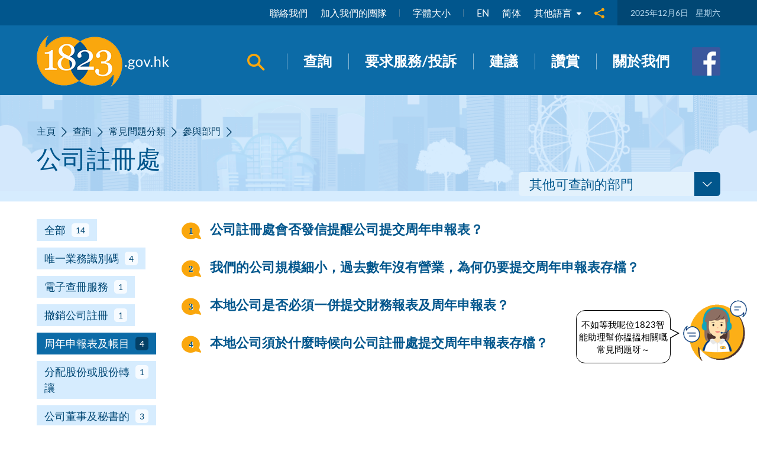

--- FILE ---
content_type: text/html; charset=utf-8
request_url: https://www.1823.gov.hk/tc/faq/participating-departments/companies-registry/annual-return-and-accounts
body_size: 47778
content:
<!DOCTYPE html><!--[if lte IE 9]><html class="no-js ie9 lang-tc" lang="zh-hk"><![endif]--><!--[if gt IE 9]><!--><html
    class="no-js lang-tc" lang="zh-hk"><!--<![endif]--><head><meta charset="utf-8"><meta content="IE=edge" http-equiv="X-UA-Compatible"><link rel="alternate" hreflang="en" href="/en/faq/participating-departments/companies-registry/annual-return-and-accounts" /><link rel="alternate" hreflang="zh-hk" href="/tc/faq/participating-departments/companies-registry/annual-return-and-accounts" /><link rel="alternate" hreflang="zh-cn" href="/sc/faq/participating-departments/companies-registry/annual-return-and-accounts" /><link rel="alternate" hreflang="x-default" href="/tc/faq/participating-departments/companies-registry/annual-return-and-accounts" /><link rel="canonical" href="https://www.1823.gov.hk/tc/faq/participating-departments/companies-registry/annual-return-and-accounts" /><meta content="width=device-width, initial-scale=1, shrink-to-fit=no" name="viewport"><link rel="apple-touch-icon" sizes="180x180" href="/assets/shared/img/favicon/apple-touch-icon.png"><link rel="icon" type="image/png" sizes="32x32" href="/assets/shared/img/favicon/favicon-32x32.png"><link rel="icon" type="image/png" sizes="16x16" href="/assets/shared/img/favicon/favicon-16x16.png"><link rel="manifest" href="/assets/shared/img/favicon/site.webmanifest"><link rel="shortcut icon" href="/assets/shared/img/favicon/favicon.ico"><meta name="msapplication-TileColor" content="#0c6ba7"><meta name="msapplication-config" content="/assets/shared/img/favicon/browserconfig.xml"><meta name="theme-color" content="#0c6ba7"><meta property="og:url" content="https://www.1823.gov.hk/tc/faq/participating-departments/companies-registry/annual-return-and-accounts"/><meta name="twitter:card" content="summary"/><meta name="twitter:title" content="公司註冊處 - 1823"/><meta property="og:title" content="公司註冊處 - 1823"/><base
        href="//www.1823.gov.hk/tc/"/><!--[if lt IE 9]><script nonce="693315b274b88" src="/assets/shared/js/theorigo/base_href_fix.js" type="text/javascript"></script><![endif]--><title>
                  公司註冊處 - 1823
              </title><link rel="stylesheet" href="/assets/themes/main/css/style.css?timestamp=1764560321" media="all"><script nonce="693315b274b88">
            window.ga = window.ga || function () {
              (ga.q = ga.q || []).push(arguments)
            };
            ga.l = + new Date;                              ga('create', 'UA-123125737-1', 'auto', {'name': 'tracker1'});
                ga('tracker1.require', 'eventTracker');
                ga('tracker1.require', 'outboundLinkTracker');
                ga('tracker1.require', 'urlChangeTracker');
                ga('tracker1.send', 'pageview');                      </script><script nonce="693315b274b88" async src='https://www.google-analytics.com/analytics.js'></script><script nonce="693315b274b88" async src='/assets/lib/autotrack.js'></script><!-- Google Tag Manager --><script nonce="693315b274b88">(function(w,d,s,l,i){w[l]=w[l]||[];w[l].push({'gtm.start':
          new Date().getTime(),event:'gtm.js'});var f=d.getElementsByTagName(s)[0],
          j=d.createElement(s),dl=l!='dataLayer'?'&l='+l:'';j.async=true;j.src=
          'https://www.googletagmanager.com/gtm.js?id='+i+dl;f.parentNode.insertBefore(j,f);
          })(window,document,'script','dataLayer','GTM-KJ95HM6');</script><script nonce="693315b274b88" async src='/assets/js/unique-page-view.js'></script><!-- End Google Tag Manager --><!--[if lt IE 9]><script nonce="693315b274b88" src="/assets/shared/js/lib/html5shiv.min.js" type="text/javascript"></script><![endif]--><script nonce="693315b274b88" src="/assets/shared/js/lib/default.min.js"></script><noscript><style>
          [data-aos] {
            visibility: visible !important;
            opacity: 1 !important;
            transform: none !important;
          }
        </style></noscript></head><body class="lang-tc " ><!-- Google Tag Manager (noscript) --><noscript><iframe sandbox src="https://www.googletagmanager.com/ns.html?id=GTM-KJ95HM6" height="0" width="0" style="display:none;visibility:hidden"></iframe></noscript><!-- End Google Tag Manager (noscript) --><div class="wrapper"><noscript><div class="no-js-alert"><strong>注意：</strong>
        JavaScript尚未啟用，請啟用JavaScript瀏覽本網站。
      </div></noscript><a class="sr-only sr-only-focusable" href="/tc/faq/participating-departments/companies-registry/annual-return-and-accounts#main" id="skip-to-content">跳到主要內容</a><header class="page-head"><div class="page-head__top"><div class="container"><div class="page-head__inner"><ul class="tools"><li class="tools__item tools__item--line d-none d-lg-block"><a class="tools__cell" href="/tc/contact-us">聯絡我們</a><a class="tools__cell" href="/tc/recruitment">加入我們的團隊</a></li><li class="tools__item tools__item--line d-none d-lg-block"><a class="tools__cell" href="/tc/font-size">字體大小</a></li><li class="tools__item"><a class="tools__cell" lang="en" href="/en/faq/participating-departments/companies-registry/annual-return-and-accounts">EN</a><a class="tools__cell" lang="zh-CN" href="/sc/faq/participating-departments/companies-registry/annual-return-and-accounts">简体</a></li><li class="tools__item tools__item--no-margin dropdown dropdown--lang"><button aria-expanded="false" aria-haspopup="true" class="dropdown__btn" data-toggle="dropdown" id="dropdown-lang" type="button">
              其他語言
              <span class="ico ico--down"></span></button><div aria-labelledby="dropdown-lang" class="dropdown__menu dropdown-menu"><div class="other-lang"><a class="other-lang__link" href="/tc/other-languages/bahasa-indonesia">印尼文 - Bahasa Indonesia</a><a class="other-lang__link" href="/tc/other-languages/tagalog">菲律賓文 - Tagalog</a><a class="other-lang__link" href="/tc/other-languages/thai">泰文 - ภาษาไทย</a><a class="other-lang__link" href="/tc/other-languages/hindi">印度文 - हिन्दी</a><a class="other-lang__link" href="/tc/other-languages/nepali">尼泊爾文 - नेपाली</a><a class="other-lang__link" href="/tc/other-languages/urdu">巴基斯坦文 - اُردُو‎ </a><a class="other-lang__link" href="/tc/other-languages/punjabi">旁遮普語 - ਪੰਜਾਬੀ</a><a class="other-lang__link" href="/tc/other-languages/vietnamese">越南語 - Tiếng Việt</a></div></div></li><li class="tools__item dropdown dropdown--share social d-none d-lg-block js-social-whole"><button aria-expanded="false" aria-haspopup="true" class="dropdown__btn" data-toggle="dropdown" id="dropdown-share" type="button"><span class="sr-only">分享到</span><span class="ico ico--share"></span></button><div aria-labelledby="dropdown-share" class="dropdown__menu dropdown-menu"><ul class="social__list"><li><a class="social__link social__link--facebook" data-media="facebook" href="/tc/faq/participating-departments/companies-registry/annual-return-and-accounts#">Facebook</a></li><li><a class="social__link social__link--twitter" data-media="twitter" href="/tc/faq/participating-departments/companies-registry/annual-return-and-accounts#">X</a></li><li><a class="social__link social__link--weibo" data-media="weibo" href="/tc/faq/participating-departments/companies-registry/annual-return-and-accounts#">微博</a></li><li><a class="social__link social__link--whatsapp" data-media="whatsapp" href="/tc/faq/participating-departments/companies-registry/annual-return-and-accounts#">WhatsApp</a></li></ul></div></li></ul><div class="other-tools d-none d-lg-flex"><div class="date">
            2025年12月6日
            <span class="date__week">星期六</span></div></div></div></div></div><div class="page-head__btm"><div class="container"><div class="head-box"><a class="page-logo" href="/tc"><img alt="1823" class="page-logo__img" src="/assets/shared/img/logo_1x.png" srcset="/assets/shared/img/logo_2x.png 2x"></a><div class="head-link"><nav class="menu menu--top js-menu"><button class="search-btn search-btn--menu js-open-search" data-target="#search-panel" data-toggle="modal" id="search-panel-trigger" type="button"><span class="sr-only">開啟搜尋面板</span><span class="ico ico--search"></span></button><ul class="menu__list menu__list--lv1 d-none d-lg-flex"><li class="menu__item menu__item--lv1 has-sub submenu--lv1" ><a class="menu__link menu__link--lv1" href="/tc/ask" ><span class="menu__text menu__text--lv1">查詢</span></a><ul class="menu__list menu__list--lv2"><li class="menu__item menu__item--lv2 has-sub submenu--lv2" ><a class="menu__link menu__link--lv2" href="/tc/ask/faq" ><span class="ico-svg"><svg xmlns="http://www.w3.org/2000/svg" height="38" viewbox="0 0 32 32" width="38"><path d="M0 16c0 7.568 6.656 13.712 14.864 13.712 3.024 0 5.824-.832 8.176-2.256l7.696 2.112c.08.032.176.032.272.032.304 0 .592-.144.784-.384a.996.996 0 0 0 .096-1.104l-3.52-6.352A12.739 12.739 0 0 0 29.744 16c0-7.568-6.656-13.712-14.864-13.712C6.656 2.288 0 8.432 0 16zm13.424 5.568c0-.816.656-1.472 1.472-1.472s1.472.656 1.472 1.472-.656 1.472-1.472 1.472a1.468 1.468 0 0 1-1.472-1.472zm3.008-5.52c-.192.128-.32.224-.4.288v1.536c0 .624-.512 1.136-1.136 1.136s-1.136-.512-1.136-1.136v-1.664c0-1.104.8-1.648 1.392-2.064.64-.432 1.056-.72 1.056-1.616 0-.72-.592-1.312-1.312-1.312s-1.312.592-1.312 1.312c0 .624-.512 1.136-1.136 1.136s-1.136-.512-1.136-1.136c-.016-1.968 1.6-3.568 3.584-3.568s3.584 1.616 3.584 3.584c0 2.096-1.28 2.976-2.048 3.504z" fill="#faa70d"></path></svg></span><span class="menu__text menu__text--lv2">常見問題分類</span></a><ul class="menu__list menu__list--lv3"><li class="menu__item menu__item--lv3" ><a class="menu__link menu__link--lv3" href="/tc/faq/service-categories" ><span class="ico-svg"><svg xmlns="http://www.w3.org/2000/svg" height="42" version="1.1" viewbox="0 0 32 32" width="42"><path d="M15.872 14v-10.544l-0.528 0.032c-2.112 0.128-4.192 0.512-6.144 1.136l-0.928 0.288v10.496l0.672-0.208c2.032-0.64 4.16-1.040 6.352-1.184l0.576-0.016z" fill="#008d63"></path><path d="M0.512 3.488l-0.528-0.032v10.544l0.608 0.032c2.176 0.144 4.32 0.544 6.352 1.184l0.64 0.208v-10.496l-0.928-0.288c-1.952-0.624-4.032-1.008-6.144-1.152z" fill="#008d63"></path><path d="M31.984 12.224l-7.12-7.472-7.12 7.472h4.272l-4.272 4.496h5.584l-0.272 5.904h3.616l-0.288-5.904h5.6l-4.288-4.496z" fill="#2db91c"></path><path d="M1.024 25.792v0.64c0 0.384 0.32 0.704 0.704 0.704h2.24c0.128 1.168 1.104 2.064 2.304 2.064 1.184 0 2.176-0.912 2.304-2.064h5.888c0.128 1.168 1.104 2.064 2.304 2.064s2.176-0.912 2.304-2.064h2.24c0.384 0 0.704-0.32 0.704-0.704v-0.64c0-0.368-0.288-0.672-0.656-0.704v-1.76c0-0.736-0.4-1.152-1.152-1.152h-1.696l-1.744-4.384c-0.032-0.080-0.112-0.144-0.208-0.144h-7.040c-0.080 0-0.144 0.032-0.192 0.096l-2.96 4.688-3.216 0.4c-0.064 0.016-0.128 0.048-0.16 0.112l-0.448 0.832c-0.272 0.064-0.624 0.256-0.624 0.64v0.64h-0.192c-0.384 0.032-0.704 0.352-0.704 0.736zM15.424 26.88c0-0.72 0.592-1.312 1.312-1.312s1.312 0.592 1.312 1.312c0 0.72-0.592 1.312-1.312 1.312s-1.312-0.576-1.312-1.312zM4.944 26.88c0-0.72 0.592-1.312 1.312-1.312s1.312 0.592 1.312 1.312c0 0.72-0.592 1.312-1.312 1.312-0.72 0.016-1.312-0.576-1.312-1.312z" fill="#048281"></path></svg></span><span class="menu__text menu__text--lv3">生活項目</span></a></li><li class="menu__item menu__item--lv3" ><a class="menu__link menu__link--lv3" href="/tc/faq/participating-departments" ><span class="ico-svg"><svg xmlns="http://www.w3.org/2000/svg" height="42" version="1.1" viewbox="0 0 32 32" width="42"><path d="M0 8.656v0.896h0.768v9.328h-0.576v2.608h15.168v-2.608h-0.592v-9.312h0.768v-0.896l-7.76-4.832-7.776 4.816zM5.936 18.464h-3.088v-3.104h3.104l-0.016 3.104zM5.936 12.672h-3.088v-3.104h3.104l-0.016 3.104zM9.6 9.568h3.104v3.104h-3.104v-3.104zM9.6 15.36h3.104v3.104h-3.104v-3.104z" fill="#126da6"></path><path d="M32 16.208v-0.896l-7.776-4.816-7.776 4.816v0.896h0.768v9.344h-0.576v2.608h15.168v-2.608h-0.592v-9.344h0.784zM22.4 25.12h-3.104v-3.104h3.104v3.104zM22.4 19.328h-3.104v-3.104h3.104v3.104zM29.152 25.12h-3.104v-3.104h3.104v3.104zM29.152 19.328h-3.104v-3.104h3.104v3.104z" fill="#249ce8"></path></svg></span><span class="menu__text menu__text--lv3">參與部門</span></a></li><li class="menu__item menu__item--lv3" ><a class="menu__link menu__link--lv3" href="/tc/faq/top-enquiries" ><span class="ico-svg"><svg xmlns="http://www.w3.org/2000/svg" height="38" version="1.1" viewbox="0 0 32 32" width="38"><path d="M24.32 12.496l-0.176-0.16-0.032-0.032c-2.464-2.048-3.664-5.12-3.296-8.416l0.448-3.888-3.776 2.048c-0.512 0.288-1.024 0.592-1.488 0.928-3.184 2.272-5.232 5.824-5.616 9.744l-4.24-1.232-0.336 0.752c-1.328 3.040-2 5.968-1.968 8.688 0.032 2.976 1.232 5.76 3.344 7.84s4.928 3.232 7.904 3.232h0.448c-1.616 0-3.136-0.624-4.272-1.744-1.152-1.136-1.792-2.64-1.824-4.256-0.016-1.424 0.32-2.96 1.024-4.544l0.336-0.752 2 0.576c0.352-1.968 1.504-3.728 3.2-4.832 0.176-0.112 0.336-0.208 0.528-0.304l2.688-1.44-0.32 2.832c-0.176 1.52 0.352 2.864 1.472 3.792l0.112 0.112c1.408 1.2 2.080 2.688 2.064 4.56-0.016 3.312-2.752 6-6.096 6h0.448c6.16 0 11.216-4.976 11.248-11.072 0.032-3.456-1.216-6.208-3.824-8.432z" fill="#fc871a"></path></svg></span><span class="menu__text menu__text--lv3">熱門問題</span></a></li></ul></li><li class="menu__item menu__item--lv2" ><a class="menu__link menu__link--lv2" href="/tc/form/ask" ><span class="ico-svg"><svg xmlns="http://www.w3.org/2000/svg" version="1.1" width="32" height="32" viewBox="0 0 32 32"><path fill="#faa70d" d="M16.432 19.088c5.376 2.576 10.656-2.704 8.080-8.080-0.496-1.040-1.344-1.888-2.384-2.384-5.376-2.576-10.656 2.704-8.080 8.080 0.496 1.040 1.344 1.888 2.384 2.384z"></path><path fill="#faa70d" d="M13.472 20.944c-1.84 0-3.328 1.488-3.328 3.328v6.176h18.272v-5.28c0.064-0.128 0.128-0.256 0.176-0.384l3.232-8.56c0.112-0.288 0.16-0.592 0.16-0.896v-10.064c0-0.56-0.256-1.088-0.704-1.408-2.080-1.568-4.368-0.112-4.368 1.872v9.136l-2.272 6.080h-11.168z"></path><path fill="#0c6ba7" d="M0.784 7.2h1.872c0.4 0 0.72-0.288 0.784-0.672 0.112-0.704 0.32-1.216 0.656-1.536 0.304-0.288 0.72-0.432 1.28-0.432 0.576 0 1.024 0.16 1.36 0.48 0.336 0.336 0.496 0.72 0.496 1.248 0 0.24-0.064 0.48-0.176 0.704-0.064 0.112-0.288 0.448-1.184 1.216-0.832 0.704-1.392 1.36-1.712 2.016-0.336 0.672-0.496 1.648-0.496 2.96v0c0 0.432 0.352 0.784 0.784 0.784h1.696c0.432 0 0.784-0.352 0.784-0.784v0c0-1.024 0.128-1.44 0.192-1.6 0.064-0.128 0.288-0.496 1.232-1.28 0.88-0.72 1.456-1.392 1.792-2.016 0.352-0.656 0.512-1.36 0.512-2.112 0-1.344-0.512-2.464-1.52-3.344-0.976-0.848-2.256-1.28-3.792-1.28-1.456 0-2.704 0.432-3.68 1.296s-1.536 2.048-1.664 3.488v0c-0.048 0.464 0.32 0.864 0.784 0.864z"></path><path fill="#0c6ba7" d="M5.2 18.464h0.128c0.864 0 1.568-0.704 1.568-1.568v-0.128c0-0.864-0.704-1.568-1.568-1.568h-0.128c-0.864 0-1.568 0.704-1.568 1.568v0.128c0 0.864 0.704 1.568 1.568 1.568z"></path></svg></span><span class="menu__text menu__text--lv2">問問1823</span></a></li></ul></li><li class="menu__item menu__item--lv1" ><a class="menu__link menu__link--lv1" href="/tc/form/complain" ><span class="menu__text menu__text--lv1">要求服務/投訴</span></a></li><li class="menu__item menu__item--lv1" ><a class="menu__link menu__link--lv1" href="/tc/form/suggest" ><span class="menu__text menu__text--lv1">建議</span></a></li><li class="menu__item menu__item--lv1" ><a class="menu__link menu__link--lv1" href="/tc/form/compliment" ><span class="menu__text menu__text--lv1">讚賞</span></a></li><li class="menu__item menu__item--lv1 has-sub submenu--lv1" ><a class="menu__link menu__link--lv1" href="/tc/about-us" ><span class="menu__text menu__text--lv1">關於我們</span></a><ul class="menu__list menu__list--lv2"><li class="menu__item menu__item--lv2" ><a class="menu__link menu__link--lv2" href="/tc/about-us/what-s-new" ><span class="menu__text menu__text--lv2">最新消息</span></a></li><li class="menu__item menu__item--lv2" ><a class="menu__link menu__link--lv2" href="/tc/about-us#works" ><span class="menu__text menu__text--lv2">我們的工作</span></a></li><li class="menu__item menu__item--lv2" ><a class="menu__link menu__link--lv2" href="/tc/about-us/#our-story" ><span class="menu__text menu__text--lv2">我們的故事</span></a></li><li class="menu__item menu__item--lv2" ><a class="menu__link menu__link--lv2" href="/tc/about-us/service-performance" ><span class="menu__text menu__text--lv2">服務表現</span></a></li><li class="menu__item menu__item--lv2" ><a class="menu__link menu__link--lv2" href="/tc/about-us/awards" ><span class="menu__text menu__text--lv2">獎項</span></a></li><li class="menu__item menu__item--lv2" ><a class="menu__link menu__link--lv2" href="/tc/recruitment" ><span class="menu__text menu__text--lv2">加入我們的團隊</span></a></li><li class="menu__item menu__item--lv2" ><a class="menu__link menu__link--lv2" href="/tc/about-us/contact-us" ><span class="menu__text menu__text--lv2">聯絡我們</span></a></li><li class="menu__item menu__item--lv2" ><a class="menu__link menu__link--lv2" href="/tc/about-us#request-for-information" ><span class="menu__text menu__text--lv2">索取資料</span></a></li></ul></li></ul><button class="btn-toggle-mobi-menu d-lg-none js-toggle-mobi-menu" data-backdrop="false" data-target="#mobile-menu" data-toggle="modal" id="mobile-menu-trigger" type="button"><span class="btn-toggle-mobi-menu__inner"><span><span class="sr-only">開啟選單</span></span></span></button></nav><div class="head-social"><a class="head-social__item" href="https://zh-hk.facebook.com/1823Online" target="_blank" rel="noopener"><img class="head-social__img" alt="Facebook" src="/f/miscellaneous/24/48p48/facebook_2x.png" srcset="/f/miscellaneous/24/96p96/facebook_2x.png 2x"></a></div></div></div></div></div></header><!-- Mobile menu --><div aria-hidden="true" aria-labelledby="mobile-menu-trigger" class="modal fade mobi-panel js-modal-fix-side-padding" id="mobile-menu" role="dialog" tabindex="-1"><div class="modal-dialog mobi-panel__inner" role="document"><nav class="mobi-menu"><ul class="mobi-menu__list mobi-menu__list--lv1"><li class="mobi-menu__item mobi-menu__item--lv1 has-sub submenu--lv1" ><a class="mobi-menu__link mobi-menu__link--lv1" href="/tc/ask" ><span class="mobi-menu__text mobi-menu__text--lv1">查詢</span></a><ul class="mobi-menu__list mobi-menu__list--lv2"><li class="mobi-menu__item mobi-menu__item--lv2 has-sub submenu--lv2" ><a class="mobi-menu__link mobi-menu__link--lv2" href="/tc/ask/faq" ><span class="ico-svg"><svg xmlns="http://www.w3.org/2000/svg" height="38" viewbox="0 0 32 32" width="38"><path d="M0 16c0 7.568 6.656 13.712 14.864 13.712 3.024 0 5.824-.832 8.176-2.256l7.696 2.112c.08.032.176.032.272.032.304 0 .592-.144.784-.384a.996.996 0 0 0 .096-1.104l-3.52-6.352A12.739 12.739 0 0 0 29.744 16c0-7.568-6.656-13.712-14.864-13.712C6.656 2.288 0 8.432 0 16zm13.424 5.568c0-.816.656-1.472 1.472-1.472s1.472.656 1.472 1.472-.656 1.472-1.472 1.472a1.468 1.468 0 0 1-1.472-1.472zm3.008-5.52c-.192.128-.32.224-.4.288v1.536c0 .624-.512 1.136-1.136 1.136s-1.136-.512-1.136-1.136v-1.664c0-1.104.8-1.648 1.392-2.064.64-.432 1.056-.72 1.056-1.616 0-.72-.592-1.312-1.312-1.312s-1.312.592-1.312 1.312c0 .624-.512 1.136-1.136 1.136s-1.136-.512-1.136-1.136c-.016-1.968 1.6-3.568 3.584-3.568s3.584 1.616 3.584 3.584c0 2.096-1.28 2.976-2.048 3.504z" fill="#faa70d"></path></svg></span><span class="mobi-menu__text mobi-menu__text--lv2">常見問題分類</span></a><ul class="mobi-menu__list mobi-menu__list--lv3"><li class="mobi-menu__item mobi-menu__item--lv3" ><a class="mobi-menu__link mobi-menu__link--lv3" href="/tc/faq/service-categories" ><span class="ico-svg"><svg xmlns="http://www.w3.org/2000/svg" height="42" version="1.1" viewbox="0 0 32 32" width="42"><path d="M15.872 14v-10.544l-0.528 0.032c-2.112 0.128-4.192 0.512-6.144 1.136l-0.928 0.288v10.496l0.672-0.208c2.032-0.64 4.16-1.040 6.352-1.184l0.576-0.016z" fill="#008d63"></path><path d="M0.512 3.488l-0.528-0.032v10.544l0.608 0.032c2.176 0.144 4.32 0.544 6.352 1.184l0.64 0.208v-10.496l-0.928-0.288c-1.952-0.624-4.032-1.008-6.144-1.152z" fill="#008d63"></path><path d="M31.984 12.224l-7.12-7.472-7.12 7.472h4.272l-4.272 4.496h5.584l-0.272 5.904h3.616l-0.288-5.904h5.6l-4.288-4.496z" fill="#2db91c"></path><path d="M1.024 25.792v0.64c0 0.384 0.32 0.704 0.704 0.704h2.24c0.128 1.168 1.104 2.064 2.304 2.064 1.184 0 2.176-0.912 2.304-2.064h5.888c0.128 1.168 1.104 2.064 2.304 2.064s2.176-0.912 2.304-2.064h2.24c0.384 0 0.704-0.32 0.704-0.704v-0.64c0-0.368-0.288-0.672-0.656-0.704v-1.76c0-0.736-0.4-1.152-1.152-1.152h-1.696l-1.744-4.384c-0.032-0.080-0.112-0.144-0.208-0.144h-7.040c-0.080 0-0.144 0.032-0.192 0.096l-2.96 4.688-3.216 0.4c-0.064 0.016-0.128 0.048-0.16 0.112l-0.448 0.832c-0.272 0.064-0.624 0.256-0.624 0.64v0.64h-0.192c-0.384 0.032-0.704 0.352-0.704 0.736zM15.424 26.88c0-0.72 0.592-1.312 1.312-1.312s1.312 0.592 1.312 1.312c0 0.72-0.592 1.312-1.312 1.312s-1.312-0.576-1.312-1.312zM4.944 26.88c0-0.72 0.592-1.312 1.312-1.312s1.312 0.592 1.312 1.312c0 0.72-0.592 1.312-1.312 1.312-0.72 0.016-1.312-0.576-1.312-1.312z" fill="#048281"></path></svg></span><span class="mobi-menu__text mobi-menu__text--lv3">生活項目</span></a></li><li class="mobi-menu__item mobi-menu__item--lv3" ><a class="mobi-menu__link mobi-menu__link--lv3" href="/tc/faq/participating-departments" ><span class="ico-svg"><svg xmlns="http://www.w3.org/2000/svg" height="42" version="1.1" viewbox="0 0 32 32" width="42"><path d="M0 8.656v0.896h0.768v9.328h-0.576v2.608h15.168v-2.608h-0.592v-9.312h0.768v-0.896l-7.76-4.832-7.776 4.816zM5.936 18.464h-3.088v-3.104h3.104l-0.016 3.104zM5.936 12.672h-3.088v-3.104h3.104l-0.016 3.104zM9.6 9.568h3.104v3.104h-3.104v-3.104zM9.6 15.36h3.104v3.104h-3.104v-3.104z" fill="#126da6"></path><path d="M32 16.208v-0.896l-7.776-4.816-7.776 4.816v0.896h0.768v9.344h-0.576v2.608h15.168v-2.608h-0.592v-9.344h0.784zM22.4 25.12h-3.104v-3.104h3.104v3.104zM22.4 19.328h-3.104v-3.104h3.104v3.104zM29.152 25.12h-3.104v-3.104h3.104v3.104zM29.152 19.328h-3.104v-3.104h3.104v3.104z" fill="#249ce8"></path></svg></span><span class="mobi-menu__text mobi-menu__text--lv3">參與部門</span></a></li><li class="mobi-menu__item mobi-menu__item--lv3" ><a class="mobi-menu__link mobi-menu__link--lv3" href="/tc/faq/top-enquiries" ><span class="ico-svg"><svg xmlns="http://www.w3.org/2000/svg" height="38" version="1.1" viewbox="0 0 32 32" width="38"><path d="M24.32 12.496l-0.176-0.16-0.032-0.032c-2.464-2.048-3.664-5.12-3.296-8.416l0.448-3.888-3.776 2.048c-0.512 0.288-1.024 0.592-1.488 0.928-3.184 2.272-5.232 5.824-5.616 9.744l-4.24-1.232-0.336 0.752c-1.328 3.040-2 5.968-1.968 8.688 0.032 2.976 1.232 5.76 3.344 7.84s4.928 3.232 7.904 3.232h0.448c-1.616 0-3.136-0.624-4.272-1.744-1.152-1.136-1.792-2.64-1.824-4.256-0.016-1.424 0.32-2.96 1.024-4.544l0.336-0.752 2 0.576c0.352-1.968 1.504-3.728 3.2-4.832 0.176-0.112 0.336-0.208 0.528-0.304l2.688-1.44-0.32 2.832c-0.176 1.52 0.352 2.864 1.472 3.792l0.112 0.112c1.408 1.2 2.080 2.688 2.064 4.56-0.016 3.312-2.752 6-6.096 6h0.448c6.16 0 11.216-4.976 11.248-11.072 0.032-3.456-1.216-6.208-3.824-8.432z" fill="#fc871a"></path></svg></span><span class="mobi-menu__text mobi-menu__text--lv3">熱門問題</span></a></li></ul></li><li class="mobi-menu__item mobi-menu__item--lv2" ><a class="mobi-menu__link mobi-menu__link--lv2" href="/tc/form/ask" ><span class="ico-svg"><svg xmlns="http://www.w3.org/2000/svg" version="1.1" width="32" height="32" viewBox="0 0 32 32"><path fill="#faa70d" d="M16.432 19.088c5.376 2.576 10.656-2.704 8.080-8.080-0.496-1.040-1.344-1.888-2.384-2.384-5.376-2.576-10.656 2.704-8.080 8.080 0.496 1.040 1.344 1.888 2.384 2.384z"></path><path fill="#faa70d" d="M13.472 20.944c-1.84 0-3.328 1.488-3.328 3.328v6.176h18.272v-5.28c0.064-0.128 0.128-0.256 0.176-0.384l3.232-8.56c0.112-0.288 0.16-0.592 0.16-0.896v-10.064c0-0.56-0.256-1.088-0.704-1.408-2.080-1.568-4.368-0.112-4.368 1.872v9.136l-2.272 6.080h-11.168z"></path><path fill="#0c6ba7" d="M0.784 7.2h1.872c0.4 0 0.72-0.288 0.784-0.672 0.112-0.704 0.32-1.216 0.656-1.536 0.304-0.288 0.72-0.432 1.28-0.432 0.576 0 1.024 0.16 1.36 0.48 0.336 0.336 0.496 0.72 0.496 1.248 0 0.24-0.064 0.48-0.176 0.704-0.064 0.112-0.288 0.448-1.184 1.216-0.832 0.704-1.392 1.36-1.712 2.016-0.336 0.672-0.496 1.648-0.496 2.96v0c0 0.432 0.352 0.784 0.784 0.784h1.696c0.432 0 0.784-0.352 0.784-0.784v0c0-1.024 0.128-1.44 0.192-1.6 0.064-0.128 0.288-0.496 1.232-1.28 0.88-0.72 1.456-1.392 1.792-2.016 0.352-0.656 0.512-1.36 0.512-2.112 0-1.344-0.512-2.464-1.52-3.344-0.976-0.848-2.256-1.28-3.792-1.28-1.456 0-2.704 0.432-3.68 1.296s-1.536 2.048-1.664 3.488v0c-0.048 0.464 0.32 0.864 0.784 0.864z"></path><path fill="#0c6ba7" d="M5.2 18.464h0.128c0.864 0 1.568-0.704 1.568-1.568v-0.128c0-0.864-0.704-1.568-1.568-1.568h-0.128c-0.864 0-1.568 0.704-1.568 1.568v0.128c0 0.864 0.704 1.568 1.568 1.568z"></path></svg></span><span class="mobi-menu__text mobi-menu__text--lv2">問問1823</span></a></li></ul></li><li class="mobi-menu__item mobi-menu__item--lv1" ><a class="mobi-menu__link mobi-menu__link--lv1" href="/tc/form/complain" ><span class="mobi-menu__text mobi-menu__text--lv1">要求服務/投訴</span></a></li><li class="mobi-menu__item mobi-menu__item--lv1" ><a class="mobi-menu__link mobi-menu__link--lv1" href="/tc/form/suggest" ><span class="mobi-menu__text mobi-menu__text--lv1">建議</span></a></li><li class="mobi-menu__item mobi-menu__item--lv1" ><a class="mobi-menu__link mobi-menu__link--lv1" href="/tc/form/compliment" ><span class="mobi-menu__text mobi-menu__text--lv1">讚賞</span></a></li><li class="mobi-menu__item mobi-menu__item--lv1 has-sub submenu--lv1" ><a class="mobi-menu__link mobi-menu__link--lv1" href="/tc/about-us" ><span class="mobi-menu__text mobi-menu__text--lv1">關於我們</span></a><ul class="mobi-menu__list mobi-menu__list--lv2"><li class="mobi-menu__item mobi-menu__item--lv2" ><a class="mobi-menu__link mobi-menu__link--lv2" href="/tc/about-us/what-s-new" ><span class="mobi-menu__text mobi-menu__text--lv2">最新消息</span></a></li><li class="mobi-menu__item mobi-menu__item--lv2" ><a class="mobi-menu__link mobi-menu__link--lv2" href="/tc/about-us#works" ><span class="mobi-menu__text mobi-menu__text--lv2">我們的工作</span></a></li><li class="mobi-menu__item mobi-menu__item--lv2" ><a class="mobi-menu__link mobi-menu__link--lv2" href="/tc/about-us/#our-story" ><span class="mobi-menu__text mobi-menu__text--lv2">我們的故事</span></a></li><li class="mobi-menu__item mobi-menu__item--lv2" ><a class="mobi-menu__link mobi-menu__link--lv2" href="/tc/about-us/service-performance" ><span class="mobi-menu__text mobi-menu__text--lv2">服務表現</span></a></li><li class="mobi-menu__item mobi-menu__item--lv2" ><a class="mobi-menu__link mobi-menu__link--lv2" href="/tc/about-us/awards" ><span class="mobi-menu__text mobi-menu__text--lv2">獎項</span></a></li><li class="mobi-menu__item mobi-menu__item--lv2" ><a class="mobi-menu__link mobi-menu__link--lv2" href="/tc/recruitment" ><span class="mobi-menu__text mobi-menu__text--lv2">加入我們的團隊</span></a></li><li class="mobi-menu__item mobi-menu__item--lv2" ><a class="mobi-menu__link mobi-menu__link--lv2" href="/tc/about-us/contact-us" ><span class="mobi-menu__text mobi-menu__text--lv2">聯絡我們</span></a></li><li class="mobi-menu__item mobi-menu__item--lv2" ><a class="mobi-menu__link mobi-menu__link--lv2" href="/tc/about-us#request-for-information" ><span class="mobi-menu__text mobi-menu__text--lv2">索取資料</span></a></li></ul></li></ul></nav><div class="mobi-quick-link"><a class="mobi-quick-link__item" href="/tc/contact-us">聯絡我們</a><a class="mobi-quick-link__item" href="/tc/recruitment">加入我們的團隊</a><a class="mobi-quick-link__item" href="/tc/font-size">字體大小</a></div></div></div><!--/ Mobile menu --><!-- Search panel --><div aria-hidden="true" aria-labelledby="search-panel-trigger" class="modal fade" id="search-panel" role="dialog" tabindex="-1"><div class="modal-dialog modal-dialog--search" role="document"><div class="panel-head"><a class="page-logo" href="/tc"><img alt="1823" class="page-logo__img" src="/assets/shared/img/logo_1x.png" srcset="/assets/shared/img/logo_2x.png 2x"></a><button aria-label="關閉" class="btn-close-modal ico ico--cross" data-dismiss="modal" type="button"><span class="sr-only">關閉搜尋面板</span></button></div><div class="panel-body"><form class="search" method="get" action="/tc/search"><input class="search__box js-typeahead" type="text" placeholder="你想查詢什麼？" title="你想查詢什麼？" name="q" data-suggestion="/tc/search/suggest" data-searchresult="" data-chatbot-faq="/tc/app-api-faq"><button class="search__remove-btn js-remove-keyword" type="button"><span class="sr-only">清除輸入</span><span class="ico ico--cross"></span></button><button class="search__btn" type="submit"><span class="sr-only">搜尋</span><span class="search-btn search-btn--lg ico ico--search"></span></button></form><div class="hot-search"><p class="hot-search__head">熱門搜尋</p><div class="hot-search__body"><a class="hot-search__item" href="/tc/search?q=%E7%B6%A0%E7%BD%AE%E5%B1%85%E9%81%B8%E6%A8%93">綠置居選樓</a><a class="hot-search__item" href="/tc/search?q=%E8%AA%BF%E6%95%B4%E9%9B%BB%E5%8B%95%E8%BB%8A%E7%89%8C%E8%B2%BB">調整電動車牌費</a><a class="hot-search__item" href="/tc/search?q=%E7%99%BD%E5%B1%85%E4%BA%8C%E8%B3%BC%E8%B2%B7%E8%B3%87%E6%A0%BC%E8%AD%89%E6%98%8E%E6%9B%B8">白居二購買資格證明書</a><a class="hot-search__item" href="https://www.1823.gov.hk/tc/faq/how-to-apply-for-northbound-travel-for-hong-kong-vehicles" target="_blank" rel="noopener">港車北上</a><a class="hot-search__item" href="/tc/search?q=%E9%80%A3%E7%BA%8C%E6%80%A7%E5%90%88%E7%B4%84%E6%96%B0%E8%A6%8F%E5%AE%9A%28468%E6%BA%96%E5%89%87%29">連續性合約新規定(468準則)</a><a class="hot-search__item" href="https://www.1823.gov.hk/tc/faq/how-to-use-electronic-driving-licence-edl" target="_blank" rel="noopener">電子駕駛執照</a><a class="hot-search__item" href="/tc/search?q=%E7%94%9F%E6%9E%9C%E9%87%91">生果金</a><a class="hot-search__item" href="https://www.1823.gov.hk/tc/faq/what-are-the-eligibility-criteria-of-old-age-living-allowance-what-is-the-amount-of-assistance-payable">長者生活津貼</a><a class="hot-search__item" href="https://www.1823.gov.hk/tc/faq/what-is-ewfsfaa-how-to-create-ewfsfaa-account" target="_blank" rel="noopener">職學戶互通</a><a class="hot-search__item" href="https://www.1823.gov.hk/tc/faq/service-categories/financial-assistance-for-education-and-working-family-allowance/financial-assistance-schemes-for-primary-and-secondary-students" target="_blank" rel="noopener">中、小學生資助</a><a class="hot-search__item" href="/tc/search?q=%E7%89%B9%E5%BF%AB%E5%85%AC%E5%B1%8B">特快公屋</a><a class="hot-search__item" href="/tc/search?q=%E5%85%8D%E8%A9%A6%E7%B0%BD%E7%99%BC%E9%A7%95%E9%A7%9B%E5%9F%B7%E7%85%A7">免試簽發駕駛執照</a><a class="hot-search__item" href="/tc/faq/information-on-1823-participating-departments">1823參與部門資訊</a></div></div><div class="faq-sort"><p class="faq-sort__head">常見問題分類：</p><div class="faq-sort__body"><div class="faq-sort__item"><img alt="書、汽車和樹" class="faq-sort__icon" src="/assets/shared/img/svg/life-cat-2.svg"><a class="btn btn--lite-blue btn--xl" href="/tc/faq/service-categories">生活項目</a></div><div class="faq-sort__item"><img alt="屋" class="faq-sort__icon" src="/assets/shared/img/svg/department-2.svg"><a class="btn btn--lite-blue btn--xl" href="/tc/faq/participating-departments">你可查詢的部門</a></div><div class="faq-sort__item"><img alt="火" class="faq-sort__icon" src="/assets/shared/img/svg/fire.svg"><a class="btn btn--lite-blue btn--xl" href="/tc/faq/top-enquiries">熱門問題</a></div></div></div></div></div></div><!--/ Search panel --><main class="page-content" id="main" tabindex="-1"><div class="inner-container"><div class="inner-top" style="background-image: url('/assets/shared/img/bg_section-theme-2.png');"><div class="container"><div class="inner-top__content"><ol class="breadcrumb"><li class="breadcrumb__item"><a class="breadcrumb__link" href="/tc">主頁</a></li><li class="breadcrumb__item"><a class="breadcrumb__link" href="/tc/ask">查詢</a></li><li class="breadcrumb__item"><a class="breadcrumb__link" href="/tc/ask/faq">常見問題分類</a></li><li class="breadcrumb__item"><a class="breadcrumb__link" href="/tc/faq/participating-departments">參與部門</a></li></ol><h1 class="page-title">公司註冊處</h1></div></div></div><div class="inner-content inner-content--theme-2"><div class="container"><div class="dropdown dropdown--detail dropdown--detail-theme-2"><button aria-expanded="false" aria-haspopup="true" class="dropdown__btn" data-toggle="dropdown" id="dropdown-sample" type="button"><div class="dropdown__title">其他可查詢的部門</div><span aria-hidden="true" class="ico ico--down-lg"></span></button><div aria-labelledby="dropdown-sample" class="dropdown__menu dropdown-menu"><a class="dropdown__menu-link" href="/tc/faq/participating-departments/afcd">漁農自然護理署</a><a class="dropdown__menu-link" href="/tc/faq/participating-departments/architectural-services-department">建築署</a><a class="dropdown__menu-link" href="/tc/faq/participating-departments/buildings-department">屋宇署</a><a class="dropdown__menu-link" href="/tc/faq/participating-departments/civil-engineering-and-development-department">土木工程拓展署</a><a class="dropdown__menu-link" href="/tc/faq/participating-departments/govhk-digital-policy-office-dpo">數字政策辦公室 香港政府一站通</a><a class="dropdown__menu-link" href="/tc/faq/participating-departments/drainage-services-department">渠務署</a><a class="dropdown__menu-link" href="/tc/faq/participating-departments/electrical-and-mechanical-services-department">機電工程署</a><a class="dropdown__menu-link" href="/tc/faq/participating-departments/food-and-environmental-hygiene-department">食物環境衞生署</a><a class="dropdown__menu-link" href="/tc/faq/participating-departments/greening-landscape-and-tree-management-section-development-bureau">發展局綠化、園境及樹木管理組</a><a class="dropdown__menu-link" href="/tc/faq/participating-departments/highways-department">路政署</a><a class="dropdown__menu-link" href="/tc/faq/participating-departments/hong-kong-housing-authority-and-housing-department">香港房屋委員會及房屋署</a><a class="dropdown__menu-link" href="/tc/faq/participating-departments/hongkong-post">香港郵政</a><a class="dropdown__menu-link" href="/tc/faq/participating-departments/labour-department">勞工處</a><a class="dropdown__menu-link" href="/tc/faq/participating-departments/lands-department">地政總署 地稅及地價諮詢處</a><a class="dropdown__menu-link" href="/tc/faq/participating-departments/leisure-and-cultural-services-department">康樂及文化事務署</a><a class="dropdown__menu-link" href="/tc/faq/participating-departments/marine-department">海事處</a><a class="dropdown__menu-link" href="/tc/faq/participating-departments/rating-and-valuation-department">差餉物業估價署</a><a class="dropdown__menu-link" href="/tc/faq/participating-departments/social-welfare-department">社會福利署</a><a class="dropdown__menu-link" href="/tc/faq/participating-departments/the-land-registry">土地註冊處</a><a class="dropdown__menu-link" href="/tc/faq/participating-departments/tobacco-and-alcohol-control-office-department-of-health">衞生署控煙酒辦公室</a><a class="dropdown__menu-link" href="/tc/faq/participating-departments/transport-department">運輸署</a><a class="dropdown__menu-link" href="/tc/faq/participating-departments/working-family-and-student-financial-assistance-agency">在職家庭及學生資助事務處</a></div></div><div class="detail"><div class="detail__side-menu"><div class="type type--theme-2"><a class="type__item" href="/tc/faq/participating-departments/companies-registry"><span class="type__text">全部</span><span class="type__count">14</span></a><a class="type__item" href="/tc/faq/participating-departments/companies-registry/unique-business-identifier"><span class="type__text">唯一業務識別碼</span><span class="type__count">4</span></a><a class="type__item" href="/tc/faq/participating-departments/companies-registry/electronic-search-services"><span class="type__text">電子查冊服務</span><span class="type__count">1</span></a><a class="type__item" href="/tc/faq/participating-departments/companies-registry/deregistration"><span class="type__text">撤銷公司註冊</span><span class="type__count">1</span></a><a class="type__item is-active" href="/tc/faq/participating-departments/companies-registry/annual-return-and-accounts"><span class="type__text">周年申報表及帳目</span><span class="type__count">4</span></a><a class="type__item" href="/tc/faq/participating-departments/companies-registry/allotment-of-shares-or-share-transfer"><span class="type__text">分配股份或股份轉讓</span><span class="type__count">1</span></a><a class="type__item" href="/tc/faq/participating-departments/companies-registry/director-and-secretary"><span class="type__text">公司董事及秘書的規定</span><span class="type__count">3</span></a></div></div><div class="detail__main"><div class="detail__list"><a class="icon-desc icon-desc--detail" href="/tc/faq/will-the-companies-registry-send-reminders-to-companies-for-filing-of-annual-returns"><span class="icon-desc__icon ico ico--faq" data-count="1"></span><div class="icon-desc__desc"><p class="icon-desc__title js-dot">公司註冊處會否發信提醒公司提交周年申報表？</p></div></a><a class="icon-desc icon-desc--detail" href="/tc/faq/we-are-a-small-private-company-and-have-not-traded-in-the-past-years-why-do-we-still-have-to-file-annual-returns"><span class="icon-desc__icon ico ico--faq" data-count="2"></span><div class="icon-desc__desc"><p class="icon-desc__title js-dot">我們的公司規模細小，過去數年沒有營業，為何仍要提交周年申報表存檔？</p></div></a><a class="icon-desc icon-desc--detail" href="/tc/faq/is-a-local-company-required-to-file-its-financial-statements-together-with-the-annual-return"><span class="icon-desc__icon ico ico--faq" data-count="3"></span><div class="icon-desc__desc"><p class="icon-desc__title js-dot">本地公司是否必須一併提交財務報表及周年申報表？</p></div></a><a class="icon-desc icon-desc--detail" href="/tc/faq/when-should-a-local-company-file-its-annual-return-with-the-companies-registry"><span class="icon-desc__icon ico ico--faq" data-count="4"></span><div class="icon-desc__desc"><p class="icon-desc__title js-dot">本地公司須於什麼時候向公司註冊處提交周年申報表存檔？</p></div></a></div><div class="detail__nav"></div></div></div><div class="keyword"><div class="last-update"><span class="last-update__label">覆檢日期</span>：<span class="last-update__date">2025年9月1日</span></div></div><div class="query query--big-btn"><div class="query__title"><img class="query__title-ico" alt="" src="/assets/shared/img/svg/light-bulb.svg"><span class="query__bg-text">如想作進一步查詢？</span></div><div class='content_general'><div class="content-block ckec"><div class="query-list"><div class="query-list__option"><a class="query-list__link btn btn--generic btn--xl" href="https://www.gov.hk/tc/about/govdirectory/govwebsite/alphabetical.htm" target="_blank" rel="noopener">尋找非參與部門</a></div><div class="query-list__option"><span class="query-list__text">前往</span><img alt="" class="query-list__ico" src="/assets/shared/img/svg/web.svg" /><a class="query-list__link btn btn--blue btn--xl" href="https://www.gov.hk/tc/residents/" target="_blank" rel="noopener">香港政府一站通</a></div><div class="query-list__option"><span class="query-list__text">問問1823</span><img alt="" class="query-list__ico" src="/assets/shared/img/svg/ask1823.svg" /><a class="query-list__link btn btn--blue btn--xl" href="/tc/form/ask">網上表格</a><br /><img alt="" class="query-list__ico" src="/f/content_block/37/5176/50p50/mobile.png" style="height: 50px; width: 50px;" /><a class="query-list__link btn btn--blue btn--xl" href="https://www.1823.gov.hk/tc/mobile-app">1823流動應用程式</a></div></div></div></div></div></div></div></div></main><footer class="page-foot js-foot"><div class="container"><div class="btn-top"><button class="btn-top__inner js-top" type="button">
        頁頂
        <span aria-hidden="true" class="ico ico--up-lg"></span></button></div><div class="foot-top"><div class="foot-logo"><a class="foot-logo__item" href="https://www.digitalpolicy.gov.hk/tc/" target="_blank" rel="noopener"><img class="foot-logo__img" alt="數字政策辦公室" title="數字政策辦公室" src="/f/miscellaneous/24/0p52/DPO_logo_tc.png" srcset="/f/miscellaneous/24/0p104/DPO_logo_tc.png 2x"></a><a class="foot-logo__item" href="https://www.brandhk.gov.hk/html/tc/" target="_blank" rel="noopener"><img class="foot-logo__img" alt="香港品牌" title="香港品牌" src="/f/miscellaneous/24/0p52/brandhk.png" srcset="/f/miscellaneous/24/0p104/brandhk.png 2x"></a><a class="foot-logo__item"><img class="foot-logo__img" alt="香港品質保證局 ISO 10002 : 2018 認證" title="香港品質保證局 ISO 10002 : 2018 認證" src="/f/miscellaneous/24/0p52/%E9%A6%99%E6%B8%AF%E5%93%81%E8%B3%AA%E4%BF%9D%E8%AD%89%E5%B1%80%20ISO%2010002%20%202018%20%E8%AA%8D%E8%AD%89%E6%A8%99%E8%AA%8C.png" srcset="/f/miscellaneous/24/0p104/%E9%A6%99%E6%B8%AF%E5%93%81%E8%B3%AA%E4%BF%9D%E8%AD%89%E5%B1%80%20ISO%2010002%20%202018%20%E8%AA%8D%E8%AD%89%E6%A8%99%E8%AA%8C.png 2x"></a><a class="foot-logo__item" href="https://www.w3.org/WAI/WCAG2AA-Conformance" target="_blank" rel="noopener"><img class="foot-logo__img" alt="符合萬維網聯盟有關無障礙網頁設計指引中2A級別的要求" title="符合萬維網聯盟有關無障礙網頁設計指引中2A級別的要求" src="/f/miscellaneous/24/0p52/wcagaa.png" srcset="/f/miscellaneous/24/0p104/wcagaa.png 2x"></a></div></div><div class="foot-bottom"><ul class="foot-links"><li class="foot-links__item" ><a class="foot-links__link" href="/tc/about-us" ><span class="foot-links__text">關於我們</span></a></li><li class="foot-links__item" ><a class="foot-links__link" href="/tc/sitemap" ><span class="foot-links__text">網頁指南</span></a></li><li class="foot-links__item" ><a class="foot-links__link" href="/tc/complaint-channels" ><span class="foot-links__text">投訴渠道</span></a></li><li class="foot-links__item" ><a class="foot-links__link" href="/tc/disclaimer" ><span class="foot-links__text">免責聲明</span></a></li><li class="foot-links__item" ><a class="foot-links__link" href="/tc/privacy-policy" ><span class="foot-links__text">私隱政策</span></a></li><li class="foot-links__item" ><a class="foot-links__link" href="/tc/copyright-notice" ><span class="foot-links__text">版權告示</span></a></li></ul><p class="copyright">版權 &copy; 2025 &nbsp;1823.gov.hk</p></div></div></footer></div><script nonce="693315b274b88" src="/assets/themes/main/js/projectbase.min.js?timestamp=1764560321"></script><script
            nonce="693315b274b88" async
            id="chatbot-script"
            integrity="sha384-kvty+gCZrKDoTULWD/kG++6SZC73LRi9EnSMaGaXZ4cCBy1hI8W/O7ERXWyvEkz2"            crossorigin="anonymous"
                        projectId='61c3cf4fc245f4526ffb4e45'
            src='https://bot.1823.gov.hk'
            lang="zh"
            chathead="https://www.1823.gov.hk/f/upload/1390/avatar_loop3_128.gif"
            avatar="https://www.1823.gov.hk/f/upload/1390/avatar_256px.svg"
            mainAvatar="https://www.1823.gov.hk/f/upload/1390/avatar_hello_1s_180.gif"

            banner_zh="https://www.1823.gov.hk/f/upload/1390/banner_zh.svg"
            banner_cn="https://www.1823.gov.hk/f/upload/1390/banner_cn.svg"
            banner_en="https://www.1823.gov.hk/f/upload/1390/banner_en.svg"

            chathead_tooltip_zh="我係1823智能助理一一，你可以問我有關政府服務嘅問題。"
            chathead_tooltip_cn="我是1823智能助理一一，你可以问我有关政府服务的问题。"
            chathead_tooltip_en="I am Chatbot Tammy. You can ask me questions about government services."
            input_placeholder_zh="__1823_ICON__問下 1823 智能助理「一一」" 
            input_placeholder_cn="__1823_ICON__询问 1823 智能助理「一一」" 
            input_placeholder_en="__1823_ICON__Ask the 1823 Chatbot 'Tammy'"
            timeout_msg_zh="網路繁忙，請稍後再試!"
            timeout_msg_cn="网络繁忙，请稍后再试！"
            timeout_msg_en="The network is busy, please try again later!"
            idle_msg_zh="你好似暫時再冇其他查詢，我結束對話先啦，希望你可以用30秒[話我知我頭先表現成點](https://eform.cefs.gov.hk/form/dpo029/tc/)，令我之後做得更好。&#128516;歡迎你隨時再黎搵我，拜拜~"
            idle_msg_cn="你似乎暂时没有其他查询，我先结束本次对话，希望你能花30秒[分享你对我的意见](https://eform.cefs.gov.hk/form/dpo029/sc/)，让我之后做得更好。&#128516;欢迎你随时与我联系，再见！"
            idle_msg_en="It seems that you don't have any further inquiries at the moment, I will end this conversation for now. I would appreciate it if you could take 30 seconds to [provide me with feedback](https://eform.cefs.gov.hk/form/dpo029/en/). Your feedback will help me improve my performance in the future. &#128516; Please feel free to contact me again, goodbye!"
            print_header_zh="1823智能助理與你的對話記錄"
            print_header_cn="1823智能助理与你的对话记录"
            print_header_en="Chat History with 1823 Chatbot"
            rating_title_zh="請你為一一剛才嘅表現評吓分!"
            rating_title_cn="请你为一一刚才的表现评分！"
            rating_title_en="Please rate the performance of Chatbot Tammy"
            rating_survey_text_zh="希望你用30秒話我知你嘅睇法，令我可以進步"
            rating_survey_text_cn="希望你用30秒跟我说你的看法，让我可以进步"
            rating_survey_text_en="Hope you can spend 30 seconds to tell me about my performance and help me improve."

            user_guide_url_zh="https://www.1823.gov.hk/tc/chatbot"
            user_guide_url_cn="https://www.1823.gov.hk/sc/chatbot"
            user_guide_url_en="https://www.1823.gov.hk/en/chatbot"
            disclaimer_url_zh="https://www.1823.gov.hk/tc/disclaimer"
            disclaimer_url_cn="https://www.1823.gov.hk/sc/disclaimer"
            disclaimer_url_en="https://www.1823.gov.hk/en/disclaimer"
            privacy_url_zh="https://www.1823.gov.hk/tc/privacy-policy"
            privacy_url_cn="https://www.1823.gov.hk/sc/privacy-policy"
            privacy_url_en="https://www.1823.gov.hk/en/privacy-policy"
            rating_survey_url_zh="https://eform.cefs.gov.hk/form/dpo029/tc/"
            rating_survey_url_cn="https://eform.cefs.gov.hk/form/dpo029/sc/"
            rating_survey_url_en="https://eform.cefs.gov.hk/form/dpo029/en/"
            block_print_useragent_list="iAM Smart In-App Browser"
        ></script><div class="chat-bubble"><span class="chat-bubble__arrow" aria-label="hidden"></span><div class="chat-bubble__content"><p>不如等我呢位1823智能助理幫你搵搵相關嘅常見問題呀～</p></div></div></body></html>

--- FILE ---
content_type: text/css
request_url: https://www.1823.gov.hk/assets/themes/main/css/style.css?timestamp=1764560321
body_size: 66713
content:
@charset "UTF-8";span.multiselect-native-select{position:relative}span.multiselect-native-select select{border:0!important;clip:rect(0 0 0 0)!important;height:1px!important;margin:-1px -1px -1px -3px!important;overflow:hidden!important;padding:0!important;position:absolute!important;width:1px!important;left:50%;top:30px}.multiselect-container{position:absolute;list-style-type:none;margin:0;padding:0}.multiselect-container .input-group{margin:5px}.multiselect-container .multiselect-reset .input-group{width:93%}.multiselect-container>li{padding:0}.multiselect-container>li>a.multiselect-all label{font-weight:700}.multiselect-container>li.multiselect-group label{margin:0;padding:3px 20px;height:100%;font-weight:700}.multiselect-container>li.multiselect-group-clickable label{cursor:pointer}.multiselect-container>li>a{padding:0}.multiselect-container>li>a>label{margin:0;height:100%;cursor:pointer;font-weight:400;padding:3px 20px 3px 40px}.multiselect-container>li>a>label.checkbox,.multiselect-container>li>a>label.radio{margin:0}.multiselect-container>li>a>label>input[type=checkbox]{margin-bottom:5px}.btn-group>.btn-group:nth-child(2)>.multiselect.btn{border-top-left-radius:4px;border-bottom-left-radius:4px}.form-inline .multiselect-container label.checkbox,.form-inline .multiselect-container label.radio{padding:3px 20px 3px 40px}.form-inline .multiselect-container li a label.checkbox input[type=checkbox],.form-inline .multiselect-container li a label.radio input[type=radio]{margin-left:-20px;margin-right:0}.slick-slider{position:relative;display:block;-webkit-box-sizing:border-box;box-sizing:border-box;-webkit-user-select:none;-moz-user-select:none;-ms-user-select:none;user-select:none;-webkit-touch-callout:none;-khtml-user-select:none;-ms-touch-action:pan-y;touch-action:pan-y;-webkit-tap-highlight-color:transparent}.slick-list{position:relative;display:block;overflow:hidden;margin:0;padding:0}.slick-list:focus{outline:0}.slick-list.dragging{cursor:pointer;cursor:hand}.slick-slider .slick-list,.slick-slider .slick-track{-webkit-transform:translate3d(0,0,0);transform:translate3d(0,0,0)}.slick-track{position:relative;top:0;left:0;display:block;margin-left:auto;margin-right:auto}.slick-track:after,.slick-track:before{display:table;content:''}.slick-track:after{clear:both}.slick-loading .slick-track{visibility:hidden}.slick-slide{display:none;float:left;height:100%;min-height:1px}[dir=rtl] .slick-slide{float:right}.slick-slide img{display:block}.slick-slide.slick-loading img{display:none}.slick-slide.dragging img{pointer-events:none}.slick-initialized .slick-slide{display:block}.slick-loading .slick-slide{visibility:hidden}.slick-vertical .slick-slide{display:block;height:auto;border:1px solid transparent}.slick-arrow.slick-hidden{display:none}.mfp-bg{top:0;left:0;width:100%;height:100%;z-index:1042;overflow:hidden;position:fixed;background:#0b0b0b;opacity:.8}.mfp-wrap{top:0;left:0;width:100%;height:100%;z-index:1043;position:fixed;outline:0!important;-webkit-backface-visibility:hidden}.mfp-container{text-align:center;position:absolute;width:100%;height:100%;left:0;top:0;padding:0 8px;-webkit-box-sizing:border-box;box-sizing:border-box}.mfp-container:before{content:'';display:inline-block;height:100%;vertical-align:middle}.mfp-align-top .mfp-container:before{display:none}.mfp-content{position:relative;display:inline-block;vertical-align:middle;margin:0 auto;text-align:left;z-index:1045}.mfp-ajax-holder .mfp-content,.mfp-inline-holder .mfp-content{width:100%;cursor:auto}.mfp-ajax-cur{cursor:progress}.mfp-zoom-out-cur,.mfp-zoom-out-cur .mfp-image-holder .mfp-close{cursor:-webkit-zoom-out;cursor:zoom-out}.mfp-zoom{cursor:pointer;cursor:-webkit-zoom-in;cursor:zoom-in}.mfp-auto-cursor .mfp-content{cursor:auto}.mfp-arrow,.mfp-close,.mfp-counter,.mfp-preloader{-webkit-user-select:none;-moz-user-select:none;-ms-user-select:none;user-select:none}.mfp-loading.mfp-figure{display:none}.mfp-hide{display:none!important}.mfp-preloader{color:#ccc;position:absolute;top:50%;width:auto;text-align:center;margin-top:-.8em;left:8px;right:8px;z-index:1044}.mfp-preloader a{color:#ccc}.mfp-preloader a:hover{color:#fff}.mfp-s-ready .mfp-preloader{display:none}.mfp-s-error .mfp-content{display:none}button.mfp-arrow,button.mfp-close{overflow:visible;cursor:pointer;background:0 0;border:0;-webkit-appearance:none;display:block;outline:0;padding:0;z-index:1046;-webkit-box-shadow:none;box-shadow:none;-ms-touch-action:manipulation;touch-action:manipulation}button::-moz-focus-inner{padding:0;border:0}.mfp-close{width:44px;height:44px;line-height:44px;position:absolute;right:0;top:0;text-decoration:none;text-align:center;opacity:.65;padding:0 0 18px 10px;color:#fff;font-style:normal;font-size:28px;font-family:Arial,Baskerville,monospace}.mfp-close:focus,.mfp-close:hover{opacity:1}.mfp-close:active{top:1px}.mfp-close-btn-in .mfp-close{color:#333}.mfp-iframe-holder .mfp-close,.mfp-image-holder .mfp-close{color:#fff;right:-6px;text-align:right;padding-right:6px;width:100%}.mfp-counter{position:absolute;top:0;right:0;color:#ccc;font-size:12px;line-height:18px;white-space:nowrap}.mfp-arrow{position:absolute;opacity:.65;margin:0;top:50%;margin-top:-55px;padding:0;width:90px;height:110px;-webkit-tap-highlight-color:transparent}.mfp-arrow:active{margin-top:-54px}.mfp-arrow:focus,.mfp-arrow:hover{opacity:1}.mfp-arrow:after,.mfp-arrow:before{content:'';display:block;width:0;height:0;position:absolute;left:0;top:0;margin-top:35px;margin-left:35px;border:medium inset transparent}.mfp-arrow:after{border-top-width:13px;border-bottom-width:13px;top:8px}.mfp-arrow:before{border-top-width:21px;border-bottom-width:21px;opacity:.7}.mfp-arrow-left{left:0}.mfp-arrow-left:after{border-right:17px solid #fff;margin-left:31px}.mfp-arrow-left:before{margin-left:25px;border-right:27px solid #3f3f3f}.mfp-arrow-right{right:0}.mfp-arrow-right:after{border-left:17px solid #fff;margin-left:39px}.mfp-arrow-right:before{border-left:27px solid #3f3f3f}.mfp-iframe-holder{padding-top:40px;padding-bottom:40px}.mfp-iframe-holder .mfp-content{line-height:0;width:100%;max-width:900px}.mfp-iframe-holder .mfp-close{top:-40px}.mfp-iframe-scaler{width:100%;height:0;overflow:hidden;padding-top:56.25%}.mfp-iframe-scaler iframe{position:absolute;display:block;top:0;left:0;width:100%;height:100%;background:#000}img.mfp-img{width:auto;max-width:100%;height:auto;display:block;line-height:0;-webkit-box-sizing:border-box;box-sizing:border-box;padding:40px 0 40px;margin:0 auto}.mfp-figure{line-height:0}.mfp-figure:after{content:'';position:absolute;left:0;top:40px;bottom:40px;display:block;right:0;width:auto;height:auto;z-index:-1;-webkit-box-shadow:0 0 8px rgba(0,0,0,.6);box-shadow:0 0 8px rgba(0,0,0,.6);background:#444}.mfp-figure small{color:#bdbdbd;display:block;font-size:12px;line-height:14px}.mfp-figure figure{margin:0}.mfp-bottom-bar{margin-top:-36px;position:absolute;top:100%;left:0;width:100%;cursor:auto}.mfp-title{text-align:left;line-height:18px;color:#f3f3f3;word-wrap:break-word;padding-right:36px}.mfp-image-holder .mfp-content{max-width:100%}.mfp-gallery .mfp-image-holder .mfp-figure{cursor:pointer}@media screen and (max-width:800px) and (orientation:landscape),screen and (max-height:300px){.mfp-img-mobile .mfp-image-holder{padding-left:0;padding-right:0}.mfp-img-mobile img.mfp-img{padding:0}.mfp-img-mobile .mfp-figure:after{top:0;bottom:0}.mfp-img-mobile .mfp-figure small{display:inline;margin-left:5px}.mfp-img-mobile .mfp-bottom-bar{background:rgba(0,0,0,.6);bottom:0;margin:0;top:auto;padding:3px 5px;position:fixed;-webkit-box-sizing:border-box;box-sizing:border-box}.mfp-img-mobile .mfp-bottom-bar:empty{padding:0}.mfp-img-mobile .mfp-counter{right:5px;top:3px}.mfp-img-mobile .mfp-close{top:0;right:0;width:35px;height:35px;line-height:35px;background:rgba(0,0,0,.6);position:fixed;text-align:center;padding:0}}@media all and (max-width:900px){.mfp-arrow{-webkit-transform:scale(.75);transform:scale(.75)}.mfp-arrow-left{-webkit-transform-origin:0;transform-origin:0}.mfp-arrow-right{-webkit-transform-origin:100%;transform-origin:100%}.mfp-container{padding-left:6px;padding-right:6px}}/*!
 * justifiedGallery - v3.7.0
 * http://miromannino.github.io/Justified-Gallery/
 * Copyright (c) 2018 Miro Mannino
 * Licensed under the MIT license.
 */.justified-gallery{width:100%;position:relative;overflow:hidden}.justified-gallery>a,.justified-gallery>div,.justified-gallery>figure{position:absolute;display:inline-block;overflow:hidden;filter:"alpha(opacity=10)";opacity:.1;margin:0;padding:0}.justified-gallery>a>a>img,.justified-gallery>a>img,.justified-gallery>div>a>img,.justified-gallery>div>img,.justified-gallery>figure>a>img,.justified-gallery>figure>img{position:absolute;top:50%;left:50%;margin:0;padding:0;border:none;filter:"alpha(opacity=0)";opacity:0}.justified-gallery>a>.caption,.justified-gallery>div>.caption,.justified-gallery>figure>.caption{display:none;position:absolute;bottom:0;padding:5px;background-color:#000;left:0;right:0;margin:0;color:#fff;font-size:12px;font-weight:300;font-family:sans-serif}.justified-gallery>a>.caption.caption-visible,.justified-gallery>div>.caption.caption-visible,.justified-gallery>figure>.caption.caption-visible{display:initial;filter:"alpha(opacity=70)";opacity:.7;-webkit-transition:opacity .5s ease-in;transition:opacity .5s ease-in}.justified-gallery>.entry-visible{filter:"alpha(opacity=100)";opacity:1;background:0 0}.justified-gallery>.entry-visible>a>img,.justified-gallery>.entry-visible>img{filter:"alpha(opacity=100)";opacity:1;-webkit-transition:opacity .5s ease-in;transition:opacity .5s ease-in}.justified-gallery>.jg-filtered{display:none}.justified-gallery>.spinner{position:absolute;bottom:0;margin-left:-24px;padding:10px 0 10px 0;left:50%;filter:"alpha(opacity=100)";opacity:1;overflow:initial}.justified-gallery>.spinner>span{display:inline-block;filter:"alpha(opacity=0)";opacity:0;width:8px;height:8px;margin:0 4px 0 4px;background-color:#000;border-radius:6px}@-webkit-keyframes plyr-progress{to{background-position:25px 0}}@keyframes plyr-progress{to{background-position:25px 0}}@-webkit-keyframes plyr-popup{0%{opacity:.5;-webkit-transform:translateY(10px);transform:translateY(10px)}to{opacity:1;-webkit-transform:translateY(0);transform:translateY(0)}}@keyframes plyr-popup{0%{opacity:.5;-webkit-transform:translateY(10px);transform:translateY(10px)}to{opacity:1;-webkit-transform:translateY(0);transform:translateY(0)}}@-webkit-keyframes plyr-fade-in{from{opacity:0}to{opacity:1}}@keyframes plyr-fade-in{from{opacity:0}to{opacity:1}}.plyr{-moz-osx-font-smoothing:auto;-webkit-font-smoothing:subpixel-antialiased;direction:ltr;font-family:Avenir,"Avenir Next","Helvetica Neue","Segoe UI",Helvetica,Arial,sans-serif;font-variant-numeric:tabular-nums;font-weight:500;line-height:1.7;max-width:100%;min-width:200px;position:relative;text-shadow:none;-webkit-transition:-webkit-box-shadow .3s ease;transition:-webkit-box-shadow .3s ease;transition:box-shadow .3s ease;transition:box-shadow .3s ease,-webkit-box-shadow .3s ease}.plyr audio,.plyr video{border-radius:inherit;height:auto;vertical-align:middle;width:100%}.plyr button{font:inherit;line-height:inherit;width:auto}.plyr:focus{outline:0}.plyr--full-ui{-webkit-box-sizing:border-box;box-sizing:border-box}.plyr--full-ui *,.plyr--full-ui ::after,.plyr--full-ui ::before{-webkit-box-sizing:inherit;box-sizing:inherit}.plyr--full-ui a,.plyr--full-ui button,.plyr--full-ui input,.plyr--full-ui label{-ms-touch-action:manipulation;touch-action:manipulation}.plyr__badge{background:#4f5b5f;border-radius:2px;color:#fff;font-size:9px;line-height:1;padding:3px 4px}.plyr--full-ui ::-webkit-media-text-track-container{display:none}.plyr__captions{-webkit-animation:plyr-fade-in .3s ease;animation:plyr-fade-in .3s ease;bottom:0;color:#fff;display:none;font-size:14px;left:0;padding:10px;position:absolute;text-align:center;-webkit-transition:-webkit-transform .4s ease-in-out;transition:-webkit-transform .4s ease-in-out;transition:transform .4s ease-in-out;transition:transform .4s ease-in-out,-webkit-transform .4s ease-in-out;width:100%}.plyr__captions .plyr__caption{background:rgba(0,0,0,.8);border-radius:2px;-webkit-box-decoration-break:clone;box-decoration-break:clone;line-height:185%;padding:.2em .5em;white-space:pre-wrap}.plyr__captions .plyr__caption div{display:inline}.plyr__captions span:empty{display:none}@media (min-width:480px){.plyr__captions{font-size:16px;padding:20px}}@media (min-width:768px){.plyr__captions{font-size:18px}}.plyr--captions-active .plyr__captions{display:block}.plyr:not(.plyr--hide-controls) .plyr__controls:not(:empty)~.plyr__captions{-webkit-transform:translateY(-40px);transform:translateY(-40px)}.plyr__control{background:0 0;border:0;border-radius:3px;color:inherit;cursor:pointer;-ms-flex-negative:0;flex-shrink:0;overflow:visible;padding:7px;position:relative;-webkit-transition:all .3s ease;transition:all .3s ease}.plyr__control svg{display:block;fill:currentColor;height:18px;pointer-events:none;width:18px}.plyr__control:focus{outline:0}.plyr__control.plyr__tab-focus{-webkit-box-shadow:0 0 0 5px rgba(26,175,255,.5);box-shadow:0 0 0 5px rgba(26,175,255,.5);outline:0}a.plyr__control{text-decoration:none}a.plyr__control::after,a.plyr__control::before{display:none}.plyr__control.plyr__control--pressed .icon--not-pressed,.plyr__control.plyr__control--pressed .label--not-pressed,.plyr__control:not(.plyr__control--pressed) .icon--pressed,.plyr__control:not(.plyr__control--pressed) .label--pressed{display:none}.plyr--audio .plyr__control.plyr__tab-focus,.plyr--audio .plyr__control:hover,.plyr--audio .plyr__control[aria-expanded=true]{background:#1aafff;color:#fff}.plyr--video .plyr__control svg{-webkit-filter:drop-shadow(0 1px 1px rgba(0, 0, 0, .15));filter:drop-shadow(0 1px 1px rgba(0, 0, 0, .15))}.plyr--video .plyr__control.plyr__tab-focus,.plyr--video .plyr__control:hover,.plyr--video .plyr__control[aria-expanded=true]{background:#1aafff;color:#fff}.plyr__control--overlaid{background:rgba(26,175,255,.8);border:0;border-radius:100%;-webkit-box-shadow:0 1px 1px rgba(0,0,0,.15);box-shadow:0 1px 1px rgba(0,0,0,.15);color:#fff;display:none;left:50%;padding:15px;position:absolute;top:50%;-webkit-transform:translate(-50%,-50%);transform:translate(-50%,-50%);z-index:2}.plyr__control--overlaid svg{left:2px;position:relative}.plyr__control--overlaid:focus,.plyr__control--overlaid:hover{background:#1aafff}.plyr--playing .plyr__control--overlaid{opacity:0;visibility:hidden}.plyr--full-ui.plyr--video .plyr__control--overlaid{display:block}.plyr--full-ui ::-webkit-media-controls{display:none}.plyr__controls{-webkit-box-align:center;-ms-flex-align:center;align-items:center;display:-webkit-box;display:-ms-flexbox;display:flex;-webkit-box-pack:end;-ms-flex-pack:end;justify-content:flex-end;text-align:center}.plyr__controls .plyr__menu,.plyr__controls .plyr__progress,.plyr__controls .plyr__time,.plyr__controls .plyr__volume,.plyr__controls>.plyr__control{margin-left:5px}.plyr__controls .plyr__menu+.plyr__control,.plyr__controls .plyr__progress+.plyr__control,.plyr__controls>.plyr__control+.plyr__control,.plyr__controls>.plyr__control+.plyr__menu{margin-left:2px}.plyr__controls>.plyr__control:first-child,.plyr__controls>.plyr__control:first-child+[data-plyr=pause]{margin-left:0;margin-right:auto}.plyr__controls:empty{display:none}@media (min-width:480px){.plyr__controls .plyr__menu,.plyr__controls .plyr__progress,.plyr__controls .plyr__time,.plyr__controls .plyr__volume,.plyr__controls>.plyr__control{margin-left:10px}}.plyr--audio .plyr__controls{background:#fff;border-radius:inherit;color:#4f5b5f;padding:10px}.plyr--video .plyr__controls{background:-webkit-gradient(linear,left top,left bottom,from(rgba(0,0,0,0)),to(rgba(0,0,0,.7)));background:linear-gradient(rgba(0,0,0,0),rgba(0,0,0,.7));border-bottom-left-radius:inherit;border-bottom-right-radius:inherit;bottom:0;color:#fff;left:0;padding:20px 5px 5px;position:absolute;right:0;-webkit-transition:opacity .4s ease-in-out,-webkit-transform .4s ease-in-out;transition:opacity .4s ease-in-out,-webkit-transform .4s ease-in-out;transition:opacity .4s ease-in-out,transform .4s ease-in-out;transition:opacity .4s ease-in-out,transform .4s ease-in-out,-webkit-transform .4s ease-in-out;z-index:3}@media (min-width:480px){.plyr--video .plyr__controls{padding:35px 10px 10px}}.plyr--video.plyr--hide-controls .plyr__controls{opacity:0;pointer-events:none;-webkit-transform:translateY(100%);transform:translateY(100%)}.plyr [data-plyr=airplay],.plyr [data-plyr=captions],.plyr [data-plyr=fullscreen],.plyr [data-plyr=pip]{display:none}.plyr--airplay-supported [data-plyr=airplay],.plyr--captions-enabled [data-plyr=captions],.plyr--fullscreen-enabled [data-plyr=fullscreen],.plyr--pip-supported [data-plyr=pip]{display:inline-block}.plyr__video-embed{height:0;padding-bottom:56.25%;position:relative}.plyr__video-embed iframe{border:0;height:100%;left:0;position:absolute;top:0;-webkit-user-select:none;-moz-user-select:none;-ms-user-select:none;user-select:none;width:100%}.plyr--full-ui .plyr__video-embed>.plyr__video-embed__container{padding-bottom:240%;position:relative;-webkit-transform:translateY(-38.28125%);transform:translateY(-38.28125%)}.plyr__menu{display:-webkit-box;display:-ms-flexbox;display:flex;position:relative}.plyr__menu .plyr__control svg{-webkit-transition:-webkit-transform .3s ease;transition:-webkit-transform .3s ease;transition:transform .3s ease;transition:transform .3s ease,-webkit-transform .3s ease}.plyr__menu .plyr__control[aria-expanded=true] svg{-webkit-transform:rotate(90deg);transform:rotate(90deg)}.plyr__menu .plyr__control[aria-expanded=true] .plyr__tooltip{display:none}.plyr__menu__container{-webkit-animation:plyr-popup .2s ease;animation:plyr-popup .2s ease;background:rgba(255,255,255,.9);border-radius:4px;bottom:100%;-webkit-box-shadow:0 1px 2px rgba(0,0,0,.15);box-shadow:0 1px 2px rgba(0,0,0,.15);color:#4f5b5f;font-size:16px;margin-bottom:10px;position:absolute;right:-3px;text-align:left;white-space:nowrap;z-index:3}.plyr__menu__container>div{overflow:hidden;-webkit-transition:height .35s cubic-bezier(.4,0,.2,1),width .35s cubic-bezier(.4,0,.2,1);transition:height .35s cubic-bezier(.4,0,.2,1),width .35s cubic-bezier(.4,0,.2,1)}.plyr__menu__container::after{border:4px solid transparent;border-top-color:rgba(255,255,255,.9);content:'';height:0;position:absolute;right:15px;top:100%;width:0}.plyr__menu__container [role=menu]{padding:7px}.plyr__menu__container [role=menuitem],.plyr__menu__container [role=menuitemradio]{margin-top:2px}.plyr__menu__container [role=menuitem]:first-child,.plyr__menu__container [role=menuitemradio]:first-child{margin-top:0}.plyr__menu__container .plyr__control{-webkit-box-align:center;-ms-flex-align:center;align-items:center;color:#4f5b5f;display:-webkit-box;display:-ms-flexbox;display:flex;font-size:14px;padding:4px 11px;-webkit-user-select:none;-moz-user-select:none;-ms-user-select:none;user-select:none;width:100%}.plyr__menu__container .plyr__control>span{-webkit-box-align:inherit;-ms-flex-align:inherit;align-items:inherit;display:-webkit-box;display:-ms-flexbox;display:flex;width:100%}.plyr__menu__container .plyr__control::after{border:4px solid transparent;content:'';position:absolute;top:50%;-webkit-transform:translateY(-50%);transform:translateY(-50%)}.plyr__menu__container .plyr__control--forward{padding-right:28px}.plyr__menu__container .plyr__control--forward::after{border-left-color:rgba(79,91,95,.8);right:5px}.plyr__menu__container .plyr__control--forward.plyr__tab-focus::after,.plyr__menu__container .plyr__control--forward:hover::after{border-left-color:currentColor}.plyr__menu__container .plyr__control--back{font-weight:500;margin:7px;margin-bottom:3px;padding-left:28px;position:relative;width:calc(100% - 14px)}.plyr__menu__container .plyr__control--back::after{border-right-color:rgba(79,91,95,.8);left:7px}.plyr__menu__container .plyr__control--back::before{background:#b7c5cd;-webkit-box-shadow:0 1px 0 #fff;box-shadow:0 1px 0 #fff;content:'';height:1px;left:0;margin-top:4px;overflow:hidden;position:absolute;right:0;top:100%}.plyr__menu__container .plyr__control--back.plyr__tab-focus::after,.plyr__menu__container .plyr__control--back:hover::after{border-right-color:currentColor}.plyr__menu__container .plyr__control[role=menuitemradio]{padding-left:7px}.plyr__menu__container .plyr__control[role=menuitemradio]::after,.plyr__menu__container .plyr__control[role=menuitemradio]::before{border-radius:100%}.plyr__menu__container .plyr__control[role=menuitemradio]::before{background:rgba(0,0,0,.1);content:'';display:block;-ms-flex-negative:0;flex-shrink:0;height:16px;margin-right:10px;-webkit-transition:all .3s ease;transition:all .3s ease;width:16px}.plyr__menu__container .plyr__control[role=menuitemradio]::after{background:#fff;border:0;height:6px;left:12px;opacity:0;top:50%;-webkit-transform:translateY(-50%) scale(0);transform:translateY(-50%) scale(0);-webkit-transition:opacity .3s ease,-webkit-transform .3s ease;transition:opacity .3s ease,-webkit-transform .3s ease;transition:transform .3s ease,opacity .3s ease;transition:transform .3s ease,opacity .3s ease,-webkit-transform .3s ease;width:6px}.plyr__menu__container .plyr__control[role=menuitemradio][aria-checked=true]::before{background:#1aafff}.plyr__menu__container .plyr__control[role=menuitemradio][aria-checked=true]::after{opacity:1;-webkit-transform:translateY(-50%) scale(1);transform:translateY(-50%) scale(1)}.plyr__menu__container .plyr__control[role=menuitemradio].plyr__tab-focus::before,.plyr__menu__container .plyr__control[role=menuitemradio]:hover::before{background:rgba(0,0,0,.1)}.plyr__menu__container .plyr__menu__value{-webkit-box-align:center;-ms-flex-align:center;align-items:center;display:-webkit-box;display:-ms-flexbox;display:flex;margin-left:auto;margin-right:-5px;overflow:hidden;padding-left:25px;pointer-events:none}.plyr--full-ui input[type=range]{-webkit-appearance:none;background:0 0;border:0;border-radius:26px;color:#1aafff;display:block;height:19px;margin:0;padding:0;-webkit-transition:-webkit-box-shadow .3s ease;transition:-webkit-box-shadow .3s ease;transition:box-shadow .3s ease;transition:box-shadow .3s ease,-webkit-box-shadow .3s ease;width:100%}.plyr--full-ui input[type=range]::-webkit-slider-runnable-track{background:0 0;border:0;border-radius:2.5px;height:5px;-webkit-transition:-webkit-box-shadow .3s ease;transition:-webkit-box-shadow .3s ease;transition:box-shadow .3s ease;transition:box-shadow .3s ease,-webkit-box-shadow .3s ease;-webkit-user-select:none;user-select:none;background-image:-webkit-gradient(linear,left top,right top,from(currentColor),to(transparent));background-image:linear-gradient(to right,currentColor var(--value,0),transparent var(--value,0))}.plyr--full-ui input[type=range]::-webkit-slider-thumb{background:#fff;border:0;border-radius:100%;-webkit-box-shadow:0 1px 1px rgba(0,0,0,.15),0 0 0 1px rgba(47,52,61,.2);box-shadow:0 1px 1px rgba(0,0,0,.15),0 0 0 1px rgba(47,52,61,.2);height:13px;position:relative;-webkit-transition:all .2s ease;transition:all .2s ease;width:13px;-webkit-appearance:none;margin-top:-4px}.plyr--full-ui input[type=range]::-moz-range-track{background:0 0;border:0;border-radius:2.5px;height:5px;-moz-transition:box-shadow .3s ease;transition:box-shadow .3s ease;-moz-user-select:none;user-select:none}.plyr--full-ui input[type=range]::-moz-range-thumb{background:#fff;border:0;border-radius:100%;box-shadow:0 1px 1px rgba(0,0,0,.15),0 0 0 1px rgba(47,52,61,.2);height:13px;position:relative;-moz-transition:all .2s ease;transition:all .2s ease;width:13px}.plyr--full-ui input[type=range]::-moz-range-progress{background:currentColor;border-radius:2.5px;height:5px}.plyr--full-ui input[type=range]::-ms-track{background:0 0;border:0;border-radius:2.5px;height:5px;-ms-transition:box-shadow .3s ease;transition:box-shadow .3s ease;-ms-user-select:none;user-select:none;color:transparent}.plyr--full-ui input[type=range]::-ms-fill-upper{background:0 0;border:0;border-radius:2.5px;height:5px;-ms-transition:box-shadow .3s ease;transition:box-shadow .3s ease;-ms-user-select:none;user-select:none}.plyr--full-ui input[type=range]::-ms-fill-lower{background:0 0;border:0;border-radius:2.5px;height:5px;-ms-transition:box-shadow .3s ease;transition:box-shadow .3s ease;-ms-user-select:none;user-select:none;background:currentColor}.plyr--full-ui input[type=range]::-ms-thumb{background:#fff;border:0;border-radius:100%;box-shadow:0 1px 1px rgba(0,0,0,.15),0 0 0 1px rgba(47,52,61,.2);height:13px;position:relative;-ms-transition:all .2s ease;transition:all .2s ease;width:13px;margin-top:0}.plyr--full-ui input[type=range]::-ms-tooltip{display:none}.plyr--full-ui input[type=range]:focus{outline:0}.plyr--full-ui input[type=range]::-moz-focus-outer{border:0}.plyr--full-ui input[type=range].plyr__tab-focus::-webkit-slider-runnable-track{-webkit-box-shadow:0 0 0 5px rgba(26,175,255,.5);box-shadow:0 0 0 5px rgba(26,175,255,.5);outline:0}.plyr--full-ui input[type=range].plyr__tab-focus::-moz-range-track{box-shadow:0 0 0 5px rgba(26,175,255,.5);outline:0}.plyr--full-ui input[type=range].plyr__tab-focus::-ms-track{box-shadow:0 0 0 5px rgba(26,175,255,.5);outline:0}.plyr--full-ui.plyr--video input[type=range]::-webkit-slider-runnable-track{background-color:rgba(255,255,255,.25)}.plyr--full-ui.plyr--video input[type=range]::-moz-range-track{background-color:rgba(255,255,255,.25)}.plyr--full-ui.plyr--video input[type=range]::-ms-track{background-color:rgba(255,255,255,.25)}.plyr--full-ui.plyr--video input[type=range]:active::-webkit-slider-thumb{-webkit-box-shadow:0 1px 1px rgba(0,0,0,.15),0 0 0 1px rgba(47,52,61,.2),0 0 0 3px rgba(255,255,255,.5);box-shadow:0 1px 1px rgba(0,0,0,.15),0 0 0 1px rgba(47,52,61,.2),0 0 0 3px rgba(255,255,255,.5)}.plyr--full-ui.plyr--video input[type=range]:active::-moz-range-thumb{box-shadow:0 1px 1px rgba(0,0,0,.15),0 0 0 1px rgba(47,52,61,.2),0 0 0 3px rgba(255,255,255,.5)}.plyr--full-ui.plyr--video input[type=range]:active::-ms-thumb{box-shadow:0 1px 1px rgba(0,0,0,.15),0 0 0 1px rgba(47,52,61,.2),0 0 0 3px rgba(255,255,255,.5)}.plyr--full-ui.plyr--audio input[type=range]::-webkit-slider-runnable-track{background-color:rgba(183,197,205,.66)}.plyr--full-ui.plyr--audio input[type=range]::-moz-range-track{background-color:rgba(183,197,205,.66)}.plyr--full-ui.plyr--audio input[type=range]::-ms-track{background-color:rgba(183,197,205,.66)}.plyr--full-ui.plyr--audio input[type=range]:active::-webkit-slider-thumb{-webkit-box-shadow:0 1px 1px rgba(0,0,0,.15),0 0 0 1px rgba(47,52,61,.2),0 0 0 3px rgba(0,0,0,.1);box-shadow:0 1px 1px rgba(0,0,0,.15),0 0 0 1px rgba(47,52,61,.2),0 0 0 3px rgba(0,0,0,.1)}.plyr--full-ui.plyr--audio input[type=range]:active::-moz-range-thumb{box-shadow:0 1px 1px rgba(0,0,0,.15),0 0 0 1px rgba(47,52,61,.2),0 0 0 3px rgba(0,0,0,.1)}.plyr--full-ui.plyr--audio input[type=range]:active::-ms-thumb{box-shadow:0 1px 1px rgba(0,0,0,.15),0 0 0 1px rgba(47,52,61,.2),0 0 0 3px rgba(0,0,0,.1)}.plyr__poster{background-color:#000;background-position:50% 50%;background-repeat:no-repeat;background-size:contain;height:100%;left:0;opacity:0;position:absolute;top:0;-webkit-transition:opacity .2s ease;transition:opacity .2s ease;width:100%;z-index:1}.plyr--stopped.plyr__poster-enabled .plyr__poster{opacity:1}.plyr__time{font-size:14px}.plyr__time+.plyr__time::before{content:'\2044';margin-right:10px}@media (max-width:767px){.plyr__time+.plyr__time{display:none}}.plyr--video .plyr__time{text-shadow:0 1px 1px rgba(0,0,0,.15)}.plyr__tooltip{background:rgba(255,255,255,.9);border-radius:3px;bottom:100%;-webkit-box-shadow:0 1px 2px rgba(0,0,0,.15);box-shadow:0 1px 2px rgba(0,0,0,.15);color:#4f5b5f;font-size:14px;font-weight:500;left:50%;line-height:1.3;margin-bottom:10px;opacity:0;padding:5px 7.5px;pointer-events:none;position:absolute;-webkit-transform:translate(-50%,10px) scale(.8);transform:translate(-50%,10px) scale(.8);-webkit-transform-origin:50% 100%;transform-origin:50% 100%;-webkit-transition:opacity .2s .1s ease,-webkit-transform .2s .1s ease;transition:opacity .2s .1s ease,-webkit-transform .2s .1s ease;transition:transform .2s .1s ease,opacity .2s .1s ease;transition:transform .2s .1s ease,opacity .2s .1s ease,-webkit-transform .2s .1s ease;white-space:nowrap;z-index:2}.plyr__tooltip::before{border-left:4px solid transparent;border-right:4px solid transparent;border-top:4px solid rgba(255,255,255,.9);bottom:-4px;content:'';height:0;left:50%;position:absolute;-webkit-transform:translateX(-50%);transform:translateX(-50%);width:0;z-index:2}.plyr .plyr__control.plyr__tab-focus .plyr__tooltip,.plyr .plyr__control:hover .plyr__tooltip,.plyr__tooltip--visible{opacity:1;-webkit-transform:translate(-50%,0) scale(1);transform:translate(-50%,0) scale(1)}.plyr .plyr__control:hover .plyr__tooltip{z-index:3}.plyr__controls>.plyr__control:first-child .plyr__tooltip,.plyr__controls>.plyr__control:first-child+.plyr__control .plyr__tooltip{left:0;-webkit-transform:translate(0,10px) scale(.8);transform:translate(0,10px) scale(.8);-webkit-transform-origin:0 100%;transform-origin:0 100%}.plyr__controls>.plyr__control:first-child .plyr__tooltip::before,.plyr__controls>.plyr__control:first-child+.plyr__control .plyr__tooltip::before{left:16px}.plyr__controls>.plyr__control:last-child .plyr__tooltip{left:auto;right:0;-webkit-transform:translate(0,10px) scale(.8);transform:translate(0,10px) scale(.8);-webkit-transform-origin:100% 100%;transform-origin:100% 100%}.plyr__controls>.plyr__control:last-child .plyr__tooltip::before{left:auto;right:16px;-webkit-transform:translateX(50%);transform:translateX(50%)}.plyr__controls>.plyr__control:first-child .plyr__tooltip--visible,.plyr__controls>.plyr__control:first-child+.plyr__control .plyr__tooltip--visible,.plyr__controls>.plyr__control:first-child+.plyr__control.plyr__tab-focus .plyr__tooltip,.plyr__controls>.plyr__control:first-child+.plyr__control:hover .plyr__tooltip,.plyr__controls>.plyr__control:first-child.plyr__tab-focus .plyr__tooltip,.plyr__controls>.plyr__control:first-child:hover .plyr__tooltip,.plyr__controls>.plyr__control:last-child .plyr__tooltip--visible,.plyr__controls>.plyr__control:last-child.plyr__tab-focus .plyr__tooltip,.plyr__controls>.plyr__control:last-child:hover .plyr__tooltip{-webkit-transform:translate(0,0) scale(1);transform:translate(0,0) scale(1)}.plyr--video{background:#000;overflow:hidden}.plyr--video.plyr--menu-open{overflow:visible}.plyr__video-wrapper{background:#000;border-radius:inherit;overflow:hidden;position:relative;z-index:0}.plyr__progress{-webkit-box-flex:1;-ms-flex:1;flex:1;left:6.5px;margin-right:13px;position:relative}.plyr__progress input[type=range],.plyr__progress__buffer{margin-left:-6.5px;margin-right:-6.5px;width:calc(100% + 13px)}.plyr__progress input[type=range]{position:relative;z-index:2}.plyr__progress .plyr__tooltip{font-size:14px;left:0}.plyr__progress__buffer{-webkit-appearance:none;background:0 0;border:0;border-radius:100px;height:5px;left:0;margin-top:-2.5px;padding:0;position:absolute;top:50%}.plyr__progress__buffer::-webkit-progress-bar{background:0 0}.plyr__progress__buffer::-webkit-progress-value{background:currentColor;border-radius:100px;min-width:5px;-webkit-transition:width .2s ease;transition:width .2s ease}.plyr__progress__buffer::-moz-progress-bar{background:currentColor;border-radius:100px;min-width:5px;-moz-transition:width .2s ease;transition:width .2s ease}.plyr__progress__buffer::-ms-fill{border-radius:100px;-ms-transition:width .2s ease;transition:width .2s ease}.plyr--video .plyr__progress__buffer{-webkit-box-shadow:0 1px 1px rgba(0,0,0,.15);box-shadow:0 1px 1px rgba(0,0,0,.15);color:rgba(255,255,255,.25)}.plyr--audio .plyr__progress__buffer{color:rgba(183,197,205,.66)}.plyr--loading .plyr__progress__buffer{-webkit-animation:plyr-progress 1s linear infinite;animation:plyr-progress 1s linear infinite;background-image:linear-gradient(-45deg,rgba(47,52,61,.6) 25%,transparent 25%,transparent 50%,rgba(47,52,61,.6) 50%,rgba(47,52,61,.6) 75%,transparent 75%,transparent);background-repeat:repeat-x;background-size:25px 25px;color:transparent}.plyr--video.plyr--loading .plyr__progress__buffer{background-color:rgba(255,255,255,.25)}.plyr--audio.plyr--loading .plyr__progress__buffer{background-color:rgba(183,197,205,.66)}.plyr__volume{-webkit-box-align:center;-ms-flex-align:center;align-items:center;display:-webkit-box;display:-ms-flexbox;display:flex;-webkit-box-flex:1;-ms-flex:1;flex:1;position:relative}.plyr__volume input[type=range]{margin-left:5px;position:relative;z-index:2}@media (min-width:480px){.plyr__volume{max-width:90px}}@media (min-width:768px){.plyr__volume{max-width:110px}}.plyr--is-ios .plyr__volume{display:none!important}.plyr--is-ios.plyr--vimeo [data-plyr=mute]{display:none!important}.plyr:-webkit-full-screen{background:#000;border-radius:0!important;height:100%;margin:0;width:100%}.plyr:-ms-fullscreen{background:#000;border-radius:0!important;height:100%;margin:0;width:100%}.plyr:fullscreen{background:#000;border-radius:0!important;height:100%;margin:0;width:100%}.plyr:-webkit-full-screen video{height:100%}.plyr:-ms-fullscreen video{height:100%}.plyr:fullscreen video{height:100%}.plyr:-webkit-full-screen .plyr__video-wrapper{height:100%;width:100%}.plyr:-ms-fullscreen .plyr__video-wrapper{height:100%;width:100%}.plyr:fullscreen .plyr__video-wrapper{height:100%;width:100%}.plyr:-webkit-full-screen.plyr--vimeo .plyr__video-wrapper{height:0;top:50%;-webkit-transform:translateY(-50%);transform:translateY(-50%)}.plyr:-ms-fullscreen.plyr--vimeo .plyr__video-wrapper{height:0;top:50%;transform:translateY(-50%)}.plyr:fullscreen.plyr--vimeo .plyr__video-wrapper{height:0;top:50%;-webkit-transform:translateY(-50%);transform:translateY(-50%)}.plyr:-webkit-full-screen .plyr__control .icon--exit-fullscreen{display:block}.plyr:-ms-fullscreen .plyr__control .icon--exit-fullscreen{display:block}.plyr:fullscreen .plyr__control .icon--exit-fullscreen{display:block}.plyr:-webkit-full-screen .plyr__control .icon--exit-fullscreen+svg{display:none}.plyr:-ms-fullscreen .plyr__control .icon--exit-fullscreen+svg{display:none}.plyr:fullscreen .plyr__control .icon--exit-fullscreen+svg{display:none}.plyr:-webkit-full-screen.plyr--hide-controls{cursor:none}.plyr:-ms-fullscreen.plyr--hide-controls{cursor:none}.plyr:fullscreen.plyr--hide-controls{cursor:none}@media (min-width:1024px){.plyr:-webkit-full-screen .plyr__captions{font-size:21px}.plyr:-ms-fullscreen .plyr__captions{font-size:21px}.plyr:fullscreen .plyr__captions{font-size:21px}}.plyr:-webkit-full-screen{background:#000;border-radius:0!important;height:100%;margin:0;width:100%}.plyr:-webkit-full-screen video{height:100%}.plyr:-webkit-full-screen .plyr__video-wrapper{height:100%;width:100%}.plyr:-webkit-full-screen.plyr--vimeo .plyr__video-wrapper{height:0;top:50%;-webkit-transform:translateY(-50%);transform:translateY(-50%)}.plyr:-webkit-full-screen .plyr__control .icon--exit-fullscreen{display:block}.plyr:-webkit-full-screen .plyr__control .icon--exit-fullscreen+svg{display:none}.plyr:-webkit-full-screen.plyr--hide-controls{cursor:none}@media (min-width:1024px){.plyr:-webkit-full-screen .plyr__captions{font-size:21px}}.plyr:-moz-full-screen{background:#000;border-radius:0!important;height:100%;margin:0;width:100%}.plyr:-moz-full-screen video{height:100%}.plyr:-moz-full-screen .plyr__video-wrapper{height:100%;width:100%}.plyr:-moz-full-screen.plyr--vimeo .plyr__video-wrapper{height:0;top:50%;transform:translateY(-50%)}.plyr:-moz-full-screen .plyr__control .icon--exit-fullscreen{display:block}.plyr:-moz-full-screen .plyr__control .icon--exit-fullscreen+svg{display:none}.plyr:-moz-full-screen.plyr--hide-controls{cursor:none}@media (min-width:1024px){.plyr:-moz-full-screen .plyr__captions{font-size:21px}}.plyr:-ms-fullscreen{background:#000;border-radius:0!important;height:100%;margin:0;width:100%}.plyr:-ms-fullscreen video{height:100%}.plyr:-ms-fullscreen .plyr__video-wrapper{height:100%;width:100%}.plyr:-ms-fullscreen.plyr--vimeo .plyr__video-wrapper{height:0;top:50%;transform:translateY(-50%)}.plyr:-ms-fullscreen .plyr__control .icon--exit-fullscreen{display:block}.plyr:-ms-fullscreen .plyr__control .icon--exit-fullscreen+svg{display:none}.plyr:-ms-fullscreen.plyr--hide-controls{cursor:none}@media (min-width:1024px){.plyr:-ms-fullscreen .plyr__captions{font-size:21px}}.plyr--fullscreen-fallback{background:#000;border-radius:0!important;height:100%;margin:0;width:100%;bottom:0;left:0;position:fixed;right:0;top:0;z-index:10000000}.plyr--fullscreen-fallback video{height:100%}.plyr--fullscreen-fallback .plyr__video-wrapper{height:100%;width:100%}.plyr--fullscreen-fallback.plyr--vimeo .plyr__video-wrapper{height:0;top:50%;-webkit-transform:translateY(-50%);transform:translateY(-50%)}.plyr--fullscreen-fallback .plyr__control .icon--exit-fullscreen{display:block}.plyr--fullscreen-fallback .plyr__control .icon--exit-fullscreen+svg{display:none}.plyr--fullscreen-fallback.plyr--hide-controls{cursor:none}@media (min-width:1024px){.plyr--fullscreen-fallback .plyr__captions{font-size:21px}}.plyr__ads{border-radius:inherit;bottom:0;cursor:pointer;left:0;overflow:hidden;position:absolute;right:0;top:0;z-index:-1}.plyr__ads>div,.plyr__ads>div iframe{height:100%;position:absolute;width:100%}.plyr__ads::after{background:rgba(47,52,61,.8);border-radius:2px;bottom:10px;color:#fff;content:attr(data-badge-text);font-size:11px;padding:2px 6px;pointer-events:none;position:absolute;right:10px;z-index:3}.plyr__ads::after:empty{display:none}.plyr__cues{background:currentColor;display:block;height:5px;left:0;margin:-2.5px 0 0;opacity:.8;position:absolute;top:50%;width:3px;z-index:3}.plyr__preview-thumb{background-color:rgba(255,255,255,.9);border-radius:3px;bottom:100%;-webkit-box-shadow:0 1px 2px rgba(0,0,0,.15);box-shadow:0 1px 2px rgba(0,0,0,.15);margin-bottom:10px;opacity:0;padding:3px;pointer-events:none;position:absolute;-webkit-transform:translate(0,10px) scale(.8);transform:translate(0,10px) scale(.8);-webkit-transform-origin:50% 100%;transform-origin:50% 100%;-webkit-transition:opacity .2s .1s ease,-webkit-transform .2s .1s ease;transition:opacity .2s .1s ease,-webkit-transform .2s .1s ease;transition:transform .2s .1s ease,opacity .2s .1s ease;transition:transform .2s .1s ease,opacity .2s .1s ease,-webkit-transform .2s .1s ease;z-index:2}.plyr__preview-thumb--is-shown{opacity:1;-webkit-transform:translate(0,0) scale(1);transform:translate(0,0) scale(1)}.plyr__preview-thumb::before{border-left:4px solid transparent;border-right:4px solid transparent;border-top:4px solid rgba(255,255,255,.9);bottom:-4px;content:'';height:0;left:50%;position:absolute;-webkit-transform:translateX(-50%);transform:translateX(-50%);width:0;z-index:2}.plyr__preview-thumb__image-container{background:#b7c5cd;border-radius:2px;overflow:hidden;position:relative;z-index:0}.plyr__preview-thumb__image-container img{height:100%;left:0;max-height:none;max-width:none;position:absolute;top:0;width:100%}.plyr__preview-thumb__time-container{bottom:6px;left:0;position:absolute;right:0;white-space:nowrap;z-index:3}.plyr__preview-thumb__time-container span{background-color:rgba(0,0,0,.55);border-radius:2px;color:#fff;font-size:14px;padding:3px 6px}.plyr__preview-scrubbing{bottom:0;-webkit-filter:blur(1px);filter:blur(1px);height:100%;left:0;margin:auto;opacity:0;overflow:hidden;position:absolute;right:0;top:0;-webkit-transition:opacity .3s ease;transition:opacity .3s ease;width:100%;z-index:1}.plyr__preview-scrubbing--is-shown{opacity:1}.plyr__preview-scrubbing img{height:100%;left:0;max-height:none;max-width:none;-o-object-fit:contain;object-fit:contain;position:absolute;top:0;width:100%}.plyr--no-transition{-webkit-transition:none!important;transition:none!important}.plyr__sr-only{clip:rect(1px,1px,1px,1px);overflow:hidden;border:0!important;height:1px!important;padding:0!important;position:absolute!important;width:1px!important}.plyr [hidden]{display:none!important}/*!
 * animate.css -http://daneden.me/animate
 * Version - 3.7.0
 * Licensed under the MIT license - http://opensource.org/licenses/MIT
 *
 * Copyright (c) 2018 Daniel Eden
 */@-webkit-keyframes bounce{20%,53%,80%,from,to{-webkit-animation-timing-function:cubic-bezier(.215,.61,.355,1);animation-timing-function:cubic-bezier(.215,.61,.355,1);-webkit-transform:translate3d(0,0,0);transform:translate3d(0,0,0)}40%,43%{-webkit-animation-timing-function:cubic-bezier(.755,.05,.855,.06);animation-timing-function:cubic-bezier(.755,.05,.855,.06);-webkit-transform:translate3d(0,-30px,0);transform:translate3d(0,-30px,0)}70%{-webkit-animation-timing-function:cubic-bezier(.755,.05,.855,.06);animation-timing-function:cubic-bezier(.755,.05,.855,.06);-webkit-transform:translate3d(0,-15px,0);transform:translate3d(0,-15px,0)}90%{-webkit-transform:translate3d(0,-4px,0);transform:translate3d(0,-4px,0)}}@keyframes bounce{20%,53%,80%,from,to{-webkit-animation-timing-function:cubic-bezier(.215,.61,.355,1);animation-timing-function:cubic-bezier(.215,.61,.355,1);-webkit-transform:translate3d(0,0,0);transform:translate3d(0,0,0)}40%,43%{-webkit-animation-timing-function:cubic-bezier(.755,.05,.855,.06);animation-timing-function:cubic-bezier(.755,.05,.855,.06);-webkit-transform:translate3d(0,-30px,0);transform:translate3d(0,-30px,0)}70%{-webkit-animation-timing-function:cubic-bezier(.755,.05,.855,.06);animation-timing-function:cubic-bezier(.755,.05,.855,.06);-webkit-transform:translate3d(0,-15px,0);transform:translate3d(0,-15px,0)}90%{-webkit-transform:translate3d(0,-4px,0);transform:translate3d(0,-4px,0)}}.bounce{-webkit-animation-name:bounce;animation-name:bounce;-webkit-transform-origin:center bottom;transform-origin:center bottom}@-webkit-keyframes flash{50%,from,to{opacity:1}25%,75%{opacity:0}}@keyframes flash{50%,from,to{opacity:1}25%,75%{opacity:0}}.flash{-webkit-animation-name:flash;animation-name:flash}@-webkit-keyframes pulse{from{-webkit-transform:scale3d(1,1,1);transform:scale3d(1,1,1)}50%{-webkit-transform:scale3d(1.05,1.05,1.05);transform:scale3d(1.05,1.05,1.05)}to{-webkit-transform:scale3d(1,1,1);transform:scale3d(1,1,1)}}@keyframes pulse{from{-webkit-transform:scale3d(1,1,1);transform:scale3d(1,1,1)}50%{-webkit-transform:scale3d(1.05,1.05,1.05);transform:scale3d(1.05,1.05,1.05)}to{-webkit-transform:scale3d(1,1,1);transform:scale3d(1,1,1)}}.pulse{-webkit-animation-name:pulse;animation-name:pulse}@-webkit-keyframes rubberBand{from{-webkit-transform:scale3d(1,1,1);transform:scale3d(1,1,1)}30%{-webkit-transform:scale3d(1.25,.75,1);transform:scale3d(1.25,.75,1)}40%{-webkit-transform:scale3d(.75,1.25,1);transform:scale3d(.75,1.25,1)}50%{-webkit-transform:scale3d(1.15,.85,1);transform:scale3d(1.15,.85,1)}65%{-webkit-transform:scale3d(.95,1.05,1);transform:scale3d(.95,1.05,1)}75%{-webkit-transform:scale3d(1.05,.95,1);transform:scale3d(1.05,.95,1)}to{-webkit-transform:scale3d(1,1,1);transform:scale3d(1,1,1)}}@keyframes rubberBand{from{-webkit-transform:scale3d(1,1,1);transform:scale3d(1,1,1)}30%{-webkit-transform:scale3d(1.25,.75,1);transform:scale3d(1.25,.75,1)}40%{-webkit-transform:scale3d(.75,1.25,1);transform:scale3d(.75,1.25,1)}50%{-webkit-transform:scale3d(1.15,.85,1);transform:scale3d(1.15,.85,1)}65%{-webkit-transform:scale3d(.95,1.05,1);transform:scale3d(.95,1.05,1)}75%{-webkit-transform:scale3d(1.05,.95,1);transform:scale3d(1.05,.95,1)}to{-webkit-transform:scale3d(1,1,1);transform:scale3d(1,1,1)}}.rubberBand{-webkit-animation-name:rubberBand;animation-name:rubberBand}@-webkit-keyframes shake{from,to{-webkit-transform:translate3d(0,0,0);transform:translate3d(0,0,0)}10%,30%,50%,70%,90%{-webkit-transform:translate3d(-10px,0,0);transform:translate3d(-10px,0,0)}20%,40%,60%,80%{-webkit-transform:translate3d(10px,0,0);transform:translate3d(10px,0,0)}}@keyframes shake{from,to{-webkit-transform:translate3d(0,0,0);transform:translate3d(0,0,0)}10%,30%,50%,70%,90%{-webkit-transform:translate3d(-10px,0,0);transform:translate3d(-10px,0,0)}20%,40%,60%,80%{-webkit-transform:translate3d(10px,0,0);transform:translate3d(10px,0,0)}}.shake{-webkit-animation-name:shake;animation-name:shake}@-webkit-keyframes headShake{0%{-webkit-transform:translateX(0);transform:translateX(0)}6.5%{-webkit-transform:translateX(-6px) rotateY(-9deg);transform:translateX(-6px) rotateY(-9deg)}18.5%{-webkit-transform:translateX(5px) rotateY(7deg);transform:translateX(5px) rotateY(7deg)}31.5%{-webkit-transform:translateX(-3px) rotateY(-5deg);transform:translateX(-3px) rotateY(-5deg)}43.5%{-webkit-transform:translateX(2px) rotateY(3deg);transform:translateX(2px) rotateY(3deg)}50%{-webkit-transform:translateX(0);transform:translateX(0)}}@keyframes headShake{0%{-webkit-transform:translateX(0);transform:translateX(0)}6.5%{-webkit-transform:translateX(-6px) rotateY(-9deg);transform:translateX(-6px) rotateY(-9deg)}18.5%{-webkit-transform:translateX(5px) rotateY(7deg);transform:translateX(5px) rotateY(7deg)}31.5%{-webkit-transform:translateX(-3px) rotateY(-5deg);transform:translateX(-3px) rotateY(-5deg)}43.5%{-webkit-transform:translateX(2px) rotateY(3deg);transform:translateX(2px) rotateY(3deg)}50%{-webkit-transform:translateX(0);transform:translateX(0)}}.headShake{-webkit-animation-timing-function:ease-in-out;animation-timing-function:ease-in-out;-webkit-animation-name:headShake;animation-name:headShake}@-webkit-keyframes swing{20%{-webkit-transform:rotate3d(0,0,1,15deg);transform:rotate3d(0,0,1,15deg)}40%{-webkit-transform:rotate3d(0,0,1,-10deg);transform:rotate3d(0,0,1,-10deg)}60%{-webkit-transform:rotate3d(0,0,1,5deg);transform:rotate3d(0,0,1,5deg)}80%{-webkit-transform:rotate3d(0,0,1,-5deg);transform:rotate3d(0,0,1,-5deg)}to{-webkit-transform:rotate3d(0,0,1,0deg);transform:rotate3d(0,0,1,0deg)}}@keyframes swing{20%{-webkit-transform:rotate3d(0,0,1,15deg);transform:rotate3d(0,0,1,15deg)}40%{-webkit-transform:rotate3d(0,0,1,-10deg);transform:rotate3d(0,0,1,-10deg)}60%{-webkit-transform:rotate3d(0,0,1,5deg);transform:rotate3d(0,0,1,5deg)}80%{-webkit-transform:rotate3d(0,0,1,-5deg);transform:rotate3d(0,0,1,-5deg)}to{-webkit-transform:rotate3d(0,0,1,0deg);transform:rotate3d(0,0,1,0deg)}}.swing{-webkit-transform-origin:center bottom;transform-origin:center bottom;-webkit-animation-name:swing;animation-name:swing}@-webkit-keyframes tada{from{-webkit-transform:scale3d(1,1,1);transform:scale3d(1,1,1)}10%,20%{-webkit-transform:scale3d(.9,.9,.9) rotate3d(0,0,1,-3deg);transform:scale3d(.9,.9,.9) rotate3d(0,0,1,-3deg)}30%,50%,70%,90%{-webkit-transform:scale3d(1.1,1.1,1.1) rotate3d(0,0,1,3deg);transform:scale3d(1.1,1.1,1.1) rotate3d(0,0,1,3deg)}40%,60%,80%{-webkit-transform:scale3d(1.1,1.1,1.1) rotate3d(0,0,1,-3deg);transform:scale3d(1.1,1.1,1.1) rotate3d(0,0,1,-3deg)}to{-webkit-transform:scale3d(1,1,1);transform:scale3d(1,1,1)}}@keyframes tada{from{-webkit-transform:scale3d(1,1,1);transform:scale3d(1,1,1)}10%,20%{-webkit-transform:scale3d(.9,.9,.9) rotate3d(0,0,1,-3deg);transform:scale3d(.9,.9,.9) rotate3d(0,0,1,-3deg)}30%,50%,70%,90%{-webkit-transform:scale3d(1.1,1.1,1.1) rotate3d(0,0,1,3deg);transform:scale3d(1.1,1.1,1.1) rotate3d(0,0,1,3deg)}40%,60%,80%{-webkit-transform:scale3d(1.1,1.1,1.1) rotate3d(0,0,1,-3deg);transform:scale3d(1.1,1.1,1.1) rotate3d(0,0,1,-3deg)}to{-webkit-transform:scale3d(1,1,1);transform:scale3d(1,1,1)}}.tada{-webkit-animation-name:tada;animation-name:tada}@-webkit-keyframes wobble{from{-webkit-transform:translate3d(0,0,0);transform:translate3d(0,0,0)}15%{-webkit-transform:translate3d(-25%,0,0) rotate3d(0,0,1,-5deg);transform:translate3d(-25%,0,0) rotate3d(0,0,1,-5deg)}30%{-webkit-transform:translate3d(20%,0,0) rotate3d(0,0,1,3deg);transform:translate3d(20%,0,0) rotate3d(0,0,1,3deg)}45%{-webkit-transform:translate3d(-15%,0,0) rotate3d(0,0,1,-3deg);transform:translate3d(-15%,0,0) rotate3d(0,0,1,-3deg)}60%{-webkit-transform:translate3d(10%,0,0) rotate3d(0,0,1,2deg);transform:translate3d(10%,0,0) rotate3d(0,0,1,2deg)}75%{-webkit-transform:translate3d(-5%,0,0) rotate3d(0,0,1,-1deg);transform:translate3d(-5%,0,0) rotate3d(0,0,1,-1deg)}to{-webkit-transform:translate3d(0,0,0);transform:translate3d(0,0,0)}}@keyframes wobble{from{-webkit-transform:translate3d(0,0,0);transform:translate3d(0,0,0)}15%{-webkit-transform:translate3d(-25%,0,0) rotate3d(0,0,1,-5deg);transform:translate3d(-25%,0,0) rotate3d(0,0,1,-5deg)}30%{-webkit-transform:translate3d(20%,0,0) rotate3d(0,0,1,3deg);transform:translate3d(20%,0,0) rotate3d(0,0,1,3deg)}45%{-webkit-transform:translate3d(-15%,0,0) rotate3d(0,0,1,-3deg);transform:translate3d(-15%,0,0) rotate3d(0,0,1,-3deg)}60%{-webkit-transform:translate3d(10%,0,0) rotate3d(0,0,1,2deg);transform:translate3d(10%,0,0) rotate3d(0,0,1,2deg)}75%{-webkit-transform:translate3d(-5%,0,0) rotate3d(0,0,1,-1deg);transform:translate3d(-5%,0,0) rotate3d(0,0,1,-1deg)}to{-webkit-transform:translate3d(0,0,0);transform:translate3d(0,0,0)}}.wobble{-webkit-animation-name:wobble;animation-name:wobble}@-webkit-keyframes jello{11.1%,from,to{-webkit-transform:translate3d(0,0,0);transform:translate3d(0,0,0)}22.2%{-webkit-transform:skewX(-12.5deg) skewY(-12.5deg);transform:skewX(-12.5deg) skewY(-12.5deg)}33.3%{-webkit-transform:skewX(6.25deg) skewY(6.25deg);transform:skewX(6.25deg) skewY(6.25deg)}44.4%{-webkit-transform:skewX(-3.125deg) skewY(-3.125deg);transform:skewX(-3.125deg) skewY(-3.125deg)}55.5%{-webkit-transform:skewX(1.5625deg) skewY(1.5625deg);transform:skewX(1.5625deg) skewY(1.5625deg)}66.6%{-webkit-transform:skewX(-.78125deg) skewY(-.78125deg);transform:skewX(-.78125deg) skewY(-.78125deg)}77.7%{-webkit-transform:skewX(.390625deg) skewY(.390625deg);transform:skewX(.390625deg) skewY(.390625deg)}88.8%{-webkit-transform:skewX(-.1953125deg) skewY(-.1953125deg);transform:skewX(-.1953125deg) skewY(-.1953125deg)}}@keyframes jello{11.1%,from,to{-webkit-transform:translate3d(0,0,0);transform:translate3d(0,0,0)}22.2%{-webkit-transform:skewX(-12.5deg) skewY(-12.5deg);transform:skewX(-12.5deg) skewY(-12.5deg)}33.3%{-webkit-transform:skewX(6.25deg) skewY(6.25deg);transform:skewX(6.25deg) skewY(6.25deg)}44.4%{-webkit-transform:skewX(-3.125deg) skewY(-3.125deg);transform:skewX(-3.125deg) skewY(-3.125deg)}55.5%{-webkit-transform:skewX(1.5625deg) skewY(1.5625deg);transform:skewX(1.5625deg) skewY(1.5625deg)}66.6%{-webkit-transform:skewX(-.78125deg) skewY(-.78125deg);transform:skewX(-.78125deg) skewY(-.78125deg)}77.7%{-webkit-transform:skewX(.390625deg) skewY(.390625deg);transform:skewX(.390625deg) skewY(.390625deg)}88.8%{-webkit-transform:skewX(-.1953125deg) skewY(-.1953125deg);transform:skewX(-.1953125deg) skewY(-.1953125deg)}}.jello{-webkit-animation-name:jello;animation-name:jello;-webkit-transform-origin:center;transform-origin:center}@-webkit-keyframes heartBeat{0%{-webkit-transform:scale(1);transform:scale(1)}14%{-webkit-transform:scale(1.3);transform:scale(1.3)}28%{-webkit-transform:scale(1);transform:scale(1)}42%{-webkit-transform:scale(1.3);transform:scale(1.3)}70%{-webkit-transform:scale(1);transform:scale(1)}}@keyframes heartBeat{0%{-webkit-transform:scale(1);transform:scale(1)}14%{-webkit-transform:scale(1.3);transform:scale(1.3)}28%{-webkit-transform:scale(1);transform:scale(1)}42%{-webkit-transform:scale(1.3);transform:scale(1.3)}70%{-webkit-transform:scale(1);transform:scale(1)}}.heartBeat{-webkit-animation-name:heartBeat;animation-name:heartBeat;-webkit-animation-duration:1.3s;animation-duration:1.3s;-webkit-animation-timing-function:ease-in-out;animation-timing-function:ease-in-out}@-webkit-keyframes bounceIn{20%,40%,60%,80%,from,to{-webkit-animation-timing-function:cubic-bezier(.215,.61,.355,1);animation-timing-function:cubic-bezier(.215,.61,.355,1)}0%{opacity:0;-webkit-transform:scale3d(.3,.3,.3);transform:scale3d(.3,.3,.3)}20%{-webkit-transform:scale3d(1.1,1.1,1.1);transform:scale3d(1.1,1.1,1.1)}40%{-webkit-transform:scale3d(.9,.9,.9);transform:scale3d(.9,.9,.9)}60%{opacity:1;-webkit-transform:scale3d(1.03,1.03,1.03);transform:scale3d(1.03,1.03,1.03)}80%{-webkit-transform:scale3d(.97,.97,.97);transform:scale3d(.97,.97,.97)}to{opacity:1;-webkit-transform:scale3d(1,1,1);transform:scale3d(1,1,1)}}@keyframes bounceIn{20%,40%,60%,80%,from,to{-webkit-animation-timing-function:cubic-bezier(.215,.61,.355,1);animation-timing-function:cubic-bezier(.215,.61,.355,1)}0%{opacity:0;-webkit-transform:scale3d(.3,.3,.3);transform:scale3d(.3,.3,.3)}20%{-webkit-transform:scale3d(1.1,1.1,1.1);transform:scale3d(1.1,1.1,1.1)}40%{-webkit-transform:scale3d(.9,.9,.9);transform:scale3d(.9,.9,.9)}60%{opacity:1;-webkit-transform:scale3d(1.03,1.03,1.03);transform:scale3d(1.03,1.03,1.03)}80%{-webkit-transform:scale3d(.97,.97,.97);transform:scale3d(.97,.97,.97)}to{opacity:1;-webkit-transform:scale3d(1,1,1);transform:scale3d(1,1,1)}}.bounceIn{-webkit-animation-duration:.75s;animation-duration:.75s;-webkit-animation-name:bounceIn;animation-name:bounceIn}@-webkit-keyframes bounceInDown{60%,75%,90%,from,to{-webkit-animation-timing-function:cubic-bezier(.215,.61,.355,1);animation-timing-function:cubic-bezier(.215,.61,.355,1)}0%{opacity:0;-webkit-transform:translate3d(0,-3000px,0);transform:translate3d(0,-3000px,0)}60%{opacity:1;-webkit-transform:translate3d(0,25px,0);transform:translate3d(0,25px,0)}75%{-webkit-transform:translate3d(0,-10px,0);transform:translate3d(0,-10px,0)}90%{-webkit-transform:translate3d(0,5px,0);transform:translate3d(0,5px,0)}to{-webkit-transform:translate3d(0,0,0);transform:translate3d(0,0,0)}}@keyframes bounceInDown{60%,75%,90%,from,to{-webkit-animation-timing-function:cubic-bezier(.215,.61,.355,1);animation-timing-function:cubic-bezier(.215,.61,.355,1)}0%{opacity:0;-webkit-transform:translate3d(0,-3000px,0);transform:translate3d(0,-3000px,0)}60%{opacity:1;-webkit-transform:translate3d(0,25px,0);transform:translate3d(0,25px,0)}75%{-webkit-transform:translate3d(0,-10px,0);transform:translate3d(0,-10px,0)}90%{-webkit-transform:translate3d(0,5px,0);transform:translate3d(0,5px,0)}to{-webkit-transform:translate3d(0,0,0);transform:translate3d(0,0,0)}}.bounceInDown{-webkit-animation-name:bounceInDown;animation-name:bounceInDown}@-webkit-keyframes bounceInLeft{60%,75%,90%,from,to{-webkit-animation-timing-function:cubic-bezier(.215,.61,.355,1);animation-timing-function:cubic-bezier(.215,.61,.355,1)}0%{opacity:0;-webkit-transform:translate3d(-3000px,0,0);transform:translate3d(-3000px,0,0)}60%{opacity:1;-webkit-transform:translate3d(25px,0,0);transform:translate3d(25px,0,0)}75%{-webkit-transform:translate3d(-10px,0,0);transform:translate3d(-10px,0,0)}90%{-webkit-transform:translate3d(5px,0,0);transform:translate3d(5px,0,0)}to{-webkit-transform:translate3d(0,0,0);transform:translate3d(0,0,0)}}@keyframes bounceInLeft{60%,75%,90%,from,to{-webkit-animation-timing-function:cubic-bezier(.215,.61,.355,1);animation-timing-function:cubic-bezier(.215,.61,.355,1)}0%{opacity:0;-webkit-transform:translate3d(-3000px,0,0);transform:translate3d(-3000px,0,0)}60%{opacity:1;-webkit-transform:translate3d(25px,0,0);transform:translate3d(25px,0,0)}75%{-webkit-transform:translate3d(-10px,0,0);transform:translate3d(-10px,0,0)}90%{-webkit-transform:translate3d(5px,0,0);transform:translate3d(5px,0,0)}to{-webkit-transform:translate3d(0,0,0);transform:translate3d(0,0,0)}}.bounceInLeft{-webkit-animation-name:bounceInLeft;animation-name:bounceInLeft}@-webkit-keyframes bounceInRight{60%,75%,90%,from,to{-webkit-animation-timing-function:cubic-bezier(.215,.61,.355,1);animation-timing-function:cubic-bezier(.215,.61,.355,1)}from{opacity:0;-webkit-transform:translate3d(3000px,0,0);transform:translate3d(3000px,0,0)}60%{opacity:1;-webkit-transform:translate3d(-25px,0,0);transform:translate3d(-25px,0,0)}75%{-webkit-transform:translate3d(10px,0,0);transform:translate3d(10px,0,0)}90%{-webkit-transform:translate3d(-5px,0,0);transform:translate3d(-5px,0,0)}to{-webkit-transform:translate3d(0,0,0);transform:translate3d(0,0,0)}}@keyframes bounceInRight{60%,75%,90%,from,to{-webkit-animation-timing-function:cubic-bezier(.215,.61,.355,1);animation-timing-function:cubic-bezier(.215,.61,.355,1)}from{opacity:0;-webkit-transform:translate3d(3000px,0,0);transform:translate3d(3000px,0,0)}60%{opacity:1;-webkit-transform:translate3d(-25px,0,0);transform:translate3d(-25px,0,0)}75%{-webkit-transform:translate3d(10px,0,0);transform:translate3d(10px,0,0)}90%{-webkit-transform:translate3d(-5px,0,0);transform:translate3d(-5px,0,0)}to{-webkit-transform:translate3d(0,0,0);transform:translate3d(0,0,0)}}.bounceInRight{-webkit-animation-name:bounceInRight;animation-name:bounceInRight}@-webkit-keyframes bounceInUp{60%,75%,90%,from,to{-webkit-animation-timing-function:cubic-bezier(.215,.61,.355,1);animation-timing-function:cubic-bezier(.215,.61,.355,1)}from{opacity:0;-webkit-transform:translate3d(0,3000px,0);transform:translate3d(0,3000px,0)}60%{opacity:1;-webkit-transform:translate3d(0,-20px,0);transform:translate3d(0,-20px,0)}75%{-webkit-transform:translate3d(0,10px,0);transform:translate3d(0,10px,0)}90%{-webkit-transform:translate3d(0,-5px,0);transform:translate3d(0,-5px,0)}to{-webkit-transform:translate3d(0,0,0);transform:translate3d(0,0,0)}}@keyframes bounceInUp{60%,75%,90%,from,to{-webkit-animation-timing-function:cubic-bezier(.215,.61,.355,1);animation-timing-function:cubic-bezier(.215,.61,.355,1)}from{opacity:0;-webkit-transform:translate3d(0,3000px,0);transform:translate3d(0,3000px,0)}60%{opacity:1;-webkit-transform:translate3d(0,-20px,0);transform:translate3d(0,-20px,0)}75%{-webkit-transform:translate3d(0,10px,0);transform:translate3d(0,10px,0)}90%{-webkit-transform:translate3d(0,-5px,0);transform:translate3d(0,-5px,0)}to{-webkit-transform:translate3d(0,0,0);transform:translate3d(0,0,0)}}.bounceInUp{-webkit-animation-name:bounceInUp;animation-name:bounceInUp}@-webkit-keyframes bounceOut{20%{-webkit-transform:scale3d(.9,.9,.9);transform:scale3d(.9,.9,.9)}50%,55%{opacity:1;-webkit-transform:scale3d(1.1,1.1,1.1);transform:scale3d(1.1,1.1,1.1)}to{opacity:0;-webkit-transform:scale3d(.3,.3,.3);transform:scale3d(.3,.3,.3)}}@keyframes bounceOut{20%{-webkit-transform:scale3d(.9,.9,.9);transform:scale3d(.9,.9,.9)}50%,55%{opacity:1;-webkit-transform:scale3d(1.1,1.1,1.1);transform:scale3d(1.1,1.1,1.1)}to{opacity:0;-webkit-transform:scale3d(.3,.3,.3);transform:scale3d(.3,.3,.3)}}.bounceOut{-webkit-animation-duration:.75s;animation-duration:.75s;-webkit-animation-name:bounceOut;animation-name:bounceOut}@-webkit-keyframes bounceOutDown{20%{-webkit-transform:translate3d(0,10px,0);transform:translate3d(0,10px,0)}40%,45%{opacity:1;-webkit-transform:translate3d(0,-20px,0);transform:translate3d(0,-20px,0)}to{opacity:0;-webkit-transform:translate3d(0,2000px,0);transform:translate3d(0,2000px,0)}}@keyframes bounceOutDown{20%{-webkit-transform:translate3d(0,10px,0);transform:translate3d(0,10px,0)}40%,45%{opacity:1;-webkit-transform:translate3d(0,-20px,0);transform:translate3d(0,-20px,0)}to{opacity:0;-webkit-transform:translate3d(0,2000px,0);transform:translate3d(0,2000px,0)}}.bounceOutDown{-webkit-animation-name:bounceOutDown;animation-name:bounceOutDown}@-webkit-keyframes bounceOutLeft{20%{opacity:1;-webkit-transform:translate3d(20px,0,0);transform:translate3d(20px,0,0)}to{opacity:0;-webkit-transform:translate3d(-2000px,0,0);transform:translate3d(-2000px,0,0)}}@keyframes bounceOutLeft{20%{opacity:1;-webkit-transform:translate3d(20px,0,0);transform:translate3d(20px,0,0)}to{opacity:0;-webkit-transform:translate3d(-2000px,0,0);transform:translate3d(-2000px,0,0)}}.bounceOutLeft{-webkit-animation-name:bounceOutLeft;animation-name:bounceOutLeft}@-webkit-keyframes bounceOutRight{20%{opacity:1;-webkit-transform:translate3d(-20px,0,0);transform:translate3d(-20px,0,0)}to{opacity:0;-webkit-transform:translate3d(2000px,0,0);transform:translate3d(2000px,0,0)}}@keyframes bounceOutRight{20%{opacity:1;-webkit-transform:translate3d(-20px,0,0);transform:translate3d(-20px,0,0)}to{opacity:0;-webkit-transform:translate3d(2000px,0,0);transform:translate3d(2000px,0,0)}}.bounceOutRight{-webkit-animation-name:bounceOutRight;animation-name:bounceOutRight}@-webkit-keyframes bounceOutUp{20%{-webkit-transform:translate3d(0,-10px,0);transform:translate3d(0,-10px,0)}40%,45%{opacity:1;-webkit-transform:translate3d(0,20px,0);transform:translate3d(0,20px,0)}to{opacity:0;-webkit-transform:translate3d(0,-2000px,0);transform:translate3d(0,-2000px,0)}}@keyframes bounceOutUp{20%{-webkit-transform:translate3d(0,-10px,0);transform:translate3d(0,-10px,0)}40%,45%{opacity:1;-webkit-transform:translate3d(0,20px,0);transform:translate3d(0,20px,0)}to{opacity:0;-webkit-transform:translate3d(0,-2000px,0);transform:translate3d(0,-2000px,0)}}.bounceOutUp{-webkit-animation-name:bounceOutUp;animation-name:bounceOutUp}@-webkit-keyframes fadeIn{from{opacity:0}to{opacity:1}}@keyframes fadeIn{from{opacity:0}to{opacity:1}}.fadeIn{-webkit-animation-name:fadeIn;animation-name:fadeIn}@-webkit-keyframes fadeInDown{from{opacity:0;-webkit-transform:translate3d(0,-100%,0);transform:translate3d(0,-100%,0)}to{opacity:1;-webkit-transform:translate3d(0,0,0);transform:translate3d(0,0,0)}}@keyframes fadeInDown{from{opacity:0;-webkit-transform:translate3d(0,-100%,0);transform:translate3d(0,-100%,0)}to{opacity:1;-webkit-transform:translate3d(0,0,0);transform:translate3d(0,0,0)}}.fadeInDown{-webkit-animation-name:fadeInDown;animation-name:fadeInDown}@-webkit-keyframes fadeInDownBig{from{opacity:0;-webkit-transform:translate3d(0,-2000px,0);transform:translate3d(0,-2000px,0)}to{opacity:1;-webkit-transform:translate3d(0,0,0);transform:translate3d(0,0,0)}}@keyframes fadeInDownBig{from{opacity:0;-webkit-transform:translate3d(0,-2000px,0);transform:translate3d(0,-2000px,0)}to{opacity:1;-webkit-transform:translate3d(0,0,0);transform:translate3d(0,0,0)}}.fadeInDownBig{-webkit-animation-name:fadeInDownBig;animation-name:fadeInDownBig}@-webkit-keyframes fadeInLeft{from{opacity:0;-webkit-transform:translate3d(-100%,0,0);transform:translate3d(-100%,0,0)}to{opacity:1;-webkit-transform:translate3d(0,0,0);transform:translate3d(0,0,0)}}@keyframes fadeInLeft{from{opacity:0;-webkit-transform:translate3d(-100%,0,0);transform:translate3d(-100%,0,0)}to{opacity:1;-webkit-transform:translate3d(0,0,0);transform:translate3d(0,0,0)}}.fadeInLeft{-webkit-animation-name:fadeInLeft;animation-name:fadeInLeft}@-webkit-keyframes fadeInLeftBig{from{opacity:0;-webkit-transform:translate3d(-2000px,0,0);transform:translate3d(-2000px,0,0)}to{opacity:1;-webkit-transform:translate3d(0,0,0);transform:translate3d(0,0,0)}}@keyframes fadeInLeftBig{from{opacity:0;-webkit-transform:translate3d(-2000px,0,0);transform:translate3d(-2000px,0,0)}to{opacity:1;-webkit-transform:translate3d(0,0,0);transform:translate3d(0,0,0)}}.fadeInLeftBig{-webkit-animation-name:fadeInLeftBig;animation-name:fadeInLeftBig}@-webkit-keyframes fadeInRight{from{opacity:0;-webkit-transform:translate3d(100%,0,0);transform:translate3d(100%,0,0)}to{opacity:1;-webkit-transform:translate3d(0,0,0);transform:translate3d(0,0,0)}}@keyframes fadeInRight{from{opacity:0;-webkit-transform:translate3d(100%,0,0);transform:translate3d(100%,0,0)}to{opacity:1;-webkit-transform:translate3d(0,0,0);transform:translate3d(0,0,0)}}.fadeInRight{-webkit-animation-name:fadeInRight;animation-name:fadeInRight}@-webkit-keyframes fadeInRightBig{from{opacity:0;-webkit-transform:translate3d(2000px,0,0);transform:translate3d(2000px,0,0)}to{opacity:1;-webkit-transform:translate3d(0,0,0);transform:translate3d(0,0,0)}}@keyframes fadeInRightBig{from{opacity:0;-webkit-transform:translate3d(2000px,0,0);transform:translate3d(2000px,0,0)}to{opacity:1;-webkit-transform:translate3d(0,0,0);transform:translate3d(0,0,0)}}.fadeInRightBig{-webkit-animation-name:fadeInRightBig;animation-name:fadeInRightBig}@-webkit-keyframes fadeInUp{from{opacity:0;-webkit-transform:translate3d(0,100%,0);transform:translate3d(0,100%,0)}to{opacity:1;-webkit-transform:translate3d(0,0,0);transform:translate3d(0,0,0)}}@keyframes fadeInUp{from{opacity:0;-webkit-transform:translate3d(0,100%,0);transform:translate3d(0,100%,0)}to{opacity:1;-webkit-transform:translate3d(0,0,0);transform:translate3d(0,0,0)}}.fadeInUp{-webkit-animation-name:fadeInUp;animation-name:fadeInUp}@-webkit-keyframes fadeInUpBig{from{opacity:0;-webkit-transform:translate3d(0,2000px,0);transform:translate3d(0,2000px,0)}to{opacity:1;-webkit-transform:translate3d(0,0,0);transform:translate3d(0,0,0)}}@keyframes fadeInUpBig{from{opacity:0;-webkit-transform:translate3d(0,2000px,0);transform:translate3d(0,2000px,0)}to{opacity:1;-webkit-transform:translate3d(0,0,0);transform:translate3d(0,0,0)}}.fadeInUpBig{-webkit-animation-name:fadeInUpBig;animation-name:fadeInUpBig}@-webkit-keyframes fadeOut{from{opacity:1}to{opacity:0}}@keyframes fadeOut{from{opacity:1}to{opacity:0}}.fadeOut{-webkit-animation-name:fadeOut;animation-name:fadeOut}@-webkit-keyframes fadeOutDown{from{opacity:1}to{opacity:0;-webkit-transform:translate3d(0,100%,0);transform:translate3d(0,100%,0)}}@keyframes fadeOutDown{from{opacity:1}to{opacity:0;-webkit-transform:translate3d(0,100%,0);transform:translate3d(0,100%,0)}}.fadeOutDown{-webkit-animation-name:fadeOutDown;animation-name:fadeOutDown}@-webkit-keyframes fadeOutDownBig{from{opacity:1}to{opacity:0;-webkit-transform:translate3d(0,2000px,0);transform:translate3d(0,2000px,0)}}@keyframes fadeOutDownBig{from{opacity:1}to{opacity:0;-webkit-transform:translate3d(0,2000px,0);transform:translate3d(0,2000px,0)}}.fadeOutDownBig{-webkit-animation-name:fadeOutDownBig;animation-name:fadeOutDownBig}@-webkit-keyframes fadeOutLeft{from{opacity:1}to{opacity:0;-webkit-transform:translate3d(-100%,0,0);transform:translate3d(-100%,0,0)}}@keyframes fadeOutLeft{from{opacity:1}to{opacity:0;-webkit-transform:translate3d(-100%,0,0);transform:translate3d(-100%,0,0)}}.fadeOutLeft{-webkit-animation-name:fadeOutLeft;animation-name:fadeOutLeft}@-webkit-keyframes fadeOutLeftBig{from{opacity:1}to{opacity:0;-webkit-transform:translate3d(-2000px,0,0);transform:translate3d(-2000px,0,0)}}@keyframes fadeOutLeftBig{from{opacity:1}to{opacity:0;-webkit-transform:translate3d(-2000px,0,0);transform:translate3d(-2000px,0,0)}}.fadeOutLeftBig{-webkit-animation-name:fadeOutLeftBig;animation-name:fadeOutLeftBig}@-webkit-keyframes fadeOutRight{from{opacity:1}to{opacity:0;-webkit-transform:translate3d(100%,0,0);transform:translate3d(100%,0,0)}}@keyframes fadeOutRight{from{opacity:1}to{opacity:0;-webkit-transform:translate3d(100%,0,0);transform:translate3d(100%,0,0)}}.fadeOutRight{-webkit-animation-name:fadeOutRight;animation-name:fadeOutRight}@-webkit-keyframes fadeOutRightBig{from{opacity:1}to{opacity:0;-webkit-transform:translate3d(2000px,0,0);transform:translate3d(2000px,0,0)}}@keyframes fadeOutRightBig{from{opacity:1}to{opacity:0;-webkit-transform:translate3d(2000px,0,0);transform:translate3d(2000px,0,0)}}.fadeOutRightBig{-webkit-animation-name:fadeOutRightBig;animation-name:fadeOutRightBig}@-webkit-keyframes fadeOutUp{from{opacity:1}to{opacity:0;-webkit-transform:translate3d(0,-100%,0);transform:translate3d(0,-100%,0)}}@keyframes fadeOutUp{from{opacity:1}to{opacity:0;-webkit-transform:translate3d(0,-100%,0);transform:translate3d(0,-100%,0)}}.fadeOutUp{-webkit-animation-name:fadeOutUp;animation-name:fadeOutUp}@-webkit-keyframes fadeOutUpBig{from{opacity:1}to{opacity:0;-webkit-transform:translate3d(0,-2000px,0);transform:translate3d(0,-2000px,0)}}@keyframes fadeOutUpBig{from{opacity:1}to{opacity:0;-webkit-transform:translate3d(0,-2000px,0);transform:translate3d(0,-2000px,0)}}.fadeOutUpBig{-webkit-animation-name:fadeOutUpBig;animation-name:fadeOutUpBig}@-webkit-keyframes flip{from{-webkit-transform:perspective(400px) scale3d(1,1,1) translate3d(0,0,0) rotate3d(0,1,0,-360deg);transform:perspective(400px) scale3d(1,1,1) translate3d(0,0,0) rotate3d(0,1,0,-360deg);-webkit-animation-timing-function:ease-out;animation-timing-function:ease-out}40%{-webkit-transform:perspective(400px) scale3d(1,1,1) translate3d(0,0,150px) rotate3d(0,1,0,-190deg);transform:perspective(400px) scale3d(1,1,1) translate3d(0,0,150px) rotate3d(0,1,0,-190deg);-webkit-animation-timing-function:ease-out;animation-timing-function:ease-out}50%{-webkit-transform:perspective(400px) scale3d(1,1,1) translate3d(0,0,150px) rotate3d(0,1,0,-170deg);transform:perspective(400px) scale3d(1,1,1) translate3d(0,0,150px) rotate3d(0,1,0,-170deg);-webkit-animation-timing-function:ease-in;animation-timing-function:ease-in}80%{-webkit-transform:perspective(400px) scale3d(.95,.95,.95) translate3d(0,0,0) rotate3d(0,1,0,0deg);transform:perspective(400px) scale3d(.95,.95,.95) translate3d(0,0,0) rotate3d(0,1,0,0deg);-webkit-animation-timing-function:ease-in;animation-timing-function:ease-in}to{-webkit-transform:perspective(400px) scale3d(1,1,1) translate3d(0,0,0) rotate3d(0,1,0,0deg);transform:perspective(400px) scale3d(1,1,1) translate3d(0,0,0) rotate3d(0,1,0,0deg);-webkit-animation-timing-function:ease-in;animation-timing-function:ease-in}}@keyframes flip{from{-webkit-transform:perspective(400px) scale3d(1,1,1) translate3d(0,0,0) rotate3d(0,1,0,-360deg);transform:perspective(400px) scale3d(1,1,1) translate3d(0,0,0) rotate3d(0,1,0,-360deg);-webkit-animation-timing-function:ease-out;animation-timing-function:ease-out}40%{-webkit-transform:perspective(400px) scale3d(1,1,1) translate3d(0,0,150px) rotate3d(0,1,0,-190deg);transform:perspective(400px) scale3d(1,1,1) translate3d(0,0,150px) rotate3d(0,1,0,-190deg);-webkit-animation-timing-function:ease-out;animation-timing-function:ease-out}50%{-webkit-transform:perspective(400px) scale3d(1,1,1) translate3d(0,0,150px) rotate3d(0,1,0,-170deg);transform:perspective(400px) scale3d(1,1,1) translate3d(0,0,150px) rotate3d(0,1,0,-170deg);-webkit-animation-timing-function:ease-in;animation-timing-function:ease-in}80%{-webkit-transform:perspective(400px) scale3d(.95,.95,.95) translate3d(0,0,0) rotate3d(0,1,0,0deg);transform:perspective(400px) scale3d(.95,.95,.95) translate3d(0,0,0) rotate3d(0,1,0,0deg);-webkit-animation-timing-function:ease-in;animation-timing-function:ease-in}to{-webkit-transform:perspective(400px) scale3d(1,1,1) translate3d(0,0,0) rotate3d(0,1,0,0deg);transform:perspective(400px) scale3d(1,1,1) translate3d(0,0,0) rotate3d(0,1,0,0deg);-webkit-animation-timing-function:ease-in;animation-timing-function:ease-in}}.animated.flip{-webkit-backface-visibility:visible;backface-visibility:visible;-webkit-animation-name:flip;animation-name:flip}@-webkit-keyframes flipInX{from{-webkit-transform:perspective(400px) rotate3d(1,0,0,90deg);transform:perspective(400px) rotate3d(1,0,0,90deg);-webkit-animation-timing-function:ease-in;animation-timing-function:ease-in;opacity:0}40%{-webkit-transform:perspective(400px) rotate3d(1,0,0,-20deg);transform:perspective(400px) rotate3d(1,0,0,-20deg);-webkit-animation-timing-function:ease-in;animation-timing-function:ease-in}60%{-webkit-transform:perspective(400px) rotate3d(1,0,0,10deg);transform:perspective(400px) rotate3d(1,0,0,10deg);opacity:1}80%{-webkit-transform:perspective(400px) rotate3d(1,0,0,-5deg);transform:perspective(400px) rotate3d(1,0,0,-5deg)}to{-webkit-transform:perspective(400px);transform:perspective(400px)}}@keyframes flipInX{from{-webkit-transform:perspective(400px) rotate3d(1,0,0,90deg);transform:perspective(400px) rotate3d(1,0,0,90deg);-webkit-animation-timing-function:ease-in;animation-timing-function:ease-in;opacity:0}40%{-webkit-transform:perspective(400px) rotate3d(1,0,0,-20deg);transform:perspective(400px) rotate3d(1,0,0,-20deg);-webkit-animation-timing-function:ease-in;animation-timing-function:ease-in}60%{-webkit-transform:perspective(400px) rotate3d(1,0,0,10deg);transform:perspective(400px) rotate3d(1,0,0,10deg);opacity:1}80%{-webkit-transform:perspective(400px) rotate3d(1,0,0,-5deg);transform:perspective(400px) rotate3d(1,0,0,-5deg)}to{-webkit-transform:perspective(400px);transform:perspective(400px)}}.flipInX{-webkit-backface-visibility:visible!important;backface-visibility:visible!important;-webkit-animation-name:flipInX;animation-name:flipInX}@-webkit-keyframes flipInY{from{-webkit-transform:perspective(400px) rotate3d(0,1,0,90deg);transform:perspective(400px) rotate3d(0,1,0,90deg);-webkit-animation-timing-function:ease-in;animation-timing-function:ease-in;opacity:0}40%{-webkit-transform:perspective(400px) rotate3d(0,1,0,-20deg);transform:perspective(400px) rotate3d(0,1,0,-20deg);-webkit-animation-timing-function:ease-in;animation-timing-function:ease-in}60%{-webkit-transform:perspective(400px) rotate3d(0,1,0,10deg);transform:perspective(400px) rotate3d(0,1,0,10deg);opacity:1}80%{-webkit-transform:perspective(400px) rotate3d(0,1,0,-5deg);transform:perspective(400px) rotate3d(0,1,0,-5deg)}to{-webkit-transform:perspective(400px);transform:perspective(400px)}}@keyframes flipInY{from{-webkit-transform:perspective(400px) rotate3d(0,1,0,90deg);transform:perspective(400px) rotate3d(0,1,0,90deg);-webkit-animation-timing-function:ease-in;animation-timing-function:ease-in;opacity:0}40%{-webkit-transform:perspective(400px) rotate3d(0,1,0,-20deg);transform:perspective(400px) rotate3d(0,1,0,-20deg);-webkit-animation-timing-function:ease-in;animation-timing-function:ease-in}60%{-webkit-transform:perspective(400px) rotate3d(0,1,0,10deg);transform:perspective(400px) rotate3d(0,1,0,10deg);opacity:1}80%{-webkit-transform:perspective(400px) rotate3d(0,1,0,-5deg);transform:perspective(400px) rotate3d(0,1,0,-5deg)}to{-webkit-transform:perspective(400px);transform:perspective(400px)}}.flipInY{-webkit-backface-visibility:visible!important;backface-visibility:visible!important;-webkit-animation-name:flipInY;animation-name:flipInY}@-webkit-keyframes lightSpeedIn{from{-webkit-transform:translate3d(100%,0,0) skewX(-30deg);transform:translate3d(100%,0,0) skewX(-30deg);opacity:0}60%{-webkit-transform:skewX(20deg);transform:skewX(20deg);opacity:1}80%{-webkit-transform:skewX(-5deg);transform:skewX(-5deg)}to{-webkit-transform:translate3d(0,0,0);transform:translate3d(0,0,0)}}@keyframes lightSpeedIn{from{-webkit-transform:translate3d(100%,0,0) skewX(-30deg);transform:translate3d(100%,0,0) skewX(-30deg);opacity:0}60%{-webkit-transform:skewX(20deg);transform:skewX(20deg);opacity:1}80%{-webkit-transform:skewX(-5deg);transform:skewX(-5deg)}to{-webkit-transform:translate3d(0,0,0);transform:translate3d(0,0,0)}}.lightSpeedIn{-webkit-animation-name:lightSpeedIn;animation-name:lightSpeedIn;-webkit-animation-timing-function:ease-out;animation-timing-function:ease-out}@-webkit-keyframes lightSpeedOut{from{opacity:1}to{-webkit-transform:translate3d(100%,0,0) skewX(30deg);transform:translate3d(100%,0,0) skewX(30deg);opacity:0}}@keyframes lightSpeedOut{from{opacity:1}to{-webkit-transform:translate3d(100%,0,0) skewX(30deg);transform:translate3d(100%,0,0) skewX(30deg);opacity:0}}.lightSpeedOut{-webkit-animation-name:lightSpeedOut;animation-name:lightSpeedOut;-webkit-animation-timing-function:ease-in;animation-timing-function:ease-in}@-webkit-keyframes hinge{0%{-webkit-transform-origin:top left;transform-origin:top left;-webkit-animation-timing-function:ease-in-out;animation-timing-function:ease-in-out}20%,60%{-webkit-transform:rotate3d(0,0,1,80deg);transform:rotate3d(0,0,1,80deg);-webkit-transform-origin:top left;transform-origin:top left;-webkit-animation-timing-function:ease-in-out;animation-timing-function:ease-in-out}40%,80%{-webkit-transform:rotate3d(0,0,1,60deg);transform:rotate3d(0,0,1,60deg);-webkit-transform-origin:top left;transform-origin:top left;-webkit-animation-timing-function:ease-in-out;animation-timing-function:ease-in-out;opacity:1}to{-webkit-transform:translate3d(0,700px,0);transform:translate3d(0,700px,0);opacity:0}}@keyframes hinge{0%{-webkit-transform-origin:top left;transform-origin:top left;-webkit-animation-timing-function:ease-in-out;animation-timing-function:ease-in-out}20%,60%{-webkit-transform:rotate3d(0,0,1,80deg);transform:rotate3d(0,0,1,80deg);-webkit-transform-origin:top left;transform-origin:top left;-webkit-animation-timing-function:ease-in-out;animation-timing-function:ease-in-out}40%,80%{-webkit-transform:rotate3d(0,0,1,60deg);transform:rotate3d(0,0,1,60deg);-webkit-transform-origin:top left;transform-origin:top left;-webkit-animation-timing-function:ease-in-out;animation-timing-function:ease-in-out;opacity:1}to{-webkit-transform:translate3d(0,700px,0);transform:translate3d(0,700px,0);opacity:0}}.hinge{-webkit-animation-duration:2s;animation-duration:2s;-webkit-animation-name:hinge;animation-name:hinge}@-webkit-keyframes jackInTheBox{from{opacity:0;-webkit-transform:scale(.1) rotate(30deg);transform:scale(.1) rotate(30deg);-webkit-transform-origin:center bottom;transform-origin:center bottom}50%{-webkit-transform:rotate(-10deg);transform:rotate(-10deg)}70%{-webkit-transform:rotate(3deg);transform:rotate(3deg)}to{opacity:1;-webkit-transform:scale(1);transform:scale(1)}}@keyframes jackInTheBox{from{opacity:0;-webkit-transform:scale(.1) rotate(30deg);transform:scale(.1) rotate(30deg);-webkit-transform-origin:center bottom;transform-origin:center bottom}50%{-webkit-transform:rotate(-10deg);transform:rotate(-10deg)}70%{-webkit-transform:rotate(3deg);transform:rotate(3deg)}to{opacity:1;-webkit-transform:scale(1);transform:scale(1)}}.jackInTheBox{-webkit-animation-name:jackInTheBox;animation-name:jackInTheBox}@-webkit-keyframes rollOut{from{opacity:1}to{opacity:0;-webkit-transform:translate3d(100%,0,0) rotate3d(0,0,1,120deg);transform:translate3d(100%,0,0) rotate3d(0,0,1,120deg)}}@keyframes rollOut{from{opacity:1}to{opacity:0;-webkit-transform:translate3d(100%,0,0) rotate3d(0,0,1,120deg);transform:translate3d(100%,0,0) rotate3d(0,0,1,120deg)}}.rollOut{-webkit-animation-name:rollOut;animation-name:rollOut}@-webkit-keyframes zoomIn{from{opacity:0;-webkit-transform:scale3d(.3,.3,.3);transform:scale3d(.3,.3,.3)}50%{opacity:1}}@keyframes zoomIn{from{opacity:0;-webkit-transform:scale3d(.3,.3,.3);transform:scale3d(.3,.3,.3)}50%{opacity:1}}.zoomIn{-webkit-animation-name:zoomIn;animation-name:zoomIn}@-webkit-keyframes zoomInDown{from{opacity:0;-webkit-transform:scale3d(.1,.1,.1) translate3d(0,-1000px,0);transform:scale3d(.1,.1,.1) translate3d(0,-1000px,0);-webkit-animation-timing-function:cubic-bezier(.55,.055,.675,.19);animation-timing-function:cubic-bezier(.55,.055,.675,.19)}60%{opacity:1;-webkit-transform:scale3d(.475,.475,.475) translate3d(0,60px,0);transform:scale3d(.475,.475,.475) translate3d(0,60px,0);-webkit-animation-timing-function:cubic-bezier(.175,.885,.32,1);animation-timing-function:cubic-bezier(.175,.885,.32,1)}}@keyframes zoomInDown{from{opacity:0;-webkit-transform:scale3d(.1,.1,.1) translate3d(0,-1000px,0);transform:scale3d(.1,.1,.1) translate3d(0,-1000px,0);-webkit-animation-timing-function:cubic-bezier(.55,.055,.675,.19);animation-timing-function:cubic-bezier(.55,.055,.675,.19)}60%{opacity:1;-webkit-transform:scale3d(.475,.475,.475) translate3d(0,60px,0);transform:scale3d(.475,.475,.475) translate3d(0,60px,0);-webkit-animation-timing-function:cubic-bezier(.175,.885,.32,1);animation-timing-function:cubic-bezier(.175,.885,.32,1)}}.zoomInDown{-webkit-animation-name:zoomInDown;animation-name:zoomInDown}@-webkit-keyframes zoomInLeft{from{opacity:0;-webkit-transform:scale3d(.1,.1,.1) translate3d(-1000px,0,0);transform:scale3d(.1,.1,.1) translate3d(-1000px,0,0);-webkit-animation-timing-function:cubic-bezier(.55,.055,.675,.19);animation-timing-function:cubic-bezier(.55,.055,.675,.19)}60%{opacity:1;-webkit-transform:scale3d(.475,.475,.475) translate3d(10px,0,0);transform:scale3d(.475,.475,.475) translate3d(10px,0,0);-webkit-animation-timing-function:cubic-bezier(.175,.885,.32,1);animation-timing-function:cubic-bezier(.175,.885,.32,1)}}@keyframes zoomInLeft{from{opacity:0;-webkit-transform:scale3d(.1,.1,.1) translate3d(-1000px,0,0);transform:scale3d(.1,.1,.1) translate3d(-1000px,0,0);-webkit-animation-timing-function:cubic-bezier(.55,.055,.675,.19);animation-timing-function:cubic-bezier(.55,.055,.675,.19)}60%{opacity:1;-webkit-transform:scale3d(.475,.475,.475) translate3d(10px,0,0);transform:scale3d(.475,.475,.475) translate3d(10px,0,0);-webkit-animation-timing-function:cubic-bezier(.175,.885,.32,1);animation-timing-function:cubic-bezier(.175,.885,.32,1)}}.zoomInLeft{-webkit-animation-name:zoomInLeft;animation-name:zoomInLeft}@-webkit-keyframes zoomInRight{from{opacity:0;-webkit-transform:scale3d(.1,.1,.1) translate3d(1000px,0,0);transform:scale3d(.1,.1,.1) translate3d(1000px,0,0);-webkit-animation-timing-function:cubic-bezier(.55,.055,.675,.19);animation-timing-function:cubic-bezier(.55,.055,.675,.19)}60%{opacity:1;-webkit-transform:scale3d(.475,.475,.475) translate3d(-10px,0,0);transform:scale3d(.475,.475,.475) translate3d(-10px,0,0);-webkit-animation-timing-function:cubic-bezier(.175,.885,.32,1);animation-timing-function:cubic-bezier(.175,.885,.32,1)}}@keyframes zoomInRight{from{opacity:0;-webkit-transform:scale3d(.1,.1,.1) translate3d(1000px,0,0);transform:scale3d(.1,.1,.1) translate3d(1000px,0,0);-webkit-animation-timing-function:cubic-bezier(.55,.055,.675,.19);animation-timing-function:cubic-bezier(.55,.055,.675,.19)}60%{opacity:1;-webkit-transform:scale3d(.475,.475,.475) translate3d(-10px,0,0);transform:scale3d(.475,.475,.475) translate3d(-10px,0,0);-webkit-animation-timing-function:cubic-bezier(.175,.885,.32,1);animation-timing-function:cubic-bezier(.175,.885,.32,1)}}.zoomInRight{-webkit-animation-name:zoomInRight;animation-name:zoomInRight}@-webkit-keyframes zoomInUp{from{opacity:0;-webkit-transform:scale3d(.1,.1,.1) translate3d(0,1000px,0);transform:scale3d(.1,.1,.1) translate3d(0,1000px,0);-webkit-animation-timing-function:cubic-bezier(.55,.055,.675,.19);animation-timing-function:cubic-bezier(.55,.055,.675,.19)}60%{opacity:1;-webkit-transform:scale3d(.475,.475,.475) translate3d(0,-60px,0);transform:scale3d(.475,.475,.475) translate3d(0,-60px,0);-webkit-animation-timing-function:cubic-bezier(.175,.885,.32,1);animation-timing-function:cubic-bezier(.175,.885,.32,1)}}@keyframes zoomInUp{from{opacity:0;-webkit-transform:scale3d(.1,.1,.1) translate3d(0,1000px,0);transform:scale3d(.1,.1,.1) translate3d(0,1000px,0);-webkit-animation-timing-function:cubic-bezier(.55,.055,.675,.19);animation-timing-function:cubic-bezier(.55,.055,.675,.19)}60%{opacity:1;-webkit-transform:scale3d(.475,.475,.475) translate3d(0,-60px,0);transform:scale3d(.475,.475,.475) translate3d(0,-60px,0);-webkit-animation-timing-function:cubic-bezier(.175,.885,.32,1);animation-timing-function:cubic-bezier(.175,.885,.32,1)}}.zoomInUp{-webkit-animation-name:zoomInUp;animation-name:zoomInUp}@-webkit-keyframes slideInDown{from{-webkit-transform:translate3d(0,-100%,0);transform:translate3d(0,-100%,0);visibility:visible}to{-webkit-transform:translate3d(0,0,0);transform:translate3d(0,0,0)}}@keyframes slideInDown{from{-webkit-transform:translate3d(0,-100%,0);transform:translate3d(0,-100%,0);visibility:visible}to{-webkit-transform:translate3d(0,0,0);transform:translate3d(0,0,0)}}.slideInDown{-webkit-animation-name:slideInDown;animation-name:slideInDown}@-webkit-keyframes slideInLeft{from{-webkit-transform:translate3d(-100%,0,0);transform:translate3d(-100%,0,0);visibility:visible}to{-webkit-transform:translate3d(0,0,0);transform:translate3d(0,0,0)}}@keyframes slideInLeft{from{-webkit-transform:translate3d(-100%,0,0);transform:translate3d(-100%,0,0);visibility:visible}to{-webkit-transform:translate3d(0,0,0);transform:translate3d(0,0,0)}}.slideInLeft{-webkit-animation-name:slideInLeft;animation-name:slideInLeft}@-webkit-keyframes slideInRight{from{-webkit-transform:translate3d(100%,0,0);transform:translate3d(100%,0,0);visibility:visible}to{-webkit-transform:translate3d(0,0,0);transform:translate3d(0,0,0)}}@keyframes slideInRight{from{-webkit-transform:translate3d(100%,0,0);transform:translate3d(100%,0,0);visibility:visible}to{-webkit-transform:translate3d(0,0,0);transform:translate3d(0,0,0)}}.slideInRight{-webkit-animation-name:slideInRight;animation-name:slideInRight}@-webkit-keyframes slideInUp{from{-webkit-transform:translate3d(0,100%,0);transform:translate3d(0,100%,0);visibility:visible}to{-webkit-transform:translate3d(0,0,0);transform:translate3d(0,0,0)}}@keyframes slideInUp{from{-webkit-transform:translate3d(0,100%,0);transform:translate3d(0,100%,0);visibility:visible}to{-webkit-transform:translate3d(0,0,0);transform:translate3d(0,0,0)}}.slideInUp{-webkit-animation-name:slideInUp;animation-name:slideInUp}.animated{-webkit-animation-duration:1s;animation-duration:1s;-webkit-animation-fill-mode:both;animation-fill-mode:both}.animated.infinite{-webkit-animation-iteration-count:infinite;animation-iteration-count:infinite}.animated.delay-1s{-webkit-animation-delay:1s;animation-delay:1s}.animated.delay-2s{-webkit-animation-delay:2s;animation-delay:2s}.animated.delay-3s{-webkit-animation-delay:3s;animation-delay:3s}.animated.delay-4s{-webkit-animation-delay:4s;animation-delay:4s}.animated.delay-5s{-webkit-animation-delay:5s;animation-delay:5s}.animated.fast{-webkit-animation-duration:.8s;animation-duration:.8s}.animated.faster{-webkit-animation-duration:.5s;animation-duration:.5s}.animated.slow{-webkit-animation-duration:2s;animation-duration:2s}.animated.slower{-webkit-animation-duration:3s;animation-duration:3s}@media (print),(prefers-reduced-motion){.animated{-webkit-animation:unset!important;animation:unset!important;-webkit-transition:none!important;transition:none!important}}[data-aos][data-aos][data-aos-duration="50"],body[data-aos-duration="50"] [data-aos]{-webkit-transition-duration:50ms;transition-duration:50ms}[data-aos][data-aos][data-aos-delay="50"],body[data-aos-delay="50"] [data-aos]{-webkit-transition-delay:0;transition-delay:0}[data-aos][data-aos][data-aos-delay="50"].aos-animate,body[data-aos-delay="50"] [data-aos].aos-animate{-webkit-transition-delay:50ms;transition-delay:50ms}[data-aos][data-aos][data-aos-duration="100"],body[data-aos-duration="100"] [data-aos]{-webkit-transition-duration:.1s;transition-duration:.1s}[data-aos][data-aos][data-aos-delay="100"],body[data-aos-delay="100"] [data-aos]{-webkit-transition-delay:0;transition-delay:0}[data-aos][data-aos][data-aos-delay="100"].aos-animate,body[data-aos-delay="100"] [data-aos].aos-animate{-webkit-transition-delay:.1s;transition-delay:.1s}[data-aos][data-aos][data-aos-duration="150"],body[data-aos-duration="150"] [data-aos]{-webkit-transition-duration:.15s;transition-duration:.15s}[data-aos][data-aos][data-aos-delay="150"],body[data-aos-delay="150"] [data-aos]{-webkit-transition-delay:0;transition-delay:0}[data-aos][data-aos][data-aos-delay="150"].aos-animate,body[data-aos-delay="150"] [data-aos].aos-animate{-webkit-transition-delay:.15s;transition-delay:.15s}[data-aos][data-aos][data-aos-duration="200"],body[data-aos-duration="200"] [data-aos]{-webkit-transition-duration:.2s;transition-duration:.2s}[data-aos][data-aos][data-aos-delay="200"],body[data-aos-delay="200"] [data-aos]{-webkit-transition-delay:0;transition-delay:0}[data-aos][data-aos][data-aos-delay="200"].aos-animate,body[data-aos-delay="200"] [data-aos].aos-animate{-webkit-transition-delay:.2s;transition-delay:.2s}[data-aos][data-aos][data-aos-duration="250"],body[data-aos-duration="250"] [data-aos]{-webkit-transition-duration:.25s;transition-duration:.25s}[data-aos][data-aos][data-aos-delay="250"],body[data-aos-delay="250"] [data-aos]{-webkit-transition-delay:0;transition-delay:0}[data-aos][data-aos][data-aos-delay="250"].aos-animate,body[data-aos-delay="250"] [data-aos].aos-animate{-webkit-transition-delay:.25s;transition-delay:.25s}[data-aos][data-aos][data-aos-duration="300"],body[data-aos-duration="300"] [data-aos]{-webkit-transition-duration:.3s;transition-duration:.3s}[data-aos][data-aos][data-aos-delay="300"],body[data-aos-delay="300"] [data-aos]{-webkit-transition-delay:0;transition-delay:0}[data-aos][data-aos][data-aos-delay="300"].aos-animate,body[data-aos-delay="300"] [data-aos].aos-animate{-webkit-transition-delay:.3s;transition-delay:.3s}[data-aos][data-aos][data-aos-duration="350"],body[data-aos-duration="350"] [data-aos]{-webkit-transition-duration:.35s;transition-duration:.35s}[data-aos][data-aos][data-aos-delay="350"],body[data-aos-delay="350"] [data-aos]{-webkit-transition-delay:0;transition-delay:0}[data-aos][data-aos][data-aos-delay="350"].aos-animate,body[data-aos-delay="350"] [data-aos].aos-animate{-webkit-transition-delay:.35s;transition-delay:.35s}[data-aos][data-aos][data-aos-duration="400"],body[data-aos-duration="400"] [data-aos]{-webkit-transition-duration:.4s;transition-duration:.4s}[data-aos][data-aos][data-aos-delay="400"],body[data-aos-delay="400"] [data-aos]{-webkit-transition-delay:0;transition-delay:0}[data-aos][data-aos][data-aos-delay="400"].aos-animate,body[data-aos-delay="400"] [data-aos].aos-animate{-webkit-transition-delay:.4s;transition-delay:.4s}[data-aos][data-aos][data-aos-duration="450"],body[data-aos-duration="450"] [data-aos]{-webkit-transition-duration:.45s;transition-duration:.45s}[data-aos][data-aos][data-aos-delay="450"],body[data-aos-delay="450"] [data-aos]{-webkit-transition-delay:0;transition-delay:0}[data-aos][data-aos][data-aos-delay="450"].aos-animate,body[data-aos-delay="450"] [data-aos].aos-animate{-webkit-transition-delay:.45s;transition-delay:.45s}[data-aos][data-aos][data-aos-duration="500"],body[data-aos-duration="500"] [data-aos]{-webkit-transition-duration:.5s;transition-duration:.5s}[data-aos][data-aos][data-aos-delay="500"],body[data-aos-delay="500"] [data-aos]{-webkit-transition-delay:0;transition-delay:0}[data-aos][data-aos][data-aos-delay="500"].aos-animate,body[data-aos-delay="500"] [data-aos].aos-animate{-webkit-transition-delay:.5s;transition-delay:.5s}[data-aos][data-aos][data-aos-duration="550"],body[data-aos-duration="550"] [data-aos]{-webkit-transition-duration:.55s;transition-duration:.55s}[data-aos][data-aos][data-aos-delay="550"],body[data-aos-delay="550"] [data-aos]{-webkit-transition-delay:0;transition-delay:0}[data-aos][data-aos][data-aos-delay="550"].aos-animate,body[data-aos-delay="550"] [data-aos].aos-animate{-webkit-transition-delay:.55s;transition-delay:.55s}[data-aos][data-aos][data-aos-duration="600"],body[data-aos-duration="600"] [data-aos]{-webkit-transition-duration:.6s;transition-duration:.6s}[data-aos][data-aos][data-aos-delay="600"],body[data-aos-delay="600"] [data-aos]{-webkit-transition-delay:0;transition-delay:0}[data-aos][data-aos][data-aos-delay="600"].aos-animate,body[data-aos-delay="600"] [data-aos].aos-animate{-webkit-transition-delay:.6s;transition-delay:.6s}[data-aos][data-aos][data-aos-duration="650"],body[data-aos-duration="650"] [data-aos]{-webkit-transition-duration:.65s;transition-duration:.65s}[data-aos][data-aos][data-aos-delay="650"],body[data-aos-delay="650"] [data-aos]{-webkit-transition-delay:0;transition-delay:0}[data-aos][data-aos][data-aos-delay="650"].aos-animate,body[data-aos-delay="650"] [data-aos].aos-animate{-webkit-transition-delay:.65s;transition-delay:.65s}[data-aos][data-aos][data-aos-duration="700"],body[data-aos-duration="700"] [data-aos]{-webkit-transition-duration:.7s;transition-duration:.7s}[data-aos][data-aos][data-aos-delay="700"],body[data-aos-delay="700"] [data-aos]{-webkit-transition-delay:0;transition-delay:0}[data-aos][data-aos][data-aos-delay="700"].aos-animate,body[data-aos-delay="700"] [data-aos].aos-animate{-webkit-transition-delay:.7s;transition-delay:.7s}[data-aos][data-aos][data-aos-duration="750"],body[data-aos-duration="750"] [data-aos]{-webkit-transition-duration:.75s;transition-duration:.75s}[data-aos][data-aos][data-aos-delay="750"],body[data-aos-delay="750"] [data-aos]{-webkit-transition-delay:0;transition-delay:0}[data-aos][data-aos][data-aos-delay="750"].aos-animate,body[data-aos-delay="750"] [data-aos].aos-animate{-webkit-transition-delay:.75s;transition-delay:.75s}[data-aos][data-aos][data-aos-duration="800"],body[data-aos-duration="800"] [data-aos]{-webkit-transition-duration:.8s;transition-duration:.8s}[data-aos][data-aos][data-aos-delay="800"],body[data-aos-delay="800"] [data-aos]{-webkit-transition-delay:0;transition-delay:0}[data-aos][data-aos][data-aos-delay="800"].aos-animate,body[data-aos-delay="800"] [data-aos].aos-animate{-webkit-transition-delay:.8s;transition-delay:.8s}[data-aos][data-aos][data-aos-duration="850"],body[data-aos-duration="850"] [data-aos]{-webkit-transition-duration:.85s;transition-duration:.85s}[data-aos][data-aos][data-aos-delay="850"],body[data-aos-delay="850"] [data-aos]{-webkit-transition-delay:0;transition-delay:0}[data-aos][data-aos][data-aos-delay="850"].aos-animate,body[data-aos-delay="850"] [data-aos].aos-animate{-webkit-transition-delay:.85s;transition-delay:.85s}[data-aos][data-aos][data-aos-duration="900"],body[data-aos-duration="900"] [data-aos]{-webkit-transition-duration:.9s;transition-duration:.9s}[data-aos][data-aos][data-aos-delay="900"],body[data-aos-delay="900"] [data-aos]{-webkit-transition-delay:0;transition-delay:0}[data-aos][data-aos][data-aos-delay="900"].aos-animate,body[data-aos-delay="900"] [data-aos].aos-animate{-webkit-transition-delay:.9s;transition-delay:.9s}[data-aos][data-aos][data-aos-duration="950"],body[data-aos-duration="950"] [data-aos]{-webkit-transition-duration:.95s;transition-duration:.95s}[data-aos][data-aos][data-aos-delay="950"],body[data-aos-delay="950"] [data-aos]{-webkit-transition-delay:0;transition-delay:0}[data-aos][data-aos][data-aos-delay="950"].aos-animate,body[data-aos-delay="950"] [data-aos].aos-animate{-webkit-transition-delay:.95s;transition-delay:.95s}[data-aos][data-aos][data-aos-duration="1000"],body[data-aos-duration="1000"] [data-aos]{-webkit-transition-duration:1s;transition-duration:1s}[data-aos][data-aos][data-aos-delay="1000"],body[data-aos-delay="1000"] [data-aos]{-webkit-transition-delay:0;transition-delay:0}[data-aos][data-aos][data-aos-delay="1000"].aos-animate,body[data-aos-delay="1000"] [data-aos].aos-animate{-webkit-transition-delay:1s;transition-delay:1s}[data-aos][data-aos][data-aos-duration="1050"],body[data-aos-duration="1050"] [data-aos]{-webkit-transition-duration:1.05s;transition-duration:1.05s}[data-aos][data-aos][data-aos-delay="1050"],body[data-aos-delay="1050"] [data-aos]{-webkit-transition-delay:0;transition-delay:0}[data-aos][data-aos][data-aos-delay="1050"].aos-animate,body[data-aos-delay="1050"] [data-aos].aos-animate{-webkit-transition-delay:1.05s;transition-delay:1.05s}[data-aos][data-aos][data-aos-duration="1100"],body[data-aos-duration="1100"] [data-aos]{-webkit-transition-duration:1.1s;transition-duration:1.1s}[data-aos][data-aos][data-aos-delay="1100"],body[data-aos-delay="1100"] [data-aos]{-webkit-transition-delay:0;transition-delay:0}[data-aos][data-aos][data-aos-delay="1100"].aos-animate,body[data-aos-delay="1100"] [data-aos].aos-animate{-webkit-transition-delay:1.1s;transition-delay:1.1s}[data-aos][data-aos][data-aos-duration="1150"],body[data-aos-duration="1150"] [data-aos]{-webkit-transition-duration:1.15s;transition-duration:1.15s}[data-aos][data-aos][data-aos-delay="1150"],body[data-aos-delay="1150"] [data-aos]{-webkit-transition-delay:0;transition-delay:0}[data-aos][data-aos][data-aos-delay="1150"].aos-animate,body[data-aos-delay="1150"] [data-aos].aos-animate{-webkit-transition-delay:1.15s;transition-delay:1.15s}[data-aos][data-aos][data-aos-duration="1200"],body[data-aos-duration="1200"] [data-aos]{-webkit-transition-duration:1.2s;transition-duration:1.2s}[data-aos][data-aos][data-aos-delay="1200"],body[data-aos-delay="1200"] [data-aos]{-webkit-transition-delay:0;transition-delay:0}[data-aos][data-aos][data-aos-delay="1200"].aos-animate,body[data-aos-delay="1200"] [data-aos].aos-animate{-webkit-transition-delay:1.2s;transition-delay:1.2s}[data-aos][data-aos][data-aos-duration="1250"],body[data-aos-duration="1250"] [data-aos]{-webkit-transition-duration:1.25s;transition-duration:1.25s}[data-aos][data-aos][data-aos-delay="1250"],body[data-aos-delay="1250"] [data-aos]{-webkit-transition-delay:0;transition-delay:0}[data-aos][data-aos][data-aos-delay="1250"].aos-animate,body[data-aos-delay="1250"] [data-aos].aos-animate{-webkit-transition-delay:1.25s;transition-delay:1.25s}[data-aos][data-aos][data-aos-duration="1300"],body[data-aos-duration="1300"] [data-aos]{-webkit-transition-duration:1.3s;transition-duration:1.3s}[data-aos][data-aos][data-aos-delay="1300"],body[data-aos-delay="1300"] [data-aos]{-webkit-transition-delay:0;transition-delay:0}[data-aos][data-aos][data-aos-delay="1300"].aos-animate,body[data-aos-delay="1300"] [data-aos].aos-animate{-webkit-transition-delay:1.3s;transition-delay:1.3s}[data-aos][data-aos][data-aos-duration="1350"],body[data-aos-duration="1350"] [data-aos]{-webkit-transition-duration:1.35s;transition-duration:1.35s}[data-aos][data-aos][data-aos-delay="1350"],body[data-aos-delay="1350"] [data-aos]{-webkit-transition-delay:0;transition-delay:0}[data-aos][data-aos][data-aos-delay="1350"].aos-animate,body[data-aos-delay="1350"] [data-aos].aos-animate{-webkit-transition-delay:1.35s;transition-delay:1.35s}[data-aos][data-aos][data-aos-duration="1400"],body[data-aos-duration="1400"] [data-aos]{-webkit-transition-duration:1.4s;transition-duration:1.4s}[data-aos][data-aos][data-aos-delay="1400"],body[data-aos-delay="1400"] [data-aos]{-webkit-transition-delay:0;transition-delay:0}[data-aos][data-aos][data-aos-delay="1400"].aos-animate,body[data-aos-delay="1400"] [data-aos].aos-animate{-webkit-transition-delay:1.4s;transition-delay:1.4s}[data-aos][data-aos][data-aos-duration="1450"],body[data-aos-duration="1450"] [data-aos]{-webkit-transition-duration:1.45s;transition-duration:1.45s}[data-aos][data-aos][data-aos-delay="1450"],body[data-aos-delay="1450"] [data-aos]{-webkit-transition-delay:0;transition-delay:0}[data-aos][data-aos][data-aos-delay="1450"].aos-animate,body[data-aos-delay="1450"] [data-aos].aos-animate{-webkit-transition-delay:1.45s;transition-delay:1.45s}[data-aos][data-aos][data-aos-duration="1500"],body[data-aos-duration="1500"] [data-aos]{-webkit-transition-duration:1.5s;transition-duration:1.5s}[data-aos][data-aos][data-aos-delay="1500"],body[data-aos-delay="1500"] [data-aos]{-webkit-transition-delay:0;transition-delay:0}[data-aos][data-aos][data-aos-delay="1500"].aos-animate,body[data-aos-delay="1500"] [data-aos].aos-animate{-webkit-transition-delay:1.5s;transition-delay:1.5s}[data-aos][data-aos][data-aos-duration="1550"],body[data-aos-duration="1550"] [data-aos]{-webkit-transition-duration:1.55s;transition-duration:1.55s}[data-aos][data-aos][data-aos-delay="1550"],body[data-aos-delay="1550"] [data-aos]{-webkit-transition-delay:0;transition-delay:0}[data-aos][data-aos][data-aos-delay="1550"].aos-animate,body[data-aos-delay="1550"] [data-aos].aos-animate{-webkit-transition-delay:1.55s;transition-delay:1.55s}[data-aos][data-aos][data-aos-duration="1600"],body[data-aos-duration="1600"] [data-aos]{-webkit-transition-duration:1.6s;transition-duration:1.6s}[data-aos][data-aos][data-aos-delay="1600"],body[data-aos-delay="1600"] [data-aos]{-webkit-transition-delay:0;transition-delay:0}[data-aos][data-aos][data-aos-delay="1600"].aos-animate,body[data-aos-delay="1600"] [data-aos].aos-animate{-webkit-transition-delay:1.6s;transition-delay:1.6s}[data-aos][data-aos][data-aos-duration="1650"],body[data-aos-duration="1650"] [data-aos]{-webkit-transition-duration:1.65s;transition-duration:1.65s}[data-aos][data-aos][data-aos-delay="1650"],body[data-aos-delay="1650"] [data-aos]{-webkit-transition-delay:0;transition-delay:0}[data-aos][data-aos][data-aos-delay="1650"].aos-animate,body[data-aos-delay="1650"] [data-aos].aos-animate{-webkit-transition-delay:1.65s;transition-delay:1.65s}[data-aos][data-aos][data-aos-duration="1700"],body[data-aos-duration="1700"] [data-aos]{-webkit-transition-duration:1.7s;transition-duration:1.7s}[data-aos][data-aos][data-aos-delay="1700"],body[data-aos-delay="1700"] [data-aos]{-webkit-transition-delay:0;transition-delay:0}[data-aos][data-aos][data-aos-delay="1700"].aos-animate,body[data-aos-delay="1700"] [data-aos].aos-animate{-webkit-transition-delay:1.7s;transition-delay:1.7s}[data-aos][data-aos][data-aos-duration="1750"],body[data-aos-duration="1750"] [data-aos]{-webkit-transition-duration:1.75s;transition-duration:1.75s}[data-aos][data-aos][data-aos-delay="1750"],body[data-aos-delay="1750"] [data-aos]{-webkit-transition-delay:0;transition-delay:0}[data-aos][data-aos][data-aos-delay="1750"].aos-animate,body[data-aos-delay="1750"] [data-aos].aos-animate{-webkit-transition-delay:1.75s;transition-delay:1.75s}[data-aos][data-aos][data-aos-duration="1800"],body[data-aos-duration="1800"] [data-aos]{-webkit-transition-duration:1.8s;transition-duration:1.8s}[data-aos][data-aos][data-aos-delay="1800"],body[data-aos-delay="1800"] [data-aos]{-webkit-transition-delay:0;transition-delay:0}[data-aos][data-aos][data-aos-delay="1800"].aos-animate,body[data-aos-delay="1800"] [data-aos].aos-animate{-webkit-transition-delay:1.8s;transition-delay:1.8s}[data-aos][data-aos][data-aos-duration="1850"],body[data-aos-duration="1850"] [data-aos]{-webkit-transition-duration:1.85s;transition-duration:1.85s}[data-aos][data-aos][data-aos-delay="1850"],body[data-aos-delay="1850"] [data-aos]{-webkit-transition-delay:0;transition-delay:0}[data-aos][data-aos][data-aos-delay="1850"].aos-animate,body[data-aos-delay="1850"] [data-aos].aos-animate{-webkit-transition-delay:1.85s;transition-delay:1.85s}[data-aos][data-aos][data-aos-duration="1900"],body[data-aos-duration="1900"] [data-aos]{-webkit-transition-duration:1.9s;transition-duration:1.9s}[data-aos][data-aos][data-aos-delay="1900"],body[data-aos-delay="1900"] [data-aos]{-webkit-transition-delay:0;transition-delay:0}[data-aos][data-aos][data-aos-delay="1900"].aos-animate,body[data-aos-delay="1900"] [data-aos].aos-animate{-webkit-transition-delay:1.9s;transition-delay:1.9s}[data-aos][data-aos][data-aos-duration="1950"],body[data-aos-duration="1950"] [data-aos]{-webkit-transition-duration:1.95s;transition-duration:1.95s}[data-aos][data-aos][data-aos-delay="1950"],body[data-aos-delay="1950"] [data-aos]{-webkit-transition-delay:0;transition-delay:0}[data-aos][data-aos][data-aos-delay="1950"].aos-animate,body[data-aos-delay="1950"] [data-aos].aos-animate{-webkit-transition-delay:1.95s;transition-delay:1.95s}[data-aos][data-aos][data-aos-duration="2000"],body[data-aos-duration="2000"] [data-aos]{-webkit-transition-duration:2s;transition-duration:2s}[data-aos][data-aos][data-aos-delay="2000"],body[data-aos-delay="2000"] [data-aos]{-webkit-transition-delay:0;transition-delay:0}[data-aos][data-aos][data-aos-delay="2000"].aos-animate,body[data-aos-delay="2000"] [data-aos].aos-animate{-webkit-transition-delay:2s;transition-delay:2s}[data-aos][data-aos][data-aos-duration="2050"],body[data-aos-duration="2050"] [data-aos]{-webkit-transition-duration:2.05s;transition-duration:2.05s}[data-aos][data-aos][data-aos-delay="2050"],body[data-aos-delay="2050"] [data-aos]{-webkit-transition-delay:0;transition-delay:0}[data-aos][data-aos][data-aos-delay="2050"].aos-animate,body[data-aos-delay="2050"] [data-aos].aos-animate{-webkit-transition-delay:2.05s;transition-delay:2.05s}[data-aos][data-aos][data-aos-duration="2100"],body[data-aos-duration="2100"] [data-aos]{-webkit-transition-duration:2.1s;transition-duration:2.1s}[data-aos][data-aos][data-aos-delay="2100"],body[data-aos-delay="2100"] [data-aos]{-webkit-transition-delay:0;transition-delay:0}[data-aos][data-aos][data-aos-delay="2100"].aos-animate,body[data-aos-delay="2100"] [data-aos].aos-animate{-webkit-transition-delay:2.1s;transition-delay:2.1s}[data-aos][data-aos][data-aos-duration="2150"],body[data-aos-duration="2150"] [data-aos]{-webkit-transition-duration:2.15s;transition-duration:2.15s}[data-aos][data-aos][data-aos-delay="2150"],body[data-aos-delay="2150"] [data-aos]{-webkit-transition-delay:0;transition-delay:0}[data-aos][data-aos][data-aos-delay="2150"].aos-animate,body[data-aos-delay="2150"] [data-aos].aos-animate{-webkit-transition-delay:2.15s;transition-delay:2.15s}[data-aos][data-aos][data-aos-duration="2200"],body[data-aos-duration="2200"] [data-aos]{-webkit-transition-duration:2.2s;transition-duration:2.2s}[data-aos][data-aos][data-aos-delay="2200"],body[data-aos-delay="2200"] [data-aos]{-webkit-transition-delay:0;transition-delay:0}[data-aos][data-aos][data-aos-delay="2200"].aos-animate,body[data-aos-delay="2200"] [data-aos].aos-animate{-webkit-transition-delay:2.2s;transition-delay:2.2s}[data-aos][data-aos][data-aos-duration="2250"],body[data-aos-duration="2250"] [data-aos]{-webkit-transition-duration:2.25s;transition-duration:2.25s}[data-aos][data-aos][data-aos-delay="2250"],body[data-aos-delay="2250"] [data-aos]{-webkit-transition-delay:0;transition-delay:0}[data-aos][data-aos][data-aos-delay="2250"].aos-animate,body[data-aos-delay="2250"] [data-aos].aos-animate{-webkit-transition-delay:2.25s;transition-delay:2.25s}[data-aos][data-aos][data-aos-duration="2300"],body[data-aos-duration="2300"] [data-aos]{-webkit-transition-duration:2.3s;transition-duration:2.3s}[data-aos][data-aos][data-aos-delay="2300"],body[data-aos-delay="2300"] [data-aos]{-webkit-transition-delay:0;transition-delay:0}[data-aos][data-aos][data-aos-delay="2300"].aos-animate,body[data-aos-delay="2300"] [data-aos].aos-animate{-webkit-transition-delay:2.3s;transition-delay:2.3s}[data-aos][data-aos][data-aos-duration="2350"],body[data-aos-duration="2350"] [data-aos]{-webkit-transition-duration:2.35s;transition-duration:2.35s}[data-aos][data-aos][data-aos-delay="2350"],body[data-aos-delay="2350"] [data-aos]{-webkit-transition-delay:0;transition-delay:0}[data-aos][data-aos][data-aos-delay="2350"].aos-animate,body[data-aos-delay="2350"] [data-aos].aos-animate{-webkit-transition-delay:2.35s;transition-delay:2.35s}[data-aos][data-aos][data-aos-duration="2400"],body[data-aos-duration="2400"] [data-aos]{-webkit-transition-duration:2.4s;transition-duration:2.4s}[data-aos][data-aos][data-aos-delay="2400"],body[data-aos-delay="2400"] [data-aos]{-webkit-transition-delay:0;transition-delay:0}[data-aos][data-aos][data-aos-delay="2400"].aos-animate,body[data-aos-delay="2400"] [data-aos].aos-animate{-webkit-transition-delay:2.4s;transition-delay:2.4s}[data-aos][data-aos][data-aos-duration="2450"],body[data-aos-duration="2450"] [data-aos]{-webkit-transition-duration:2.45s;transition-duration:2.45s}[data-aos][data-aos][data-aos-delay="2450"],body[data-aos-delay="2450"] [data-aos]{-webkit-transition-delay:0;transition-delay:0}[data-aos][data-aos][data-aos-delay="2450"].aos-animate,body[data-aos-delay="2450"] [data-aos].aos-animate{-webkit-transition-delay:2.45s;transition-delay:2.45s}[data-aos][data-aos][data-aos-duration="2500"],body[data-aos-duration="2500"] [data-aos]{-webkit-transition-duration:2.5s;transition-duration:2.5s}[data-aos][data-aos][data-aos-delay="2500"],body[data-aos-delay="2500"] [data-aos]{-webkit-transition-delay:0;transition-delay:0}[data-aos][data-aos][data-aos-delay="2500"].aos-animate,body[data-aos-delay="2500"] [data-aos].aos-animate{-webkit-transition-delay:2.5s;transition-delay:2.5s}[data-aos][data-aos][data-aos-duration="2550"],body[data-aos-duration="2550"] [data-aos]{-webkit-transition-duration:2.55s;transition-duration:2.55s}[data-aos][data-aos][data-aos-delay="2550"],body[data-aos-delay="2550"] [data-aos]{-webkit-transition-delay:0;transition-delay:0}[data-aos][data-aos][data-aos-delay="2550"].aos-animate,body[data-aos-delay="2550"] [data-aos].aos-animate{-webkit-transition-delay:2.55s;transition-delay:2.55s}[data-aos][data-aos][data-aos-duration="2600"],body[data-aos-duration="2600"] [data-aos]{-webkit-transition-duration:2.6s;transition-duration:2.6s}[data-aos][data-aos][data-aos-delay="2600"],body[data-aos-delay="2600"] [data-aos]{-webkit-transition-delay:0;transition-delay:0}[data-aos][data-aos][data-aos-delay="2600"].aos-animate,body[data-aos-delay="2600"] [data-aos].aos-animate{-webkit-transition-delay:2.6s;transition-delay:2.6s}[data-aos][data-aos][data-aos-duration="2650"],body[data-aos-duration="2650"] [data-aos]{-webkit-transition-duration:2.65s;transition-duration:2.65s}[data-aos][data-aos][data-aos-delay="2650"],body[data-aos-delay="2650"] [data-aos]{-webkit-transition-delay:0;transition-delay:0}[data-aos][data-aos][data-aos-delay="2650"].aos-animate,body[data-aos-delay="2650"] [data-aos].aos-animate{-webkit-transition-delay:2.65s;transition-delay:2.65s}[data-aos][data-aos][data-aos-duration="2700"],body[data-aos-duration="2700"] [data-aos]{-webkit-transition-duration:2.7s;transition-duration:2.7s}[data-aos][data-aos][data-aos-delay="2700"],body[data-aos-delay="2700"] [data-aos]{-webkit-transition-delay:0;transition-delay:0}[data-aos][data-aos][data-aos-delay="2700"].aos-animate,body[data-aos-delay="2700"] [data-aos].aos-animate{-webkit-transition-delay:2.7s;transition-delay:2.7s}[data-aos][data-aos][data-aos-duration="2750"],body[data-aos-duration="2750"] [data-aos]{-webkit-transition-duration:2.75s;transition-duration:2.75s}[data-aos][data-aos][data-aos-delay="2750"],body[data-aos-delay="2750"] [data-aos]{-webkit-transition-delay:0;transition-delay:0}[data-aos][data-aos][data-aos-delay="2750"].aos-animate,body[data-aos-delay="2750"] [data-aos].aos-animate{-webkit-transition-delay:2.75s;transition-delay:2.75s}[data-aos][data-aos][data-aos-duration="2800"],body[data-aos-duration="2800"] [data-aos]{-webkit-transition-duration:2.8s;transition-duration:2.8s}[data-aos][data-aos][data-aos-delay="2800"],body[data-aos-delay="2800"] [data-aos]{-webkit-transition-delay:0;transition-delay:0}[data-aos][data-aos][data-aos-delay="2800"].aos-animate,body[data-aos-delay="2800"] [data-aos].aos-animate{-webkit-transition-delay:2.8s;transition-delay:2.8s}[data-aos][data-aos][data-aos-duration="2850"],body[data-aos-duration="2850"] [data-aos]{-webkit-transition-duration:2.85s;transition-duration:2.85s}[data-aos][data-aos][data-aos-delay="2850"],body[data-aos-delay="2850"] [data-aos]{-webkit-transition-delay:0;transition-delay:0}[data-aos][data-aos][data-aos-delay="2850"].aos-animate,body[data-aos-delay="2850"] [data-aos].aos-animate{-webkit-transition-delay:2.85s;transition-delay:2.85s}[data-aos][data-aos][data-aos-duration="2900"],body[data-aos-duration="2900"] [data-aos]{-webkit-transition-duration:2.9s;transition-duration:2.9s}[data-aos][data-aos][data-aos-delay="2900"],body[data-aos-delay="2900"] [data-aos]{-webkit-transition-delay:0;transition-delay:0}[data-aos][data-aos][data-aos-delay="2900"].aos-animate,body[data-aos-delay="2900"] [data-aos].aos-animate{-webkit-transition-delay:2.9s;transition-delay:2.9s}[data-aos][data-aos][data-aos-duration="2950"],body[data-aos-duration="2950"] [data-aos]{-webkit-transition-duration:2.95s;transition-duration:2.95s}[data-aos][data-aos][data-aos-delay="2950"],body[data-aos-delay="2950"] [data-aos]{-webkit-transition-delay:0;transition-delay:0}[data-aos][data-aos][data-aos-delay="2950"].aos-animate,body[data-aos-delay="2950"] [data-aos].aos-animate{-webkit-transition-delay:2.95s;transition-delay:2.95s}[data-aos][data-aos][data-aos-duration="3000"],body[data-aos-duration="3000"] [data-aos]{-webkit-transition-duration:3s;transition-duration:3s}[data-aos][data-aos][data-aos-delay="3000"],body[data-aos-delay="3000"] [data-aos]{-webkit-transition-delay:0;transition-delay:0}[data-aos][data-aos][data-aos-delay="3000"].aos-animate,body[data-aos-delay="3000"] [data-aos].aos-animate{-webkit-transition-delay:3s;transition-delay:3s}[data-aos][data-aos][data-aos-easing=linear],body[data-aos-easing=linear] [data-aos]{-webkit-transition-timing-function:cubic-bezier(.25,.25,.75,.75);transition-timing-function:cubic-bezier(.25,.25,.75,.75)}[data-aos][data-aos][data-aos-easing=ease],body[data-aos-easing=ease] [data-aos]{-webkit-transition-timing-function:ease;transition-timing-function:ease}[data-aos][data-aos][data-aos-easing=ease-in],body[data-aos-easing=ease-in] [data-aos]{-webkit-transition-timing-function:ease-in;transition-timing-function:ease-in}[data-aos][data-aos][data-aos-easing=ease-out],body[data-aos-easing=ease-out] [data-aos]{-webkit-transition-timing-function:ease-out;transition-timing-function:ease-out}[data-aos][data-aos][data-aos-easing=ease-in-out],body[data-aos-easing=ease-in-out] [data-aos]{-webkit-transition-timing-function:ease-in-out;transition-timing-function:ease-in-out}[data-aos][data-aos][data-aos-easing=ease-in-back],body[data-aos-easing=ease-in-back] [data-aos]{-webkit-transition-timing-function:cubic-bezier(.6,-.28,.735,.045);transition-timing-function:cubic-bezier(.6,-.28,.735,.045)}[data-aos][data-aos][data-aos-easing=ease-out-back],body[data-aos-easing=ease-out-back] [data-aos]{-webkit-transition-timing-function:cubic-bezier(.175,.885,.32,1.275);transition-timing-function:cubic-bezier(.175,.885,.32,1.275)}[data-aos][data-aos][data-aos-easing=ease-in-out-back],body[data-aos-easing=ease-in-out-back] [data-aos]{-webkit-transition-timing-function:cubic-bezier(.68,-.55,.265,1.55);transition-timing-function:cubic-bezier(.68,-.55,.265,1.55)}[data-aos][data-aos][data-aos-easing=ease-in-sine],body[data-aos-easing=ease-in-sine] [data-aos]{-webkit-transition-timing-function:cubic-bezier(.47,0,.745,.715);transition-timing-function:cubic-bezier(.47,0,.745,.715)}[data-aos][data-aos][data-aos-easing=ease-out-sine],body[data-aos-easing=ease-out-sine] [data-aos]{-webkit-transition-timing-function:cubic-bezier(.39,.575,.565,1);transition-timing-function:cubic-bezier(.39,.575,.565,1)}[data-aos][data-aos][data-aos-easing=ease-in-out-sine],body[data-aos-easing=ease-in-out-sine] [data-aos]{-webkit-transition-timing-function:cubic-bezier(.445,.05,.55,.95);transition-timing-function:cubic-bezier(.445,.05,.55,.95)}[data-aos][data-aos][data-aos-easing=ease-in-quad],body[data-aos-easing=ease-in-quad] [data-aos]{-webkit-transition-timing-function:cubic-bezier(.55,.085,.68,.53);transition-timing-function:cubic-bezier(.55,.085,.68,.53)}[data-aos][data-aos][data-aos-easing=ease-out-quad],body[data-aos-easing=ease-out-quad] [data-aos]{-webkit-transition-timing-function:cubic-bezier(.25,.46,.45,.94);transition-timing-function:cubic-bezier(.25,.46,.45,.94)}[data-aos][data-aos][data-aos-easing=ease-in-out-quad],body[data-aos-easing=ease-in-out-quad] [data-aos]{-webkit-transition-timing-function:cubic-bezier(.455,.03,.515,.955);transition-timing-function:cubic-bezier(.455,.03,.515,.955)}[data-aos][data-aos][data-aos-easing=ease-in-cubic],body[data-aos-easing=ease-in-cubic] [data-aos]{-webkit-transition-timing-function:cubic-bezier(.55,.085,.68,.53);transition-timing-function:cubic-bezier(.55,.085,.68,.53)}[data-aos][data-aos][data-aos-easing=ease-out-cubic],body[data-aos-easing=ease-out-cubic] [data-aos]{-webkit-transition-timing-function:cubic-bezier(.25,.46,.45,.94);transition-timing-function:cubic-bezier(.25,.46,.45,.94)}[data-aos][data-aos][data-aos-easing=ease-in-out-cubic],body[data-aos-easing=ease-in-out-cubic] [data-aos]{-webkit-transition-timing-function:cubic-bezier(.455,.03,.515,.955);transition-timing-function:cubic-bezier(.455,.03,.515,.955)}[data-aos][data-aos][data-aos-easing=ease-in-quart],body[data-aos-easing=ease-in-quart] [data-aos]{-webkit-transition-timing-function:cubic-bezier(.55,.085,.68,.53);transition-timing-function:cubic-bezier(.55,.085,.68,.53)}[data-aos][data-aos][data-aos-easing=ease-out-quart],body[data-aos-easing=ease-out-quart] [data-aos]{-webkit-transition-timing-function:cubic-bezier(.25,.46,.45,.94);transition-timing-function:cubic-bezier(.25,.46,.45,.94)}[data-aos][data-aos][data-aos-easing=ease-in-out-quart],body[data-aos-easing=ease-in-out-quart] [data-aos]{-webkit-transition-timing-function:cubic-bezier(.455,.03,.515,.955);transition-timing-function:cubic-bezier(.455,.03,.515,.955)}[data-aos^=fade][data-aos^=fade]{opacity:0;-webkit-transition-property:opacity,-webkit-transform;transition-property:opacity,-webkit-transform;transition-property:opacity,transform;transition-property:opacity,transform,-webkit-transform}[data-aos^=fade][data-aos^=fade].aos-animate{opacity:1;-webkit-transform:translateZ(0);transform:translateZ(0)}[data-aos=fade-up]{-webkit-transform:translate3d(0,100px,0);transform:translate3d(0,100px,0)}[data-aos=fade-down]{-webkit-transform:translate3d(0,-100px,0);transform:translate3d(0,-100px,0)}[data-aos=fade-right]{-webkit-transform:translate3d(-100px,0,0);transform:translate3d(-100px,0,0)}[data-aos=fade-left]{-webkit-transform:translate3d(100px,0,0);transform:translate3d(100px,0,0)}[data-aos=fade-up-right]{-webkit-transform:translate3d(-100px,100px,0);transform:translate3d(-100px,100px,0)}[data-aos=fade-up-left]{-webkit-transform:translate3d(100px,100px,0);transform:translate3d(100px,100px,0)}[data-aos=fade-down-right]{-webkit-transform:translate3d(-100px,-100px,0);transform:translate3d(-100px,-100px,0)}[data-aos=fade-down-left]{-webkit-transform:translate3d(100px,-100px,0);transform:translate3d(100px,-100px,0)}[data-aos^=zoom][data-aos^=zoom]{opacity:0;-webkit-transition-property:opacity,-webkit-transform;transition-property:opacity,-webkit-transform;transition-property:opacity,transform;transition-property:opacity,transform,-webkit-transform}[data-aos^=zoom][data-aos^=zoom].aos-animate{opacity:1;-webkit-transform:translateZ(0) scale(1);transform:translateZ(0) scale(1)}[data-aos=zoom-in]{-webkit-transform:scale(.6);transform:scale(.6)}[data-aos=zoom-in-up]{-webkit-transform:translate3d(0,100px,0) scale(.6);transform:translate3d(0,100px,0) scale(.6)}[data-aos=zoom-in-down]{-webkit-transform:translate3d(0,-100px,0) scale(.6);transform:translate3d(0,-100px,0) scale(.6)}[data-aos=zoom-in-right]{-webkit-transform:translate3d(-100px,0,0) scale(.6);transform:translate3d(-100px,0,0) scale(.6)}[data-aos=zoom-in-left]{-webkit-transform:translate3d(100px,0,0) scale(.6);transform:translate3d(100px,0,0) scale(.6)}[data-aos=zoom-out]{-webkit-transform:scale(1.2);transform:scale(1.2)}[data-aos=zoom-out-up]{-webkit-transform:translate3d(0,100px,0) scale(1.2);transform:translate3d(0,100px,0) scale(1.2)}[data-aos=zoom-out-down]{-webkit-transform:translate3d(0,-100px,0) scale(1.2);transform:translate3d(0,-100px,0) scale(1.2)}[data-aos=zoom-out-right]{-webkit-transform:translate3d(-100px,0,0) scale(1.2);transform:translate3d(-100px,0,0) scale(1.2)}[data-aos=zoom-out-left]{-webkit-transform:translate3d(100px,0,0) scale(1.2);transform:translate3d(100px,0,0) scale(1.2)}[data-aos^=slide][data-aos^=slide]{-webkit-transition-property:-webkit-transform;transition-property:-webkit-transform;transition-property:transform;transition-property:transform,-webkit-transform}[data-aos^=slide][data-aos^=slide].aos-animate{-webkit-transform:translateZ(0);transform:translateZ(0)}[data-aos=slide-up]{-webkit-transform:translate3d(0,100%,0);transform:translate3d(0,100%,0)}[data-aos=slide-down]{-webkit-transform:translate3d(0,-100%,0);transform:translate3d(0,-100%,0)}[data-aos=slide-right]{-webkit-transform:translate3d(-100%,0,0);transform:translate3d(-100%,0,0)}[data-aos=slide-left]{-webkit-transform:translate3d(100%,0,0);transform:translate3d(100%,0,0)}[data-aos^=flip][data-aos^=flip]{-webkit-backface-visibility:hidden;backface-visibility:hidden;-webkit-transition-property:-webkit-transform;transition-property:-webkit-transform;transition-property:transform;transition-property:transform,-webkit-transform}[data-aos=flip-left]{-webkit-transform:perspective(2500px) rotateY(-100deg);transform:perspective(2500px) rotateY(-100deg)}[data-aos=flip-left].aos-animate{-webkit-transform:perspective(2500px) rotateY(0);transform:perspective(2500px) rotateY(0)}[data-aos=flip-right]{-webkit-transform:perspective(2500px) rotateY(100deg);transform:perspective(2500px) rotateY(100deg)}[data-aos=flip-right].aos-animate{-webkit-transform:perspective(2500px) rotateY(0);transform:perspective(2500px) rotateY(0)}[data-aos=flip-up]{-webkit-transform:perspective(2500px) rotateX(-100deg);transform:perspective(2500px) rotateX(-100deg)}[data-aos=flip-up].aos-animate{-webkit-transform:perspective(2500px) rotateX(0);transform:perspective(2500px) rotateX(0)}[data-aos=flip-down]{-webkit-transform:perspective(2500px) rotateX(100deg);transform:perspective(2500px) rotateX(100deg)}[data-aos=flip-down].aos-animate{-webkit-transform:perspective(2500px) rotateX(0);transform:perspective(2500px) rotateX(0)}.ol-box{-webkit-box-sizing:border-box;box-sizing:border-box;border-radius:2px;border:2px solid #00f}.ol-mouse-position{top:8px;right:8px;position:absolute}.ol-scale-line{background:rgba(0,60,136,.3);border-radius:4px;bottom:8px;left:8px;padding:2px;position:absolute}.ol-scale-line-inner{border:1px solid #eee;border-top:none;color:#eee;font-size:10px;text-align:center;margin:1px;will-change:contents,width}.ol-overlay-container{will-change:left,right,top,bottom}.ol-unsupported{display:none}.ol-unselectable,.ol-viewport{-webkit-touch-callout:none;-webkit-user-select:none;-moz-user-select:none;-ms-user-select:none;user-select:none;-webkit-tap-highlight-color:transparent}.ol-selectable{-webkit-touch-callout:default;-webkit-user-select:auto;-moz-user-select:auto;-ms-user-select:auto;user-select:auto}.ol-grabbing{cursor:-webkit-grabbing;cursor:grabbing}.ol-grab{cursor:move;cursor:-webkit-grab;cursor:grab}.ol-control{position:absolute;background-color:rgba(255,255,255,.4);border-radius:4px;padding:2px}.ol-control:hover{background-color:rgba(255,255,255,.6)}.ol-zoom{top:.5em;left:.5em}.ol-rotate{top:.5em;right:.5em;-webkit-transition:opacity .25s linear,visibility 0s linear;transition:opacity .25s linear,visibility 0s linear}.ol-rotate.ol-hidden{opacity:0;visibility:hidden;-webkit-transition:opacity .25s linear,visibility 0s linear .25s;transition:opacity .25s linear,visibility 0s linear .25s}.ol-zoom-extent{top:4.643em;left:.5em}.ol-full-screen{right:.5em;top:.5em}@media print{.ol-control{display:none}}.ol-control button{display:block;margin:1px;padding:0;color:#fff;font-size:1.14em;font-weight:700;text-decoration:none;text-align:center;height:1.375em;width:1.375em;line-height:.4em;background-color:rgba(0,60,136,.5);border:none;border-radius:2px}.ol-control button::-moz-focus-inner{border:none;padding:0}.ol-zoom-extent button{line-height:1.4em}.ol-compass{display:block;font-weight:400;font-size:1.2em;will-change:transform}.ol-touch .ol-control button{font-size:1.5em}.ol-touch .ol-zoom-extent{top:5.5em}.ol-control button:focus,.ol-control button:hover{text-decoration:none;background-color:rgba(0,60,136,.7)}.ol-zoom .ol-zoom-in{border-radius:2px 2px 0 0}.ol-zoom .ol-zoom-out{border-radius:0 0 2px 2px}.ol-attribution{text-align:right;bottom:.5em;right:.5em;max-width:calc(100% - 1.3em)}.ol-attribution ul{margin:0;padding:0 .5em;font-size:.7rem;line-height:1.375em;color:#000;text-shadow:0 0 2px #fff}.ol-attribution li{display:inline;list-style:none;line-height:inherit}.ol-attribution li:not(:last-child):after{content:" "}.ol-attribution img{max-height:2em;max-width:inherit;vertical-align:middle}.ol-attribution button,.ol-attribution ul{display:inline-block}.ol-attribution.ol-collapsed ul{display:none}.ol-attribution.ol-logo-only ul{display:block}.ol-attribution:not(.ol-collapsed){background:rgba(255,255,255,.8)}.ol-attribution.ol-uncollapsible{bottom:0;right:0;border-radius:4px 0 0;height:1.1em;line-height:1em}.ol-attribution.ol-logo-only{background:0 0;bottom:.4em;height:1.1em;line-height:1em}.ol-attribution.ol-uncollapsible img{margin-top:-.2em;max-height:1.6em}.ol-attribution.ol-logo-only button,.ol-attribution.ol-uncollapsible button{display:none}.ol-zoomslider{top:4.5em;left:.5em;height:200px}.ol-zoomslider button{position:relative;height:10px}.ol-touch .ol-zoomslider{top:5.5em}.ol-overviewmap{left:.5em;bottom:.5em}.ol-overviewmap.ol-uncollapsible{bottom:0;left:0;border-radius:0 4px 0 0}.ol-overviewmap .ol-overviewmap-map,.ol-overviewmap button{display:inline-block}.ol-overviewmap .ol-overviewmap-map{border:1px solid #7b98bc;height:150px;margin:2px;width:150px}.ol-overviewmap:not(.ol-collapsed) button{bottom:1px;left:2px;position:absolute}.ol-overviewmap.ol-collapsed .ol-overviewmap-map,.ol-overviewmap.ol-uncollapsible button{display:none}.ol-overviewmap:not(.ol-collapsed){background:rgba(255,255,255,.8)}.ol-overviewmap-box{border:2px dotted rgba(0,60,136,.7)}.ol-overviewmap .ol-overviewmap-box:hover{cursor:move}/*!
 * Bootstrap v4.3.1 (https://getbootstrap.com/)
 * Copyright 2011-2019 The Bootstrap Authors
 * Copyright 2011-2019 Twitter, Inc.
 * Licensed under MIT (https://github.com/twbs/bootstrap/blob/master/LICENSE)
 */*,::after,::before{-webkit-box-sizing:border-box;box-sizing:border-box}html{font-family:sans-serif;line-height:1.15;-webkit-text-size-adjust:100%;-webkit-tap-highlight-color:transparent}article,aside,figcaption,figure,footer,header,hgroup,main,nav,section{display:block}body{margin:0;font-family:-apple-system,BlinkMacSystemFont,"Segoe UI",Roboto,"Helvetica Neue",Arial,"Noto Sans",sans-serif,"Apple Color Emoji","Segoe UI Emoji","Segoe UI Symbol","Noto Color Emoji";font-size:1rem;font-weight:400;line-height:1.5;color:#212529;text-align:left;background-color:#fff}[tabindex="-1"]:focus{outline:0!important}hr{-webkit-box-sizing:content-box;box-sizing:content-box;height:0;overflow:visible}h1,h2,h3,h4,h5,h6{margin-top:0;margin-bottom:.5rem}p{margin-top:0;margin-bottom:1rem}abbr[data-original-title],abbr[title]{text-decoration:underline;-webkit-text-decoration:underline dotted;text-decoration:underline dotted;cursor:help;border-bottom:0;-webkit-text-decoration-skip-ink:none;text-decoration-skip-ink:none}address{margin-bottom:1rem;font-style:normal;line-height:inherit}dl,ol,ul{margin-top:0;margin-bottom:1rem}ol ol,ol ul,ul ol,ul ul{margin-bottom:0}dt{font-weight:700}dd{margin-bottom:.5rem;margin-left:0}blockquote{margin:0 0 1rem}b,strong{font-weight:bolder}small{font-size:80%}sub,sup{position:relative;font-size:75%;line-height:0;vertical-align:baseline}sub{bottom:-.25em}sup{top:-.5em}a{color:#007bff;text-decoration:none;background-color:transparent}a:hover{color:#0056b3;text-decoration:underline}a:not([href]):not([tabindex]){color:inherit;text-decoration:none}a:not([href]):not([tabindex]):focus,a:not([href]):not([tabindex]):hover{color:inherit;text-decoration:none}a:not([href]):not([tabindex]):focus{outline:0}code,kbd,pre,samp{font-family:SFMono-Regular,Menlo,Monaco,Consolas,"Liberation Mono","Courier New",monospace;font-size:1em}pre{margin-top:0;margin-bottom:1rem;overflow:auto}figure{margin:0 0 1rem}img{vertical-align:middle;border-style:none}svg{overflow:hidden;vertical-align:middle}table{border-collapse:collapse}caption{padding-top:.75rem;padding-bottom:.75rem;color:#6c757d;text-align:left;caption-side:bottom}th{text-align:inherit}label{display:inline-block;margin-bottom:.5rem}button{border-radius:0}button:focus{outline:1px dotted;outline:5px auto -webkit-focus-ring-color}button,input,optgroup,select,textarea{margin:0;font-family:inherit;font-size:inherit;line-height:inherit}button,input{overflow:visible}button,select{text-transform:none}select{word-wrap:normal}[type=button],[type=reset],[type=submit],button{-webkit-appearance:button}[type=button]:not(:disabled),[type=reset]:not(:disabled),[type=submit]:not(:disabled),button:not(:disabled){cursor:pointer}[type=button]::-moz-focus-inner,[type=reset]::-moz-focus-inner,[type=submit]::-moz-focus-inner,button::-moz-focus-inner{padding:0;border-style:none}input[type=checkbox],input[type=radio]{-webkit-box-sizing:border-box;box-sizing:border-box;padding:0}input[type=date],input[type=datetime-local],input[type=month],input[type=time]{-webkit-appearance:listbox}textarea{overflow:auto;resize:vertical}fieldset{min-width:0;padding:0;margin:0;border:0}legend{display:block;width:100%;max-width:100%;padding:0;margin-bottom:.5rem;font-size:1.5rem;line-height:inherit;color:inherit;white-space:normal}progress{vertical-align:baseline}[type=number]::-webkit-inner-spin-button,[type=number]::-webkit-outer-spin-button{height:auto}[type=search]{outline-offset:-2px;-webkit-appearance:none}[type=search]::-webkit-search-decoration{-webkit-appearance:none}::-webkit-file-upload-button{font:inherit;-webkit-appearance:button}output{display:inline-block}summary{display:list-item;cursor:pointer}template{display:none}[hidden]{display:none!important}.img-fluid{max-width:100%;height:auto}.img-thumbnail{padding:.25rem;background-color:#fff;border:1px solid #dee2e6;border-radius:.25rem;max-width:100%;height:auto}.figure{display:inline-block}.figure-img{margin-bottom:.5rem;line-height:1}.figure-caption{font-size:90%;color:#6c757d}code{font-size:87.5%;color:#e83e8c;word-break:break-word}a>code{color:inherit}kbd{padding:.2rem .4rem;font-size:87.5%;color:#fff;background-color:#212529;border-radius:.2rem}kbd kbd{padding:0;font-size:100%;font-weight:700}pre{display:block;font-size:87.5%;color:#212529}pre code{font-size:inherit;color:inherit;word-break:normal}.pre-scrollable{max-height:340px;overflow-y:scroll}.container{width:100%;padding-right:15px;padding-left:15px;margin-right:auto;margin-left:auto}@media (min-width:576px){.container{max-width:540px}}@media (min-width:768px){.container{max-width:720px}}@media (min-width:992px){.container{max-width:960px}}@media (min-width:1200px){.container{max-width:1156px}}@media (min-width:1440px){.container{max-width:1340px}}.container-fluid{width:100%;padding-right:15px;padding-left:15px;margin-right:auto;margin-left:auto}.row{display:-webkit-box;display:-ms-flexbox;display:flex;-ms-flex-wrap:wrap;flex-wrap:wrap;margin-right:-15px;margin-left:-15px}.no-gutters{margin-right:0;margin-left:0}.no-gutters>.col,.no-gutters>[class*=col-]{padding-right:0;padding-left:0}.col,.col-1,.col-10,.col-11,.col-12,.col-2,.col-2dot4,.col-3,.col-4,.col-5,.col-6,.col-7,.col-8,.col-9,.col-auto,.col-lg,.col-lg-1,.col-lg-10,.col-lg-11,.col-lg-12,.col-lg-2,.col-lg-2dot4,.col-lg-3,.col-lg-4,.col-lg-5,.col-lg-6,.col-lg-7,.col-lg-8,.col-lg-9,.col-lg-auto,.col-md,.col-md-1,.col-md-10,.col-md-11,.col-md-12,.col-md-2,.col-md-2dot4,.col-md-3,.col-md-4,.col-md-5,.col-md-6,.col-md-7,.col-md-8,.col-md-9,.col-md-auto,.col-sm,.col-sm-1,.col-sm-10,.col-sm-11,.col-sm-12,.col-sm-2,.col-sm-2dot4,.col-sm-3,.col-sm-4,.col-sm-5,.col-sm-6,.col-sm-7,.col-sm-8,.col-sm-9,.col-sm-auto,.col-xl,.col-xl-1,.col-xl-10,.col-xl-11,.col-xl-12,.col-xl-2,.col-xl-2dot4,.col-xl-3,.col-xl-4,.col-xl-5,.col-xl-6,.col-xl-7,.col-xl-8,.col-xl-9,.col-xl-auto,.col-xxl,.col-xxl-1,.col-xxl-10,.col-xxl-11,.col-xxl-12,.col-xxl-2,.col-xxl-2dot4,.col-xxl-3,.col-xxl-4,.col-xxl-5,.col-xxl-6,.col-xxl-7,.col-xxl-8,.col-xxl-9,.col-xxl-auto{position:relative;width:100%;padding-right:15px;padding-left:15px}.col{-ms-flex-preferred-size:0;flex-basis:0;-webkit-box-flex:1;-ms-flex-positive:1;flex-grow:1;max-width:100%}.col-auto{-webkit-box-flex:0;-ms-flex:0 0 auto;flex:0 0 auto;width:auto;max-width:100%}.col-1{-webkit-box-flex:0;-ms-flex:0 0 8.33333333%;flex:0 0 8.33333333%;max-width:8.33333333%}.col-2{-webkit-box-flex:0;-ms-flex:0 0 16.66666667%;flex:0 0 16.66666667%;max-width:16.66666667%}.col-3{-webkit-box-flex:0;-ms-flex:0 0 25%;flex:0 0 25%;max-width:25%}.col-4{-webkit-box-flex:0;-ms-flex:0 0 33.33333333%;flex:0 0 33.33333333%;max-width:33.33333333%}.col-5{-webkit-box-flex:0;-ms-flex:0 0 41.66666667%;flex:0 0 41.66666667%;max-width:41.66666667%}.col-6{-webkit-box-flex:0;-ms-flex:0 0 50%;flex:0 0 50%;max-width:50%}.col-7{-webkit-box-flex:0;-ms-flex:0 0 58.33333333%;flex:0 0 58.33333333%;max-width:58.33333333%}.col-8{-webkit-box-flex:0;-ms-flex:0 0 66.66666667%;flex:0 0 66.66666667%;max-width:66.66666667%}.col-9{-webkit-box-flex:0;-ms-flex:0 0 75%;flex:0 0 75%;max-width:75%}.col-10{-webkit-box-flex:0;-ms-flex:0 0 83.33333333%;flex:0 0 83.33333333%;max-width:83.33333333%}.col-11{-webkit-box-flex:0;-ms-flex:0 0 91.66666667%;flex:0 0 91.66666667%;max-width:91.66666667%}.col-12{-webkit-box-flex:0;-ms-flex:0 0 100%;flex:0 0 100%;max-width:100%}.order-first{-webkit-box-ordinal-group:0;-ms-flex-order:-1;order:-1}.order-last{-webkit-box-ordinal-group:14;-ms-flex-order:13;order:13}.order-0{-webkit-box-ordinal-group:1;-ms-flex-order:0;order:0}.order-1{-webkit-box-ordinal-group:2;-ms-flex-order:1;order:1}.order-2{-webkit-box-ordinal-group:3;-ms-flex-order:2;order:2}.order-3{-webkit-box-ordinal-group:4;-ms-flex-order:3;order:3}.order-4{-webkit-box-ordinal-group:5;-ms-flex-order:4;order:4}.order-5{-webkit-box-ordinal-group:6;-ms-flex-order:5;order:5}.order-6{-webkit-box-ordinal-group:7;-ms-flex-order:6;order:6}.order-7{-webkit-box-ordinal-group:8;-ms-flex-order:7;order:7}.order-8{-webkit-box-ordinal-group:9;-ms-flex-order:8;order:8}.order-9{-webkit-box-ordinal-group:10;-ms-flex-order:9;order:9}.order-10{-webkit-box-ordinal-group:11;-ms-flex-order:10;order:10}.order-11{-webkit-box-ordinal-group:12;-ms-flex-order:11;order:11}.order-12{-webkit-box-ordinal-group:13;-ms-flex-order:12;order:12}.offset-1{margin-left:8.33333333%}.offset-2{margin-left:16.66666667%}.offset-3{margin-left:25%}.offset-4{margin-left:33.33333333%}.offset-5{margin-left:41.66666667%}.offset-6{margin-left:50%}.offset-7{margin-left:58.33333333%}.offset-8{margin-left:66.66666667%}.offset-9{margin-left:75%}.offset-10{margin-left:83.33333333%}.offset-11{margin-left:91.66666667%}@media (min-width:576px){.col-sm{-ms-flex-preferred-size:0;flex-basis:0;-webkit-box-flex:1;-ms-flex-positive:1;flex-grow:1;max-width:100%}.col-sm-auto{-webkit-box-flex:0;-ms-flex:0 0 auto;flex:0 0 auto;width:auto;max-width:100%}.col-sm-1{-webkit-box-flex:0;-ms-flex:0 0 8.33333333%;flex:0 0 8.33333333%;max-width:8.33333333%}.col-sm-2{-webkit-box-flex:0;-ms-flex:0 0 16.66666667%;flex:0 0 16.66666667%;max-width:16.66666667%}.col-sm-3{-webkit-box-flex:0;-ms-flex:0 0 25%;flex:0 0 25%;max-width:25%}.col-sm-4{-webkit-box-flex:0;-ms-flex:0 0 33.33333333%;flex:0 0 33.33333333%;max-width:33.33333333%}.col-sm-5{-webkit-box-flex:0;-ms-flex:0 0 41.66666667%;flex:0 0 41.66666667%;max-width:41.66666667%}.col-sm-6{-webkit-box-flex:0;-ms-flex:0 0 50%;flex:0 0 50%;max-width:50%}.col-sm-7{-webkit-box-flex:0;-ms-flex:0 0 58.33333333%;flex:0 0 58.33333333%;max-width:58.33333333%}.col-sm-8{-webkit-box-flex:0;-ms-flex:0 0 66.66666667%;flex:0 0 66.66666667%;max-width:66.66666667%}.col-sm-9{-webkit-box-flex:0;-ms-flex:0 0 75%;flex:0 0 75%;max-width:75%}.col-sm-10{-webkit-box-flex:0;-ms-flex:0 0 83.33333333%;flex:0 0 83.33333333%;max-width:83.33333333%}.col-sm-11{-webkit-box-flex:0;-ms-flex:0 0 91.66666667%;flex:0 0 91.66666667%;max-width:91.66666667%}.col-sm-12{-webkit-box-flex:0;-ms-flex:0 0 100%;flex:0 0 100%;max-width:100%}.order-sm-first{-webkit-box-ordinal-group:0;-ms-flex-order:-1;order:-1}.order-sm-last{-webkit-box-ordinal-group:14;-ms-flex-order:13;order:13}.order-sm-0{-webkit-box-ordinal-group:1;-ms-flex-order:0;order:0}.order-sm-1{-webkit-box-ordinal-group:2;-ms-flex-order:1;order:1}.order-sm-2{-webkit-box-ordinal-group:3;-ms-flex-order:2;order:2}.order-sm-3{-webkit-box-ordinal-group:4;-ms-flex-order:3;order:3}.order-sm-4{-webkit-box-ordinal-group:5;-ms-flex-order:4;order:4}.order-sm-5{-webkit-box-ordinal-group:6;-ms-flex-order:5;order:5}.order-sm-6{-webkit-box-ordinal-group:7;-ms-flex-order:6;order:6}.order-sm-7{-webkit-box-ordinal-group:8;-ms-flex-order:7;order:7}.order-sm-8{-webkit-box-ordinal-group:9;-ms-flex-order:8;order:8}.order-sm-9{-webkit-box-ordinal-group:10;-ms-flex-order:9;order:9}.order-sm-10{-webkit-box-ordinal-group:11;-ms-flex-order:10;order:10}.order-sm-11{-webkit-box-ordinal-group:12;-ms-flex-order:11;order:11}.order-sm-12{-webkit-box-ordinal-group:13;-ms-flex-order:12;order:12}.offset-sm-0{margin-left:0}.offset-sm-1{margin-left:8.33333333%}.offset-sm-2{margin-left:16.66666667%}.offset-sm-3{margin-left:25%}.offset-sm-4{margin-left:33.33333333%}.offset-sm-5{margin-left:41.66666667%}.offset-sm-6{margin-left:50%}.offset-sm-7{margin-left:58.33333333%}.offset-sm-8{margin-left:66.66666667%}.offset-sm-9{margin-left:75%}.offset-sm-10{margin-left:83.33333333%}.offset-sm-11{margin-left:91.66666667%}}@media (min-width:768px){.col-md{-ms-flex-preferred-size:0;flex-basis:0;-webkit-box-flex:1;-ms-flex-positive:1;flex-grow:1;max-width:100%}.col-md-auto{-webkit-box-flex:0;-ms-flex:0 0 auto;flex:0 0 auto;width:auto;max-width:100%}.col-md-1{-webkit-box-flex:0;-ms-flex:0 0 8.33333333%;flex:0 0 8.33333333%;max-width:8.33333333%}.col-md-2{-webkit-box-flex:0;-ms-flex:0 0 16.66666667%;flex:0 0 16.66666667%;max-width:16.66666667%}.col-md-3{-webkit-box-flex:0;-ms-flex:0 0 25%;flex:0 0 25%;max-width:25%}.col-md-4{-webkit-box-flex:0;-ms-flex:0 0 33.33333333%;flex:0 0 33.33333333%;max-width:33.33333333%}.col-md-5{-webkit-box-flex:0;-ms-flex:0 0 41.66666667%;flex:0 0 41.66666667%;max-width:41.66666667%}.col-md-6{-webkit-box-flex:0;-ms-flex:0 0 50%;flex:0 0 50%;max-width:50%}.col-md-7{-webkit-box-flex:0;-ms-flex:0 0 58.33333333%;flex:0 0 58.33333333%;max-width:58.33333333%}.col-md-8{-webkit-box-flex:0;-ms-flex:0 0 66.66666667%;flex:0 0 66.66666667%;max-width:66.66666667%}.col-md-9{-webkit-box-flex:0;-ms-flex:0 0 75%;flex:0 0 75%;max-width:75%}.col-md-10{-webkit-box-flex:0;-ms-flex:0 0 83.33333333%;flex:0 0 83.33333333%;max-width:83.33333333%}.col-md-11{-webkit-box-flex:0;-ms-flex:0 0 91.66666667%;flex:0 0 91.66666667%;max-width:91.66666667%}.col-md-12{-webkit-box-flex:0;-ms-flex:0 0 100%;flex:0 0 100%;max-width:100%}.order-md-first{-webkit-box-ordinal-group:0;-ms-flex-order:-1;order:-1}.order-md-last{-webkit-box-ordinal-group:14;-ms-flex-order:13;order:13}.order-md-0{-webkit-box-ordinal-group:1;-ms-flex-order:0;order:0}.order-md-1{-webkit-box-ordinal-group:2;-ms-flex-order:1;order:1}.order-md-2{-webkit-box-ordinal-group:3;-ms-flex-order:2;order:2}.order-md-3{-webkit-box-ordinal-group:4;-ms-flex-order:3;order:3}.order-md-4{-webkit-box-ordinal-group:5;-ms-flex-order:4;order:4}.order-md-5{-webkit-box-ordinal-group:6;-ms-flex-order:5;order:5}.order-md-6{-webkit-box-ordinal-group:7;-ms-flex-order:6;order:6}.order-md-7{-webkit-box-ordinal-group:8;-ms-flex-order:7;order:7}.order-md-8{-webkit-box-ordinal-group:9;-ms-flex-order:8;order:8}.order-md-9{-webkit-box-ordinal-group:10;-ms-flex-order:9;order:9}.order-md-10{-webkit-box-ordinal-group:11;-ms-flex-order:10;order:10}.order-md-11{-webkit-box-ordinal-group:12;-ms-flex-order:11;order:11}.order-md-12{-webkit-box-ordinal-group:13;-ms-flex-order:12;order:12}.offset-md-0{margin-left:0}.offset-md-1{margin-left:8.33333333%}.offset-md-2{margin-left:16.66666667%}.offset-md-3{margin-left:25%}.offset-md-4{margin-left:33.33333333%}.offset-md-5{margin-left:41.66666667%}.offset-md-6{margin-left:50%}.offset-md-7{margin-left:58.33333333%}.offset-md-8{margin-left:66.66666667%}.offset-md-9{margin-left:75%}.offset-md-10{margin-left:83.33333333%}.offset-md-11{margin-left:91.66666667%}}@media (min-width:992px){.col-lg{-ms-flex-preferred-size:0;flex-basis:0;-webkit-box-flex:1;-ms-flex-positive:1;flex-grow:1;max-width:100%}.col-lg-auto{-webkit-box-flex:0;-ms-flex:0 0 auto;flex:0 0 auto;width:auto;max-width:100%}.col-lg-1{-webkit-box-flex:0;-ms-flex:0 0 8.33333333%;flex:0 0 8.33333333%;max-width:8.33333333%}.col-lg-2{-webkit-box-flex:0;-ms-flex:0 0 16.66666667%;flex:0 0 16.66666667%;max-width:16.66666667%}.col-lg-3{-webkit-box-flex:0;-ms-flex:0 0 25%;flex:0 0 25%;max-width:25%}.col-lg-4{-webkit-box-flex:0;-ms-flex:0 0 33.33333333%;flex:0 0 33.33333333%;max-width:33.33333333%}.col-lg-5{-webkit-box-flex:0;-ms-flex:0 0 41.66666667%;flex:0 0 41.66666667%;max-width:41.66666667%}.col-lg-6{-webkit-box-flex:0;-ms-flex:0 0 50%;flex:0 0 50%;max-width:50%}.col-lg-7{-webkit-box-flex:0;-ms-flex:0 0 58.33333333%;flex:0 0 58.33333333%;max-width:58.33333333%}.col-lg-8{-webkit-box-flex:0;-ms-flex:0 0 66.66666667%;flex:0 0 66.66666667%;max-width:66.66666667%}.col-lg-9{-webkit-box-flex:0;-ms-flex:0 0 75%;flex:0 0 75%;max-width:75%}.col-lg-10{-webkit-box-flex:0;-ms-flex:0 0 83.33333333%;flex:0 0 83.33333333%;max-width:83.33333333%}.col-lg-11{-webkit-box-flex:0;-ms-flex:0 0 91.66666667%;flex:0 0 91.66666667%;max-width:91.66666667%}.col-lg-12{-webkit-box-flex:0;-ms-flex:0 0 100%;flex:0 0 100%;max-width:100%}.order-lg-first{-webkit-box-ordinal-group:0;-ms-flex-order:-1;order:-1}.order-lg-last{-webkit-box-ordinal-group:14;-ms-flex-order:13;order:13}.order-lg-0{-webkit-box-ordinal-group:1;-ms-flex-order:0;order:0}.order-lg-1{-webkit-box-ordinal-group:2;-ms-flex-order:1;order:1}.order-lg-2{-webkit-box-ordinal-group:3;-ms-flex-order:2;order:2}.order-lg-3{-webkit-box-ordinal-group:4;-ms-flex-order:3;order:3}.order-lg-4{-webkit-box-ordinal-group:5;-ms-flex-order:4;order:4}.order-lg-5{-webkit-box-ordinal-group:6;-ms-flex-order:5;order:5}.order-lg-6{-webkit-box-ordinal-group:7;-ms-flex-order:6;order:6}.order-lg-7{-webkit-box-ordinal-group:8;-ms-flex-order:7;order:7}.order-lg-8{-webkit-box-ordinal-group:9;-ms-flex-order:8;order:8}.order-lg-9{-webkit-box-ordinal-group:10;-ms-flex-order:9;order:9}.order-lg-10{-webkit-box-ordinal-group:11;-ms-flex-order:10;order:10}.order-lg-11{-webkit-box-ordinal-group:12;-ms-flex-order:11;order:11}.order-lg-12{-webkit-box-ordinal-group:13;-ms-flex-order:12;order:12}.offset-lg-0{margin-left:0}.offset-lg-1{margin-left:8.33333333%}.offset-lg-2{margin-left:16.66666667%}.offset-lg-3{margin-left:25%}.offset-lg-4{margin-left:33.33333333%}.offset-lg-5{margin-left:41.66666667%}.offset-lg-6{margin-left:50%}.offset-lg-7{margin-left:58.33333333%}.offset-lg-8{margin-left:66.66666667%}.offset-lg-9{margin-left:75%}.offset-lg-10{margin-left:83.33333333%}.offset-lg-11{margin-left:91.66666667%}}@media (min-width:1200px){.col-xl{-ms-flex-preferred-size:0;flex-basis:0;-webkit-box-flex:1;-ms-flex-positive:1;flex-grow:1;max-width:100%}.col-xl-auto{-webkit-box-flex:0;-ms-flex:0 0 auto;flex:0 0 auto;width:auto;max-width:100%}.col-xl-1{-webkit-box-flex:0;-ms-flex:0 0 8.33333333%;flex:0 0 8.33333333%;max-width:8.33333333%}.col-xl-2{-webkit-box-flex:0;-ms-flex:0 0 16.66666667%;flex:0 0 16.66666667%;max-width:16.66666667%}.col-xl-3{-webkit-box-flex:0;-ms-flex:0 0 25%;flex:0 0 25%;max-width:25%}.col-xl-4{-webkit-box-flex:0;-ms-flex:0 0 33.33333333%;flex:0 0 33.33333333%;max-width:33.33333333%}.col-xl-5{-webkit-box-flex:0;-ms-flex:0 0 41.66666667%;flex:0 0 41.66666667%;max-width:41.66666667%}.col-xl-6{-webkit-box-flex:0;-ms-flex:0 0 50%;flex:0 0 50%;max-width:50%}.col-xl-7{-webkit-box-flex:0;-ms-flex:0 0 58.33333333%;flex:0 0 58.33333333%;max-width:58.33333333%}.col-xl-8{-webkit-box-flex:0;-ms-flex:0 0 66.66666667%;flex:0 0 66.66666667%;max-width:66.66666667%}.col-xl-9{-webkit-box-flex:0;-ms-flex:0 0 75%;flex:0 0 75%;max-width:75%}.col-xl-10{-webkit-box-flex:0;-ms-flex:0 0 83.33333333%;flex:0 0 83.33333333%;max-width:83.33333333%}.col-xl-11{-webkit-box-flex:0;-ms-flex:0 0 91.66666667%;flex:0 0 91.66666667%;max-width:91.66666667%}.col-xl-12{-webkit-box-flex:0;-ms-flex:0 0 100%;flex:0 0 100%;max-width:100%}.order-xl-first{-webkit-box-ordinal-group:0;-ms-flex-order:-1;order:-1}.order-xl-last{-webkit-box-ordinal-group:14;-ms-flex-order:13;order:13}.order-xl-0{-webkit-box-ordinal-group:1;-ms-flex-order:0;order:0}.order-xl-1{-webkit-box-ordinal-group:2;-ms-flex-order:1;order:1}.order-xl-2{-webkit-box-ordinal-group:3;-ms-flex-order:2;order:2}.order-xl-3{-webkit-box-ordinal-group:4;-ms-flex-order:3;order:3}.order-xl-4{-webkit-box-ordinal-group:5;-ms-flex-order:4;order:4}.order-xl-5{-webkit-box-ordinal-group:6;-ms-flex-order:5;order:5}.order-xl-6{-webkit-box-ordinal-group:7;-ms-flex-order:6;order:6}.order-xl-7{-webkit-box-ordinal-group:8;-ms-flex-order:7;order:7}.order-xl-8{-webkit-box-ordinal-group:9;-ms-flex-order:8;order:8}.order-xl-9{-webkit-box-ordinal-group:10;-ms-flex-order:9;order:9}.order-xl-10{-webkit-box-ordinal-group:11;-ms-flex-order:10;order:10}.order-xl-11{-webkit-box-ordinal-group:12;-ms-flex-order:11;order:11}.order-xl-12{-webkit-box-ordinal-group:13;-ms-flex-order:12;order:12}.offset-xl-0{margin-left:0}.offset-xl-1{margin-left:8.33333333%}.offset-xl-2{margin-left:16.66666667%}.offset-xl-3{margin-left:25%}.offset-xl-4{margin-left:33.33333333%}.offset-xl-5{margin-left:41.66666667%}.offset-xl-6{margin-left:50%}.offset-xl-7{margin-left:58.33333333%}.offset-xl-8{margin-left:66.66666667%}.offset-xl-9{margin-left:75%}.offset-xl-10{margin-left:83.33333333%}.offset-xl-11{margin-left:91.66666667%}}@media (min-width:1440px){.col-xxl{-ms-flex-preferred-size:0;flex-basis:0;-webkit-box-flex:1;-ms-flex-positive:1;flex-grow:1;max-width:100%}.col-xxl-auto{-webkit-box-flex:0;-ms-flex:0 0 auto;flex:0 0 auto;width:auto;max-width:100%}.col-xxl-1{-webkit-box-flex:0;-ms-flex:0 0 8.33333333%;flex:0 0 8.33333333%;max-width:8.33333333%}.col-xxl-2{-webkit-box-flex:0;-ms-flex:0 0 16.66666667%;flex:0 0 16.66666667%;max-width:16.66666667%}.col-xxl-3{-webkit-box-flex:0;-ms-flex:0 0 25%;flex:0 0 25%;max-width:25%}.col-xxl-4{-webkit-box-flex:0;-ms-flex:0 0 33.33333333%;flex:0 0 33.33333333%;max-width:33.33333333%}.col-xxl-5{-webkit-box-flex:0;-ms-flex:0 0 41.66666667%;flex:0 0 41.66666667%;max-width:41.66666667%}.col-xxl-6{-webkit-box-flex:0;-ms-flex:0 0 50%;flex:0 0 50%;max-width:50%}.col-xxl-7{-webkit-box-flex:0;-ms-flex:0 0 58.33333333%;flex:0 0 58.33333333%;max-width:58.33333333%}.col-xxl-8{-webkit-box-flex:0;-ms-flex:0 0 66.66666667%;flex:0 0 66.66666667%;max-width:66.66666667%}.col-xxl-9{-webkit-box-flex:0;-ms-flex:0 0 75%;flex:0 0 75%;max-width:75%}.col-xxl-10{-webkit-box-flex:0;-ms-flex:0 0 83.33333333%;flex:0 0 83.33333333%;max-width:83.33333333%}.col-xxl-11{-webkit-box-flex:0;-ms-flex:0 0 91.66666667%;flex:0 0 91.66666667%;max-width:91.66666667%}.col-xxl-12{-webkit-box-flex:0;-ms-flex:0 0 100%;flex:0 0 100%;max-width:100%}.order-xxl-first{-webkit-box-ordinal-group:0;-ms-flex-order:-1;order:-1}.order-xxl-last{-webkit-box-ordinal-group:14;-ms-flex-order:13;order:13}.order-xxl-0{-webkit-box-ordinal-group:1;-ms-flex-order:0;order:0}.order-xxl-1{-webkit-box-ordinal-group:2;-ms-flex-order:1;order:1}.order-xxl-2{-webkit-box-ordinal-group:3;-ms-flex-order:2;order:2}.order-xxl-3{-webkit-box-ordinal-group:4;-ms-flex-order:3;order:3}.order-xxl-4{-webkit-box-ordinal-group:5;-ms-flex-order:4;order:4}.order-xxl-5{-webkit-box-ordinal-group:6;-ms-flex-order:5;order:5}.order-xxl-6{-webkit-box-ordinal-group:7;-ms-flex-order:6;order:6}.order-xxl-7{-webkit-box-ordinal-group:8;-ms-flex-order:7;order:7}.order-xxl-8{-webkit-box-ordinal-group:9;-ms-flex-order:8;order:8}.order-xxl-9{-webkit-box-ordinal-group:10;-ms-flex-order:9;order:9}.order-xxl-10{-webkit-box-ordinal-group:11;-ms-flex-order:10;order:10}.order-xxl-11{-webkit-box-ordinal-group:12;-ms-flex-order:11;order:11}.order-xxl-12{-webkit-box-ordinal-group:13;-ms-flex-order:12;order:12}.offset-xxl-0{margin-left:0}.offset-xxl-1{margin-left:8.33333333%}.offset-xxl-2{margin-left:16.66666667%}.offset-xxl-3{margin-left:25%}.offset-xxl-4{margin-left:33.33333333%}.offset-xxl-5{margin-left:41.66666667%}.offset-xxl-6{margin-left:50%}.offset-xxl-7{margin-left:58.33333333%}.offset-xxl-8{margin-left:66.66666667%}.offset-xxl-9{margin-left:75%}.offset-xxl-10{margin-left:83.33333333%}.offset-xxl-11{margin-left:91.66666667%}}.table{width:100%;margin-bottom:1rem;color:#212529}.table td,.table th{padding:.75rem;vertical-align:top;border-top:1px solid #dee2e6}.table thead th{vertical-align:bottom;border-bottom:2px solid #dee2e6}.table tbody+tbody{border-top:2px solid #dee2e6}.table-sm td,.table-sm th{padding:.3rem}.table-bordered{border:1px solid #dee2e6}.table-bordered td,.table-bordered th{border:1px solid #dee2e6}.table-bordered thead td,.table-bordered thead th{border-bottom-width:2px}.table-borderless tbody+tbody,.table-borderless td,.table-borderless th,.table-borderless thead th{border:0}.table-striped tbody tr:nth-of-type(odd){background-color:rgba(0,0,0,.05)}.table-hover tbody tr:hover{color:#212529;background-color:rgba(0,0,0,.075)}.table-primary,.table-primary>td,.table-primary>th{background-color:#b8daff}.table-primary tbody+tbody,.table-primary td,.table-primary th,.table-primary thead th{border-color:#7abaff}.table-hover .table-primary:hover{background-color:#9fcdff}.table-hover .table-primary:hover>td,.table-hover .table-primary:hover>th{background-color:#9fcdff}.table-secondary,.table-secondary>td,.table-secondary>th{background-color:#d6d8db}.table-secondary tbody+tbody,.table-secondary td,.table-secondary th,.table-secondary thead th{border-color:#b3b7bb}.table-hover .table-secondary:hover{background-color:#c8cbcf}.table-hover .table-secondary:hover>td,.table-hover .table-secondary:hover>th{background-color:#c8cbcf}.table-success,.table-success>td,.table-success>th{background-color:#c3e6cb}.table-success tbody+tbody,.table-success td,.table-success th,.table-success thead th{border-color:#8fd19e}.table-hover .table-success:hover{background-color:#b1dfbb}.table-hover .table-success:hover>td,.table-hover .table-success:hover>th{background-color:#b1dfbb}.table-info,.table-info>td,.table-info>th{background-color:#bee5eb}.table-info tbody+tbody,.table-info td,.table-info th,.table-info thead th{border-color:#86cfda}.table-hover .table-info:hover{background-color:#abdde5}.table-hover .table-info:hover>td,.table-hover .table-info:hover>th{background-color:#abdde5}.table-warning,.table-warning>td,.table-warning>th{background-color:#ffeeba}.table-warning tbody+tbody,.table-warning td,.table-warning th,.table-warning thead th{border-color:#ffdf7e}.table-hover .table-warning:hover{background-color:#ffe8a1}.table-hover .table-warning:hover>td,.table-hover .table-warning:hover>th{background-color:#ffe8a1}.table-danger,.table-danger>td,.table-danger>th{background-color:#f5c6cb}.table-danger tbody+tbody,.table-danger td,.table-danger th,.table-danger thead th{border-color:#ed969e}.table-hover .table-danger:hover{background-color:#f1b0b7}.table-hover .table-danger:hover>td,.table-hover .table-danger:hover>th{background-color:#f1b0b7}.table-light,.table-light>td,.table-light>th{background-color:#fdfdfe}.table-light tbody+tbody,.table-light td,.table-light th,.table-light thead th{border-color:#fbfcfc}.table-hover .table-light:hover{background-color:#ececf6}.table-hover .table-light:hover>td,.table-hover .table-light:hover>th{background-color:#ececf6}.table-dark,.table-dark>td,.table-dark>th{background-color:#c6c8ca}.table-dark tbody+tbody,.table-dark td,.table-dark th,.table-dark thead th{border-color:#95999c}.table-hover .table-dark:hover{background-color:#b9bbbe}.table-hover .table-dark:hover>td,.table-hover .table-dark:hover>th{background-color:#b9bbbe}.table-active,.table-active>td,.table-active>th{background-color:rgba(0,0,0,.075)}.table-hover .table-active:hover{background-color:rgba(0,0,0,.075)}.table-hover .table-active:hover>td,.table-hover .table-active:hover>th{background-color:rgba(0,0,0,.075)}.table .thead-dark th{color:#fff;background-color:#343a40;border-color:#454d55}.table .thead-light th{color:#495057;background-color:#e9ecef;border-color:#dee2e6}.table-dark{color:#fff;background-color:#343a40}.table-dark td,.table-dark th,.table-dark thead th{border-color:#454d55}.table-dark.table-bordered{border:0}.table-dark.table-striped tbody tr:nth-of-type(odd){background-color:rgba(255,255,255,.05)}.table-dark.table-hover tbody tr:hover{color:#fff;background-color:rgba(255,255,255,.075)}@media (max-width:575.98px){.table-responsive-sm{display:block;width:100%;overflow-x:auto;-webkit-overflow-scrolling:touch}.table-responsive-sm>.table-bordered{border:0}}@media (max-width:767.98px){.table-responsive-md{display:block;width:100%;overflow-x:auto;-webkit-overflow-scrolling:touch}.table-responsive-md>.table-bordered{border:0}}@media (max-width:991.98px){.table-responsive-lg{display:block;width:100%;overflow-x:auto;-webkit-overflow-scrolling:touch}.table-responsive-lg>.table-bordered{border:0}}@media (max-width:1199.98px){.table-responsive-xl{display:block;width:100%;overflow-x:auto;-webkit-overflow-scrolling:touch}.table-responsive-xl>.table-bordered{border:0}}@media (max-width:1439.98px){.table-responsive-xxl{display:block;width:100%;overflow-x:auto;-webkit-overflow-scrolling:touch}.table-responsive-xxl>.table-bordered{border:0}}.table-responsive{display:block;width:100%;overflow-x:auto;-webkit-overflow-scrolling:touch}.table-responsive>.table-bordered{border:0}.form-control{display:block;width:100%;height:calc(1.5em + .75rem + 2px);padding:.375rem .75rem;font-size:1rem;font-weight:400;line-height:1.5;color:#495057;background-color:#fff;background-clip:padding-box;border:1px solid #ced4da;border-radius:.25rem;-webkit-transition:border-color .15s ease-in-out,-webkit-box-shadow .15s ease-in-out;transition:border-color .15s ease-in-out,-webkit-box-shadow .15s ease-in-out;transition:border-color .15s ease-in-out,box-shadow .15s ease-in-out;transition:border-color .15s ease-in-out,box-shadow .15s ease-in-out,-webkit-box-shadow .15s ease-in-out}@media (prefers-reduced-motion:reduce){.form-control{-webkit-transition:none;transition:none}}.form-control::-ms-expand{background-color:transparent;border:0}.form-control:focus{color:#495057;background-color:#fff;border-color:#80bdff;outline:0;-webkit-box-shadow:0 0 0 .2rem rgba(0,123,255,.25);box-shadow:0 0 0 .2rem rgba(0,123,255,.25)}.form-control::-webkit-input-placeholder{color:#6c757d;opacity:1}.form-control::-moz-placeholder{color:#6c757d;opacity:1}.form-control:-ms-input-placeholder{color:#6c757d;opacity:1}.form-control::-ms-input-placeholder{color:#6c757d;opacity:1}.form-control::placeholder{color:#6c757d;opacity:1}.form-control:disabled,.form-control[readonly]{background-color:#e9ecef;opacity:1}select.form-control:focus::-ms-value{color:#495057;background-color:#fff}.form-control-file,.form-control-range{display:block;width:100%}.col-form-label{padding-top:calc(.375rem + 1px);padding-bottom:calc(.375rem + 1px);margin-bottom:0;font-size:inherit;line-height:1.5}.col-form-label-lg{padding-top:calc(.5rem + 1px);padding-bottom:calc(.5rem + 1px);font-size:1.25rem;line-height:1.5}.col-form-label-sm{padding-top:calc(.25rem + 1px);padding-bottom:calc(.25rem + 1px);font-size:.875rem;line-height:1.5}.form-control-plaintext{display:block;width:100%;padding-top:.375rem;padding-bottom:.375rem;margin-bottom:0;line-height:1.5;color:#212529;background-color:transparent;border:solid transparent;border-width:1px 0}.form-control-plaintext.form-control-lg,.form-control-plaintext.form-control-sm{padding-right:0;padding-left:0}.form-control-sm{height:calc(1.5em + .5rem + 2px);padding:.25rem .5rem;font-size:.875rem;line-height:1.5;border-radius:.2rem}.form-control-lg{height:calc(1.5em + 1rem + 2px);padding:.5rem 1rem;font-size:1.25rem;line-height:1.5;border-radius:.3rem}select.form-control[multiple],select.form-control[size]{height:auto}textarea.form-control{height:auto}.form-group{margin-bottom:1rem}.form-text{display:block;margin-top:.25rem}.form-row{display:-webkit-box;display:-ms-flexbox;display:flex;-ms-flex-wrap:wrap;flex-wrap:wrap;margin-right:-5px;margin-left:-5px}.form-row>.col,.form-row>[class*=col-]{padding-right:5px;padding-left:5px}.form-check{position:relative;display:block;padding-left:1.25rem}.form-check-input{position:absolute;margin-top:.3rem;margin-left:-1.25rem}.form-check-input:disabled~.form-check-label{color:#6c757d}.form-check-label{margin-bottom:0}.form-check-inline{display:-webkit-inline-box;display:-ms-inline-flexbox;display:inline-flex;-webkit-box-align:center;-ms-flex-align:center;align-items:center;padding-left:0;margin-right:.75rem}.form-check-inline .form-check-input{position:static;margin-top:0;margin-right:.3125rem;margin-left:0}.valid-feedback{display:none;width:100%;margin-top:.25rem;font-size:80%;color:#28a745}.valid-tooltip{position:absolute;top:100%;z-index:5;display:none;max-width:100%;padding:.25rem .5rem;margin-top:.1rem;font-size:.875rem;line-height:1.5;color:#fff;background-color:rgba(40,167,69,.9);border-radius:.25rem}.form-control.is-valid,.was-validated .form-control:valid{border-color:#28a745;padding-right:calc(1.5em + .75rem);background-image:url("data:image/svg+xml,%3csvg xmlns='http://www.w3.org/2000/svg' viewBox='0 0 8 8'%3e%3cpath fill='%2328a745' d='M2.3 6.73L.6 4.53c-.4-1.04.46-1.4 1.1-.8l1.1 1.4 3.4-3.8c.6-.63 1.6-.27 1.2.7l-4 4.6c-.43.5-.8.4-1.1.1z'/%3e%3c/svg%3e");background-repeat:no-repeat;background-position:center right calc(.375em + .1875rem);background-size:calc(.75em + .375rem) calc(.75em + .375rem)}.form-control.is-valid:focus,.was-validated .form-control:valid:focus{border-color:#28a745;-webkit-box-shadow:0 0 0 .2rem rgba(40,167,69,.25);box-shadow:0 0 0 .2rem rgba(40,167,69,.25)}.form-control.is-valid~.valid-feedback,.form-control.is-valid~.valid-tooltip,.was-validated .form-control:valid~.valid-feedback,.was-validated .form-control:valid~.valid-tooltip{display:block}.was-validated textarea.form-control:valid,textarea.form-control.is-valid{padding-right:calc(1.5em + .75rem);background-position:top calc(.375em + .1875rem) right calc(.375em + .1875rem)}.custom-select.is-valid,.was-validated .custom-select:valid{border-color:#28a745;padding-right:calc((1em + .75rem) * 3 / 4 + 1.75rem);background:url("data:image/svg+xml,%3csvg xmlns='http://www.w3.org/2000/svg' viewBox='0 0 4 5'%3e%3cpath fill='%23343a40' d='M2 0L0 2h4zm0 5L0 3h4z'/%3e%3c/svg%3e") no-repeat right .75rem center/8px 10px,url("data:image/svg+xml,%3csvg xmlns='http://www.w3.org/2000/svg' viewBox='0 0 8 8'%3e%3cpath fill='%2328a745' d='M2.3 6.73L.6 4.53c-.4-1.04.46-1.4 1.1-.8l1.1 1.4 3.4-3.8c.6-.63 1.6-.27 1.2.7l-4 4.6c-.43.5-.8.4-1.1.1z'/%3e%3c/svg%3e") #fff no-repeat center right 1.75rem/calc(.75em + .375rem) calc(.75em + .375rem)}.custom-select.is-valid:focus,.was-validated .custom-select:valid:focus{border-color:#28a745;-webkit-box-shadow:0 0 0 .2rem rgba(40,167,69,.25);box-shadow:0 0 0 .2rem rgba(40,167,69,.25)}.custom-select.is-valid~.valid-feedback,.custom-select.is-valid~.valid-tooltip,.was-validated .custom-select:valid~.valid-feedback,.was-validated .custom-select:valid~.valid-tooltip{display:block}.form-control-file.is-valid~.valid-feedback,.form-control-file.is-valid~.valid-tooltip,.was-validated .form-control-file:valid~.valid-feedback,.was-validated .form-control-file:valid~.valid-tooltip{display:block}.form-check-input.is-valid~.form-check-label,.was-validated .form-check-input:valid~.form-check-label{color:#28a745}.form-check-input.is-valid~.valid-feedback,.form-check-input.is-valid~.valid-tooltip,.was-validated .form-check-input:valid~.valid-feedback,.was-validated .form-check-input:valid~.valid-tooltip{display:block}.custom-control-input.is-valid~.custom-control-label,.was-validated .custom-control-input:valid~.custom-control-label{color:#28a745}.custom-control-input.is-valid~.custom-control-label::before,.was-validated .custom-control-input:valid~.custom-control-label::before{border-color:#28a745}.custom-control-input.is-valid~.valid-feedback,.custom-control-input.is-valid~.valid-tooltip,.was-validated .custom-control-input:valid~.valid-feedback,.was-validated .custom-control-input:valid~.valid-tooltip{display:block}.custom-control-input.is-valid:checked~.custom-control-label::before,.was-validated .custom-control-input:valid:checked~.custom-control-label::before{border-color:#34ce57;background-color:#34ce57}.custom-control-input.is-valid:focus~.custom-control-label::before,.was-validated .custom-control-input:valid:focus~.custom-control-label::before{-webkit-box-shadow:0 0 0 .2rem rgba(40,167,69,.25);box-shadow:0 0 0 .2rem rgba(40,167,69,.25)}.custom-control-input.is-valid:focus:not(:checked)~.custom-control-label::before,.was-validated .custom-control-input:valid:focus:not(:checked)~.custom-control-label::before{border-color:#28a745}.custom-file-input.is-valid~.custom-file-label,.was-validated .custom-file-input:valid~.custom-file-label{border-color:#28a745}.custom-file-input.is-valid~.valid-feedback,.custom-file-input.is-valid~.valid-tooltip,.was-validated .custom-file-input:valid~.valid-feedback,.was-validated .custom-file-input:valid~.valid-tooltip{display:block}.custom-file-input.is-valid:focus~.custom-file-label,.was-validated .custom-file-input:valid:focus~.custom-file-label{border-color:#28a745;-webkit-box-shadow:0 0 0 .2rem rgba(40,167,69,.25);box-shadow:0 0 0 .2rem rgba(40,167,69,.25)}.invalid-feedback{display:none;width:100%;margin-top:.25rem;font-size:80%;color:#dc3545}.invalid-tooltip{position:absolute;top:100%;z-index:5;display:none;max-width:100%;padding:.25rem .5rem;margin-top:.1rem;font-size:.875rem;line-height:1.5;color:#fff;background-color:rgba(220,53,69,.9);border-radius:.25rem}.form-control.is-invalid,.was-validated .form-control:invalid{border-color:#dc3545;padding-right:calc(1.5em + .75rem);background-image:url("data:image/svg+xml,%3csvg xmlns='http://www.w3.org/2000/svg' fill='%23dc3545' viewBox='-2 -2 7 7'%3e%3cpath stroke='%23dc3545' d='M0 0l3 3m0-3L0 3'/%3e%3ccircle r='.5'/%3e%3ccircle cx='3' r='.5'/%3e%3ccircle cy='3' r='.5'/%3e%3ccircle cx='3' cy='3' r='.5'/%3e%3c/svg%3E");background-repeat:no-repeat;background-position:center right calc(.375em + .1875rem);background-size:calc(.75em + .375rem) calc(.75em + .375rem)}.form-control.is-invalid:focus,.was-validated .form-control:invalid:focus{border-color:#dc3545;-webkit-box-shadow:0 0 0 .2rem rgba(220,53,69,.25);box-shadow:0 0 0 .2rem rgba(220,53,69,.25)}.form-control.is-invalid~.invalid-feedback,.form-control.is-invalid~.invalid-tooltip,.was-validated .form-control:invalid~.invalid-feedback,.was-validated .form-control:invalid~.invalid-tooltip{display:block}.was-validated textarea.form-control:invalid,textarea.form-control.is-invalid{padding-right:calc(1.5em + .75rem);background-position:top calc(.375em + .1875rem) right calc(.375em + .1875rem)}.custom-select.is-invalid,.was-validated .custom-select:invalid{border-color:#dc3545;padding-right:calc((1em + .75rem) * 3 / 4 + 1.75rem);background:url("data:image/svg+xml,%3csvg xmlns='http://www.w3.org/2000/svg' viewBox='0 0 4 5'%3e%3cpath fill='%23343a40' d='M2 0L0 2h4zm0 5L0 3h4z'/%3e%3c/svg%3e") no-repeat right .75rem center/8px 10px,url("data:image/svg+xml,%3csvg xmlns='http://www.w3.org/2000/svg' fill='%23dc3545' viewBox='-2 -2 7 7'%3e%3cpath stroke='%23dc3545' d='M0 0l3 3m0-3L0 3'/%3e%3ccircle r='.5'/%3e%3ccircle cx='3' r='.5'/%3e%3ccircle cy='3' r='.5'/%3e%3ccircle cx='3' cy='3' r='.5'/%3e%3c/svg%3E") #fff no-repeat center right 1.75rem/calc(.75em + .375rem) calc(.75em + .375rem)}.custom-select.is-invalid:focus,.was-validated .custom-select:invalid:focus{border-color:#dc3545;-webkit-box-shadow:0 0 0 .2rem rgba(220,53,69,.25);box-shadow:0 0 0 .2rem rgba(220,53,69,.25)}.custom-select.is-invalid~.invalid-feedback,.custom-select.is-invalid~.invalid-tooltip,.was-validated .custom-select:invalid~.invalid-feedback,.was-validated .custom-select:invalid~.invalid-tooltip{display:block}.form-control-file.is-invalid~.invalid-feedback,.form-control-file.is-invalid~.invalid-tooltip,.was-validated .form-control-file:invalid~.invalid-feedback,.was-validated .form-control-file:invalid~.invalid-tooltip{display:block}.form-check-input.is-invalid~.form-check-label,.was-validated .form-check-input:invalid~.form-check-label{color:#dc3545}.form-check-input.is-invalid~.invalid-feedback,.form-check-input.is-invalid~.invalid-tooltip,.was-validated .form-check-input:invalid~.invalid-feedback,.was-validated .form-check-input:invalid~.invalid-tooltip{display:block}.custom-control-input.is-invalid~.custom-control-label,.was-validated .custom-control-input:invalid~.custom-control-label{color:#dc3545}.custom-control-input.is-invalid~.custom-control-label::before,.was-validated .custom-control-input:invalid~.custom-control-label::before{border-color:#dc3545}.custom-control-input.is-invalid~.invalid-feedback,.custom-control-input.is-invalid~.invalid-tooltip,.was-validated .custom-control-input:invalid~.invalid-feedback,.was-validated .custom-control-input:invalid~.invalid-tooltip{display:block}.custom-control-input.is-invalid:checked~.custom-control-label::before,.was-validated .custom-control-input:invalid:checked~.custom-control-label::before{border-color:#e4606d;background-color:#e4606d}.custom-control-input.is-invalid:focus~.custom-control-label::before,.was-validated .custom-control-input:invalid:focus~.custom-control-label::before{-webkit-box-shadow:0 0 0 .2rem rgba(220,53,69,.25);box-shadow:0 0 0 .2rem rgba(220,53,69,.25)}.custom-control-input.is-invalid:focus:not(:checked)~.custom-control-label::before,.was-validated .custom-control-input:invalid:focus:not(:checked)~.custom-control-label::before{border-color:#dc3545}.custom-file-input.is-invalid~.custom-file-label,.was-validated .custom-file-input:invalid~.custom-file-label{border-color:#dc3545}.custom-file-input.is-invalid~.invalid-feedback,.custom-file-input.is-invalid~.invalid-tooltip,.was-validated .custom-file-input:invalid~.invalid-feedback,.was-validated .custom-file-input:invalid~.invalid-tooltip{display:block}.custom-file-input.is-invalid:focus~.custom-file-label,.was-validated .custom-file-input:invalid:focus~.custom-file-label{border-color:#dc3545;-webkit-box-shadow:0 0 0 .2rem rgba(220,53,69,.25);box-shadow:0 0 0 .2rem rgba(220,53,69,.25)}.form-inline{display:-webkit-box;display:-ms-flexbox;display:flex;-webkit-box-orient:horizontal;-webkit-box-direction:normal;-ms-flex-flow:row wrap;flex-flow:row wrap;-webkit-box-align:center;-ms-flex-align:center;align-items:center}.form-inline .form-check{width:100%}@media (min-width:576px){.form-inline label{display:-webkit-box;display:-ms-flexbox;display:flex;-webkit-box-align:center;-ms-flex-align:center;align-items:center;-webkit-box-pack:center;-ms-flex-pack:center;justify-content:center;margin-bottom:0}.form-inline .form-group{display:-webkit-box;display:-ms-flexbox;display:flex;-webkit-box-flex:0;-ms-flex:0 0 auto;flex:0 0 auto;-webkit-box-orient:horizontal;-webkit-box-direction:normal;-ms-flex-flow:row wrap;flex-flow:row wrap;-webkit-box-align:center;-ms-flex-align:center;align-items:center;margin-bottom:0}.form-inline .form-control{display:inline-block;width:auto;vertical-align:middle}.form-inline .form-control-plaintext{display:inline-block}.form-inline .custom-select,.form-inline .input-group{width:auto}.form-inline .form-check{display:-webkit-box;display:-ms-flexbox;display:flex;-webkit-box-align:center;-ms-flex-align:center;align-items:center;-webkit-box-pack:center;-ms-flex-pack:center;justify-content:center;width:auto;padding-left:0}.form-inline .form-check-input{position:relative;-ms-flex-negative:0;flex-shrink:0;margin-top:0;margin-right:.25rem;margin-left:0}.form-inline .custom-control{-webkit-box-align:center;-ms-flex-align:center;align-items:center;-webkit-box-pack:center;-ms-flex-pack:center;justify-content:center}.form-inline .custom-control-label{margin-bottom:0}}.btn{display:inline-block;font-weight:400;color:#212529;text-align:center;vertical-align:middle;-webkit-user-select:none;-moz-user-select:none;-ms-user-select:none;user-select:none;background-color:transparent;border:1px solid transparent;padding:.375rem .75rem;font-size:1rem;line-height:1.5;border-radius:.25rem;-webkit-transition:color .15s ease-in-out,background-color .15s ease-in-out,border-color .15s ease-in-out,-webkit-box-shadow .15s ease-in-out;transition:color .15s ease-in-out,background-color .15s ease-in-out,border-color .15s ease-in-out,-webkit-box-shadow .15s ease-in-out;transition:color .15s ease-in-out,background-color .15s ease-in-out,border-color .15s ease-in-out,box-shadow .15s ease-in-out;transition:color .15s ease-in-out,background-color .15s ease-in-out,border-color .15s ease-in-out,box-shadow .15s ease-in-out,-webkit-box-shadow .15s ease-in-out}@media (prefers-reduced-motion:reduce){.btn{-webkit-transition:none;transition:none}}.btn:hover{color:#212529;text-decoration:none}.btn.focus,.btn:focus{outline:0;-webkit-box-shadow:0 0 0 .2rem rgba(0,123,255,.25);box-shadow:0 0 0 .2rem rgba(0,123,255,.25)}.btn.disabled,.btn:disabled{opacity:.65}a.btn.disabled,fieldset:disabled a.btn{pointer-events:none}.btn-primary{color:#fff;background-color:#007bff;border-color:#007bff}.btn-primary:hover{color:#fff;background-color:#0069d9;border-color:#0062cc}.btn-primary.focus,.btn-primary:focus{-webkit-box-shadow:0 0 0 .2rem rgba(38,143,255,.5);box-shadow:0 0 0 .2rem rgba(38,143,255,.5)}.btn-primary.disabled,.btn-primary:disabled{color:#fff;background-color:#007bff;border-color:#007bff}.btn-primary:not(:disabled):not(.disabled).active,.btn-primary:not(:disabled):not(.disabled):active,.show>.btn-primary.dropdown-toggle{color:#fff;background-color:#0062cc;border-color:#005cbf}.btn-primary:not(:disabled):not(.disabled).active:focus,.btn-primary:not(:disabled):not(.disabled):active:focus,.show>.btn-primary.dropdown-toggle:focus{-webkit-box-shadow:0 0 0 .2rem rgba(38,143,255,.5);box-shadow:0 0 0 .2rem rgba(38,143,255,.5)}.btn-secondary{color:#fff;background-color:#6c757d;border-color:#6c757d}.btn-secondary:hover{color:#fff;background-color:#5a6268;border-color:#545b62}.btn-secondary.focus,.btn-secondary:focus{-webkit-box-shadow:0 0 0 .2rem rgba(130,138,145,.5);box-shadow:0 0 0 .2rem rgba(130,138,145,.5)}.btn-secondary.disabled,.btn-secondary:disabled{color:#fff;background-color:#6c757d;border-color:#6c757d}.btn-secondary:not(:disabled):not(.disabled).active,.btn-secondary:not(:disabled):not(.disabled):active,.show>.btn-secondary.dropdown-toggle{color:#fff;background-color:#545b62;border-color:#4e555b}.btn-secondary:not(:disabled):not(.disabled).active:focus,.btn-secondary:not(:disabled):not(.disabled):active:focus,.show>.btn-secondary.dropdown-toggle:focus{-webkit-box-shadow:0 0 0 .2rem rgba(130,138,145,.5);box-shadow:0 0 0 .2rem rgba(130,138,145,.5)}.btn-success{color:#fff;background-color:#28a745;border-color:#28a745}.btn-success:hover{color:#fff;background-color:#218838;border-color:#1e7e34}.btn-success.focus,.btn-success:focus{-webkit-box-shadow:0 0 0 .2rem rgba(72,180,97,.5);box-shadow:0 0 0 .2rem rgba(72,180,97,.5)}.btn-success.disabled,.btn-success:disabled{color:#fff;background-color:#28a745;border-color:#28a745}.btn-success:not(:disabled):not(.disabled).active,.btn-success:not(:disabled):not(.disabled):active,.show>.btn-success.dropdown-toggle{color:#fff;background-color:#1e7e34;border-color:#1c7430}.btn-success:not(:disabled):not(.disabled).active:focus,.btn-success:not(:disabled):not(.disabled):active:focus,.show>.btn-success.dropdown-toggle:focus{-webkit-box-shadow:0 0 0 .2rem rgba(72,180,97,.5);box-shadow:0 0 0 .2rem rgba(72,180,97,.5)}.btn-info{color:#fff;background-color:#17a2b8;border-color:#17a2b8}.btn-info:hover{color:#fff;background-color:#138496;border-color:#117a8b}.btn-info.focus,.btn-info:focus{-webkit-box-shadow:0 0 0 .2rem rgba(58,176,195,.5);box-shadow:0 0 0 .2rem rgba(58,176,195,.5)}.btn-info.disabled,.btn-info:disabled{color:#fff;background-color:#17a2b8;border-color:#17a2b8}.btn-info:not(:disabled):not(.disabled).active,.btn-info:not(:disabled):not(.disabled):active,.show>.btn-info.dropdown-toggle{color:#fff;background-color:#117a8b;border-color:#10707f}.btn-info:not(:disabled):not(.disabled).active:focus,.btn-info:not(:disabled):not(.disabled):active:focus,.show>.btn-info.dropdown-toggle:focus{-webkit-box-shadow:0 0 0 .2rem rgba(58,176,195,.5);box-shadow:0 0 0 .2rem rgba(58,176,195,.5)}.btn-warning{color:#212529;background-color:#ffc107;border-color:#ffc107}.btn-warning:hover{color:#212529;background-color:#e0a800;border-color:#d39e00}.btn-warning.focus,.btn-warning:focus{-webkit-box-shadow:0 0 0 .2rem rgba(222,170,12,.5);box-shadow:0 0 0 .2rem rgba(222,170,12,.5)}.btn-warning.disabled,.btn-warning:disabled{color:#212529;background-color:#ffc107;border-color:#ffc107}.btn-warning:not(:disabled):not(.disabled).active,.btn-warning:not(:disabled):not(.disabled):active,.show>.btn-warning.dropdown-toggle{color:#212529;background-color:#d39e00;border-color:#c69500}.btn-warning:not(:disabled):not(.disabled).active:focus,.btn-warning:not(:disabled):not(.disabled):active:focus,.show>.btn-warning.dropdown-toggle:focus{-webkit-box-shadow:0 0 0 .2rem rgba(222,170,12,.5);box-shadow:0 0 0 .2rem rgba(222,170,12,.5)}.btn-danger{color:#fff;background-color:#dc3545;border-color:#dc3545}.btn-danger:hover{color:#fff;background-color:#c82333;border-color:#bd2130}.btn-danger.focus,.btn-danger:focus{-webkit-box-shadow:0 0 0 .2rem rgba(225,83,97,.5);box-shadow:0 0 0 .2rem rgba(225,83,97,.5)}.btn-danger.disabled,.btn-danger:disabled{color:#fff;background-color:#dc3545;border-color:#dc3545}.btn-danger:not(:disabled):not(.disabled).active,.btn-danger:not(:disabled):not(.disabled):active,.show>.btn-danger.dropdown-toggle{color:#fff;background-color:#bd2130;border-color:#b21f2d}.btn-danger:not(:disabled):not(.disabled).active:focus,.btn-danger:not(:disabled):not(.disabled):active:focus,.show>.btn-danger.dropdown-toggle:focus{-webkit-box-shadow:0 0 0 .2rem rgba(225,83,97,.5);box-shadow:0 0 0 .2rem rgba(225,83,97,.5)}.btn-light{color:#212529;background-color:#f8f9fa;border-color:#f8f9fa}.btn-light:hover{color:#212529;background-color:#e2e6ea;border-color:#dae0e5}.btn-light.focus,.btn-light:focus{-webkit-box-shadow:0 0 0 .2rem rgba(216,217,219,.5);box-shadow:0 0 0 .2rem rgba(216,217,219,.5)}.btn-light.disabled,.btn-light:disabled{color:#212529;background-color:#f8f9fa;border-color:#f8f9fa}.btn-light:not(:disabled):not(.disabled).active,.btn-light:not(:disabled):not(.disabled):active,.show>.btn-light.dropdown-toggle{color:#212529;background-color:#dae0e5;border-color:#d3d9df}.btn-light:not(:disabled):not(.disabled).active:focus,.btn-light:not(:disabled):not(.disabled):active:focus,.show>.btn-light.dropdown-toggle:focus{-webkit-box-shadow:0 0 0 .2rem rgba(216,217,219,.5);box-shadow:0 0 0 .2rem rgba(216,217,219,.5)}.btn-dark{color:#fff;background-color:#343a40;border-color:#343a40}.btn-dark:hover{color:#fff;background-color:#23272b;border-color:#1d2124}.btn-dark.focus,.btn-dark:focus{-webkit-box-shadow:0 0 0 .2rem rgba(82,88,93,.5);box-shadow:0 0 0 .2rem rgba(82,88,93,.5)}.btn-dark.disabled,.btn-dark:disabled{color:#fff;background-color:#343a40;border-color:#343a40}.btn-dark:not(:disabled):not(.disabled).active,.btn-dark:not(:disabled):not(.disabled):active,.show>.btn-dark.dropdown-toggle{color:#fff;background-color:#1d2124;border-color:#171a1d}.btn-dark:not(:disabled):not(.disabled).active:focus,.btn-dark:not(:disabled):not(.disabled):active:focus,.show>.btn-dark.dropdown-toggle:focus{-webkit-box-shadow:0 0 0 .2rem rgba(82,88,93,.5);box-shadow:0 0 0 .2rem rgba(82,88,93,.5)}.btn-outline-primary{color:#007bff;border-color:#007bff}.btn-outline-primary:hover{color:#fff;background-color:#007bff;border-color:#007bff}.btn-outline-primary.focus,.btn-outline-primary:focus{-webkit-box-shadow:0 0 0 .2rem rgba(0,123,255,.5);box-shadow:0 0 0 .2rem rgba(0,123,255,.5)}.btn-outline-primary.disabled,.btn-outline-primary:disabled{color:#007bff;background-color:transparent}.btn-outline-primary:not(:disabled):not(.disabled).active,.btn-outline-primary:not(:disabled):not(.disabled):active,.show>.btn-outline-primary.dropdown-toggle{color:#fff;background-color:#007bff;border-color:#007bff}.btn-outline-primary:not(:disabled):not(.disabled).active:focus,.btn-outline-primary:not(:disabled):not(.disabled):active:focus,.show>.btn-outline-primary.dropdown-toggle:focus{-webkit-box-shadow:0 0 0 .2rem rgba(0,123,255,.5);box-shadow:0 0 0 .2rem rgba(0,123,255,.5)}.btn-outline-secondary{color:#6c757d;border-color:#6c757d}.btn-outline-secondary:hover{color:#fff;background-color:#6c757d;border-color:#6c757d}.btn-outline-secondary.focus,.btn-outline-secondary:focus{-webkit-box-shadow:0 0 0 .2rem rgba(108,117,125,.5);box-shadow:0 0 0 .2rem rgba(108,117,125,.5)}.btn-outline-secondary.disabled,.btn-outline-secondary:disabled{color:#6c757d;background-color:transparent}.btn-outline-secondary:not(:disabled):not(.disabled).active,.btn-outline-secondary:not(:disabled):not(.disabled):active,.show>.btn-outline-secondary.dropdown-toggle{color:#fff;background-color:#6c757d;border-color:#6c757d}.btn-outline-secondary:not(:disabled):not(.disabled).active:focus,.btn-outline-secondary:not(:disabled):not(.disabled):active:focus,.show>.btn-outline-secondary.dropdown-toggle:focus{-webkit-box-shadow:0 0 0 .2rem rgba(108,117,125,.5);box-shadow:0 0 0 .2rem rgba(108,117,125,.5)}.btn-outline-success{color:#28a745;border-color:#28a745}.btn-outline-success:hover{color:#fff;background-color:#28a745;border-color:#28a745}.btn-outline-success.focus,.btn-outline-success:focus{-webkit-box-shadow:0 0 0 .2rem rgba(40,167,69,.5);box-shadow:0 0 0 .2rem rgba(40,167,69,.5)}.btn-outline-success.disabled,.btn-outline-success:disabled{color:#28a745;background-color:transparent}.btn-outline-success:not(:disabled):not(.disabled).active,.btn-outline-success:not(:disabled):not(.disabled):active,.show>.btn-outline-success.dropdown-toggle{color:#fff;background-color:#28a745;border-color:#28a745}.btn-outline-success:not(:disabled):not(.disabled).active:focus,.btn-outline-success:not(:disabled):not(.disabled):active:focus,.show>.btn-outline-success.dropdown-toggle:focus{-webkit-box-shadow:0 0 0 .2rem rgba(40,167,69,.5);box-shadow:0 0 0 .2rem rgba(40,167,69,.5)}.btn-outline-info{color:#17a2b8;border-color:#17a2b8}.btn-outline-info:hover{color:#fff;background-color:#17a2b8;border-color:#17a2b8}.btn-outline-info.focus,.btn-outline-info:focus{-webkit-box-shadow:0 0 0 .2rem rgba(23,162,184,.5);box-shadow:0 0 0 .2rem rgba(23,162,184,.5)}.btn-outline-info.disabled,.btn-outline-info:disabled{color:#17a2b8;background-color:transparent}.btn-outline-info:not(:disabled):not(.disabled).active,.btn-outline-info:not(:disabled):not(.disabled):active,.show>.btn-outline-info.dropdown-toggle{color:#fff;background-color:#17a2b8;border-color:#17a2b8}.btn-outline-info:not(:disabled):not(.disabled).active:focus,.btn-outline-info:not(:disabled):not(.disabled):active:focus,.show>.btn-outline-info.dropdown-toggle:focus{-webkit-box-shadow:0 0 0 .2rem rgba(23,162,184,.5);box-shadow:0 0 0 .2rem rgba(23,162,184,.5)}.btn-outline-warning{color:#ffc107;border-color:#ffc107}.btn-outline-warning:hover{color:#212529;background-color:#ffc107;border-color:#ffc107}.btn-outline-warning.focus,.btn-outline-warning:focus{-webkit-box-shadow:0 0 0 .2rem rgba(255,193,7,.5);box-shadow:0 0 0 .2rem rgba(255,193,7,.5)}.btn-outline-warning.disabled,.btn-outline-warning:disabled{color:#ffc107;background-color:transparent}.btn-outline-warning:not(:disabled):not(.disabled).active,.btn-outline-warning:not(:disabled):not(.disabled):active,.show>.btn-outline-warning.dropdown-toggle{color:#212529;background-color:#ffc107;border-color:#ffc107}.btn-outline-warning:not(:disabled):not(.disabled).active:focus,.btn-outline-warning:not(:disabled):not(.disabled):active:focus,.show>.btn-outline-warning.dropdown-toggle:focus{-webkit-box-shadow:0 0 0 .2rem rgba(255,193,7,.5);box-shadow:0 0 0 .2rem rgba(255,193,7,.5)}.btn-outline-danger{color:#dc3545;border-color:#dc3545}.btn-outline-danger:hover{color:#fff;background-color:#dc3545;border-color:#dc3545}.btn-outline-danger.focus,.btn-outline-danger:focus{-webkit-box-shadow:0 0 0 .2rem rgba(220,53,69,.5);box-shadow:0 0 0 .2rem rgba(220,53,69,.5)}.btn-outline-danger.disabled,.btn-outline-danger:disabled{color:#dc3545;background-color:transparent}.btn-outline-danger:not(:disabled):not(.disabled).active,.btn-outline-danger:not(:disabled):not(.disabled):active,.show>.btn-outline-danger.dropdown-toggle{color:#fff;background-color:#dc3545;border-color:#dc3545}.btn-outline-danger:not(:disabled):not(.disabled).active:focus,.btn-outline-danger:not(:disabled):not(.disabled):active:focus,.show>.btn-outline-danger.dropdown-toggle:focus{-webkit-box-shadow:0 0 0 .2rem rgba(220,53,69,.5);box-shadow:0 0 0 .2rem rgba(220,53,69,.5)}.btn-outline-light{color:#f8f9fa;border-color:#f8f9fa}.btn-outline-light:hover{color:#212529;background-color:#f8f9fa;border-color:#f8f9fa}.btn-outline-light.focus,.btn-outline-light:focus{-webkit-box-shadow:0 0 0 .2rem rgba(248,249,250,.5);box-shadow:0 0 0 .2rem rgba(248,249,250,.5)}.btn-outline-light.disabled,.btn-outline-light:disabled{color:#f8f9fa;background-color:transparent}.btn-outline-light:not(:disabled):not(.disabled).active,.btn-outline-light:not(:disabled):not(.disabled):active,.show>.btn-outline-light.dropdown-toggle{color:#212529;background-color:#f8f9fa;border-color:#f8f9fa}.btn-outline-light:not(:disabled):not(.disabled).active:focus,.btn-outline-light:not(:disabled):not(.disabled):active:focus,.show>.btn-outline-light.dropdown-toggle:focus{-webkit-box-shadow:0 0 0 .2rem rgba(248,249,250,.5);box-shadow:0 0 0 .2rem rgba(248,249,250,.5)}.btn-outline-dark{color:#343a40;border-color:#343a40}.btn-outline-dark:hover{color:#fff;background-color:#343a40;border-color:#343a40}.btn-outline-dark.focus,.btn-outline-dark:focus{-webkit-box-shadow:0 0 0 .2rem rgba(52,58,64,.5);box-shadow:0 0 0 .2rem rgba(52,58,64,.5)}.btn-outline-dark.disabled,.btn-outline-dark:disabled{color:#343a40;background-color:transparent}.btn-outline-dark:not(:disabled):not(.disabled).active,.btn-outline-dark:not(:disabled):not(.disabled):active,.show>.btn-outline-dark.dropdown-toggle{color:#fff;background-color:#343a40;border-color:#343a40}.btn-outline-dark:not(:disabled):not(.disabled).active:focus,.btn-outline-dark:not(:disabled):not(.disabled):active:focus,.show>.btn-outline-dark.dropdown-toggle:focus{-webkit-box-shadow:0 0 0 .2rem rgba(52,58,64,.5);box-shadow:0 0 0 .2rem rgba(52,58,64,.5)}.btn-link{font-weight:400;color:#007bff;text-decoration:none}.btn-link:hover{color:#0056b3;text-decoration:underline}.btn-link.focus,.btn-link:focus{text-decoration:underline;-webkit-box-shadow:none;box-shadow:none}.btn-link.disabled,.btn-link:disabled{color:#6c757d;pointer-events:none}.btn-lg{padding:.5rem 1rem;font-size:1.25rem;line-height:1.5;border-radius:.3rem}.btn-sm{padding:.25rem .5rem;font-size:.875rem;line-height:1.5;border-radius:.2rem}.btn-block{display:block;width:100%}.btn-block+.btn-block{margin-top:.5rem}input[type=button].btn-block,input[type=reset].btn-block,input[type=submit].btn-block{width:100%}.fade{-webkit-transition:opacity .15s linear;transition:opacity .15s linear}@media (prefers-reduced-motion:reduce){.fade{-webkit-transition:none;transition:none}}.fade:not(.show){opacity:0}.collapse:not(.show){display:none}.collapsing{position:relative;height:0;overflow:hidden;-webkit-transition:height .35s ease;transition:height .35s ease}@media (prefers-reduced-motion:reduce){.collapsing{-webkit-transition:none;transition:none}}.dropdown,.dropleft,.dropright,.dropup{position:relative}.dropdown-toggle{white-space:nowrap}.dropdown-toggle::after{display:inline-block;margin-left:.255em;vertical-align:.255em;content:"";border-top:.3em solid;border-right:.3em solid transparent;border-bottom:0;border-left:.3em solid transparent}.dropdown-toggle:empty::after{margin-left:0}.dropdown-menu{position:absolute;top:100%;left:0;z-index:1000;display:none;float:left;min-width:10rem;padding:.5rem 0;margin:.125rem 0 0;font-size:1rem;color:#212529;text-align:left;list-style:none;background-color:#fff;background-clip:padding-box;border:1px solid rgba(0,0,0,.15);border-radius:.25rem}.dropdown-menu-left{right:auto;left:0}.dropdown-menu-right{right:0;left:auto}@media (min-width:576px){.dropdown-menu-sm-left{right:auto;left:0}.dropdown-menu-sm-right{right:0;left:auto}}@media (min-width:768px){.dropdown-menu-md-left{right:auto;left:0}.dropdown-menu-md-right{right:0;left:auto}}@media (min-width:992px){.dropdown-menu-lg-left{right:auto;left:0}.dropdown-menu-lg-right{right:0;left:auto}}@media (min-width:1200px){.dropdown-menu-xl-left{right:auto;left:0}.dropdown-menu-xl-right{right:0;left:auto}}@media (min-width:1440px){.dropdown-menu-xxl-left{right:auto;left:0}.dropdown-menu-xxl-right{right:0;left:auto}}.dropup .dropdown-menu{top:auto;bottom:100%;margin-top:0;margin-bottom:.125rem}.dropup .dropdown-toggle::after{display:inline-block;margin-left:.255em;vertical-align:.255em;content:"";border-top:0;border-right:.3em solid transparent;border-bottom:.3em solid;border-left:.3em solid transparent}.dropup .dropdown-toggle:empty::after{margin-left:0}.dropright .dropdown-menu{top:0;right:auto;left:100%;margin-top:0;margin-left:.125rem}.dropright .dropdown-toggle::after{display:inline-block;margin-left:.255em;vertical-align:.255em;content:"";border-top:.3em solid transparent;border-right:0;border-bottom:.3em solid transparent;border-left:.3em solid}.dropright .dropdown-toggle:empty::after{margin-left:0}.dropright .dropdown-toggle::after{vertical-align:0}.dropleft .dropdown-menu{top:0;right:100%;left:auto;margin-top:0;margin-right:.125rem}.dropleft .dropdown-toggle::after{display:inline-block;margin-left:.255em;vertical-align:.255em;content:""}.dropleft .dropdown-toggle::after{display:none}.dropleft .dropdown-toggle::before{display:inline-block;margin-right:.255em;vertical-align:.255em;content:"";border-top:.3em solid transparent;border-right:.3em solid;border-bottom:.3em solid transparent}.dropleft .dropdown-toggle:empty::after{margin-left:0}.dropleft .dropdown-toggle::before{vertical-align:0}.dropdown-menu[x-placement^=bottom],.dropdown-menu[x-placement^=left],.dropdown-menu[x-placement^=right],.dropdown-menu[x-placement^=top]{right:auto;bottom:auto}.dropdown-divider{height:0;margin:.5rem 0;overflow:hidden;border-top:1px solid #e9ecef}.dropdown-item{display:block;width:100%;padding:.25rem 1.5rem;clear:both;font-weight:400;color:#212529;text-align:inherit;white-space:nowrap;background-color:transparent;border:0}.dropdown-item:focus,.dropdown-item:hover{color:#16181b;text-decoration:none;background-color:#f8f9fa}.dropdown-item.active,.dropdown-item:active{color:#fff;text-decoration:none;background-color:#007bff}.dropdown-item.disabled,.dropdown-item:disabled{color:#6c757d;pointer-events:none;background-color:transparent}.dropdown-menu.show{display:block}.dropdown-header{display:block;padding:.5rem 1.5rem;margin-bottom:0;font-size:.875rem;color:#6c757d;white-space:nowrap}.dropdown-item-text{display:block;padding:.25rem 1.5rem;color:#212529}.input-group{position:relative;display:-webkit-box;display:-ms-flexbox;display:flex;-ms-flex-wrap:wrap;flex-wrap:wrap;-webkit-box-align:stretch;-ms-flex-align:stretch;align-items:stretch;width:100%}.input-group>.custom-file,.input-group>.custom-select,.input-group>.form-control,.input-group>.form-control-plaintext{position:relative;-webkit-box-flex:1;-ms-flex:1 1 auto;flex:1 1 auto;width:1%;margin-bottom:0}.input-group>.custom-file+.custom-file,.input-group>.custom-file+.custom-select,.input-group>.custom-file+.form-control,.input-group>.custom-select+.custom-file,.input-group>.custom-select+.custom-select,.input-group>.custom-select+.form-control,.input-group>.form-control+.custom-file,.input-group>.form-control+.custom-select,.input-group>.form-control+.form-control,.input-group>.form-control-plaintext+.custom-file,.input-group>.form-control-plaintext+.custom-select,.input-group>.form-control-plaintext+.form-control{margin-left:-1px}.input-group>.custom-file .custom-file-input:focus~.custom-file-label,.input-group>.custom-select:focus,.input-group>.form-control:focus{z-index:3}.input-group>.custom-file .custom-file-input:focus{z-index:4}.input-group>.custom-select:not(:last-child),.input-group>.form-control:not(:last-child){border-top-right-radius:0;border-bottom-right-radius:0}.input-group>.custom-select:not(:first-child),.input-group>.form-control:not(:first-child){border-top-left-radius:0;border-bottom-left-radius:0}.input-group>.custom-file{display:-webkit-box;display:-ms-flexbox;display:flex;-webkit-box-align:center;-ms-flex-align:center;align-items:center}.input-group>.custom-file:not(:last-child) .custom-file-label,.input-group>.custom-file:not(:last-child) .custom-file-label::after{border-top-right-radius:0;border-bottom-right-radius:0}.input-group>.custom-file:not(:first-child) .custom-file-label{border-top-left-radius:0;border-bottom-left-radius:0}.input-group-append,.input-group-prepend{display:-webkit-box;display:-ms-flexbox;display:flex}.input-group-append .btn,.input-group-prepend .btn{position:relative;z-index:2}.input-group-append .btn:focus,.input-group-prepend .btn:focus{z-index:3}.input-group-append .btn+.btn,.input-group-append .btn+.input-group-text,.input-group-append .input-group-text+.btn,.input-group-append .input-group-text+.input-group-text,.input-group-prepend .btn+.btn,.input-group-prepend .btn+.input-group-text,.input-group-prepend .input-group-text+.btn,.input-group-prepend .input-group-text+.input-group-text{margin-left:-1px}.input-group-prepend{margin-right:-1px}.input-group-append{margin-left:-1px}.input-group-text{display:-webkit-box;display:-ms-flexbox;display:flex;-webkit-box-align:center;-ms-flex-align:center;align-items:center;padding:.375rem .75rem;margin-bottom:0;font-size:1rem;font-weight:400;line-height:1.5;color:#495057;text-align:center;white-space:nowrap;background-color:#e9ecef;border:1px solid #ced4da;border-radius:.25rem}.input-group-text input[type=checkbox],.input-group-text input[type=radio]{margin-top:0}.input-group-lg>.custom-select,.input-group-lg>.form-control:not(textarea){height:calc(1.5em + 1rem + 2px)}.input-group-lg>.custom-select,.input-group-lg>.form-control,.input-group-lg>.input-group-append>.btn,.input-group-lg>.input-group-append>.input-group-text,.input-group-lg>.input-group-prepend>.btn,.input-group-lg>.input-group-prepend>.input-group-text{padding:.5rem 1rem;font-size:1.25rem;line-height:1.5;border-radius:.3rem}.input-group-sm>.custom-select,.input-group-sm>.form-control:not(textarea){height:calc(1.5em + .5rem + 2px)}.input-group-sm>.custom-select,.input-group-sm>.form-control,.input-group-sm>.input-group-append>.btn,.input-group-sm>.input-group-append>.input-group-text,.input-group-sm>.input-group-prepend>.btn,.input-group-sm>.input-group-prepend>.input-group-text{padding:.25rem .5rem;font-size:.875rem;line-height:1.5;border-radius:.2rem}.input-group-lg>.custom-select,.input-group-sm>.custom-select{padding-right:1.75rem}.input-group>.input-group-append:last-child>.btn:not(:last-child):not(.dropdown-toggle),.input-group>.input-group-append:last-child>.input-group-text:not(:last-child),.input-group>.input-group-append:not(:last-child)>.btn,.input-group>.input-group-append:not(:last-child)>.input-group-text,.input-group>.input-group-prepend>.btn,.input-group>.input-group-prepend>.input-group-text{border-top-right-radius:0;border-bottom-right-radius:0}.input-group>.input-group-append>.btn,.input-group>.input-group-append>.input-group-text,.input-group>.input-group-prepend:first-child>.btn:not(:first-child),.input-group>.input-group-prepend:first-child>.input-group-text:not(:first-child),.input-group>.input-group-prepend:not(:first-child)>.btn,.input-group>.input-group-prepend:not(:first-child)>.input-group-text{border-top-left-radius:0;border-bottom-left-radius:0}.nav{display:-webkit-box;display:-ms-flexbox;display:flex;-ms-flex-wrap:wrap;flex-wrap:wrap;padding-left:0;margin-bottom:0;list-style:none}.nav-link{display:block;padding:.5rem 1rem}.nav-link:focus,.nav-link:hover{text-decoration:none}.nav-link.disabled{color:#6c757d;pointer-events:none;cursor:default}.nav-tabs{border-bottom:1px solid #dee2e6}.nav-tabs .nav-item{margin-bottom:-1px}.nav-tabs .nav-link{border:1px solid transparent;border-top-left-radius:.25rem;border-top-right-radius:.25rem}.nav-tabs .nav-link:focus,.nav-tabs .nav-link:hover{border-color:#e9ecef #e9ecef #dee2e6}.nav-tabs .nav-link.disabled{color:#6c757d;background-color:transparent;border-color:transparent}.nav-tabs .nav-item.show .nav-link,.nav-tabs .nav-link.active{color:#495057;background-color:#fff;border-color:#dee2e6 #dee2e6 #fff}.nav-tabs .dropdown-menu{margin-top:-1px;border-top-left-radius:0;border-top-right-radius:0}.nav-pills .nav-link{border-radius:.25rem}.nav-pills .nav-link.active,.nav-pills .show>.nav-link{color:#fff;background-color:#007bff}.nav-fill .nav-item{-webkit-box-flex:1;-ms-flex:1 1 auto;flex:1 1 auto;text-align:center}.nav-justified .nav-item{-ms-flex-preferred-size:0;flex-basis:0;-webkit-box-flex:1;-ms-flex-positive:1;flex-grow:1;text-align:center}.tab-content>.tab-pane{display:none}.tab-content>.active{display:block}@-webkit-keyframes progress-bar-stripes{from{background-position:1rem 0}to{background-position:0 0}}@keyframes progress-bar-stripes{from{background-position:1rem 0}to{background-position:0 0}}.progress{display:-webkit-box;display:-ms-flexbox;display:flex;height:1rem;overflow:hidden;font-size:.75rem;background-color:#e9ecef;border-radius:.25rem}.progress-bar{display:-webkit-box;display:-ms-flexbox;display:flex;-webkit-box-orient:vertical;-webkit-box-direction:normal;-ms-flex-direction:column;flex-direction:column;-webkit-box-pack:center;-ms-flex-pack:center;justify-content:center;color:#fff;text-align:center;white-space:nowrap;background-color:#007bff;-webkit-transition:width .6s ease;transition:width .6s ease}@media (prefers-reduced-motion:reduce){.progress-bar{-webkit-transition:none;transition:none}}.progress-bar-striped{background-image:linear-gradient(45deg,rgba(255,255,255,.15) 25%,transparent 25%,transparent 50%,rgba(255,255,255,.15) 50%,rgba(255,255,255,.15) 75%,transparent 75%,transparent);background-size:1rem 1rem}.progress-bar-animated{-webkit-animation:progress-bar-stripes 1s linear infinite;animation:progress-bar-stripes 1s linear infinite}@media (prefers-reduced-motion:reduce){.progress-bar-animated{-webkit-animation:none;animation:none}}.close{float:right;font-size:1.5rem;font-weight:700;line-height:1;color:#000;text-shadow:0 1px 0 #fff;opacity:.5}.close:hover{color:#000;text-decoration:none}.close:not(:disabled):not(.disabled):focus,.close:not(:disabled):not(.disabled):hover{opacity:.75}button.close{padding:0;background-color:transparent;border:0;-webkit-appearance:none;-moz-appearance:none;appearance:none}a.close.disabled{pointer-events:none}.modal-open{overflow:hidden}.modal-open .modal{overflow-x:hidden;overflow-y:auto}.modal{position:fixed;top:0;left:0;z-index:1050;display:none;width:100%;height:100%;overflow:hidden;outline:0}.modal-dialog{position:relative;width:auto;margin:.5rem;pointer-events:none}.modal.fade .modal-dialog{-webkit-transition:-webkit-transform .3s ease-out;transition:-webkit-transform .3s ease-out;transition:transform .3s ease-out;transition:transform .3s ease-out,-webkit-transform .3s ease-out;-webkit-transform:translate(0,-50px);transform:translate(0,-50px)}@media (prefers-reduced-motion:reduce){.modal.fade .modal-dialog{-webkit-transition:none;transition:none}}.modal.show .modal-dialog{-webkit-transform:none;transform:none}.modal-dialog-scrollable{display:-webkit-box;display:-ms-flexbox;display:flex;max-height:calc(100% - 1rem)}.modal-dialog-scrollable .modal-content{max-height:calc(100vh - 1rem);overflow:hidden}.modal-dialog-scrollable .modal-footer,.modal-dialog-scrollable .modal-header{-ms-flex-negative:0;flex-shrink:0}.modal-dialog-scrollable .modal-body{overflow-y:auto}.modal-dialog-centered{display:-webkit-box;display:-ms-flexbox;display:flex;-webkit-box-align:center;-ms-flex-align:center;align-items:center;min-height:calc(100% - 1rem)}.modal-dialog-centered::before{display:block;height:calc(100vh - 1rem);content:""}.modal-dialog-centered.modal-dialog-scrollable{-webkit-box-orient:vertical;-webkit-box-direction:normal;-ms-flex-direction:column;flex-direction:column;-webkit-box-pack:center;-ms-flex-pack:center;justify-content:center;height:100%}.modal-dialog-centered.modal-dialog-scrollable .modal-content{max-height:none}.modal-dialog-centered.modal-dialog-scrollable::before{content:none}.modal-content{position:relative;display:-webkit-box;display:-ms-flexbox;display:flex;-webkit-box-orient:vertical;-webkit-box-direction:normal;-ms-flex-direction:column;flex-direction:column;width:100%;pointer-events:auto;background-color:#fff;background-clip:padding-box;border:1px solid rgba(0,0,0,.2);border-radius:.3rem;outline:0}.modal-backdrop{position:fixed;top:0;left:0;z-index:1040;width:100vw;height:100vh;background-color:#000}.modal-backdrop.fade{opacity:0}.modal-backdrop.show{opacity:.5}.modal-header{display:-webkit-box;display:-ms-flexbox;display:flex;-webkit-box-align:start;-ms-flex-align:start;align-items:flex-start;-webkit-box-pack:justify;-ms-flex-pack:justify;justify-content:space-between;padding:1rem 1rem;border-bottom:1px solid #dee2e6;border-top-left-radius:.3rem;border-top-right-radius:.3rem}.modal-header .close{padding:1rem 1rem;margin:-1rem -1rem -1rem auto}.modal-title{margin-bottom:0;line-height:1.5}.modal-body{position:relative;-webkit-box-flex:1;-ms-flex:1 1 auto;flex:1 1 auto;padding:1rem}.modal-footer{display:-webkit-box;display:-ms-flexbox;display:flex;-webkit-box-align:center;-ms-flex-align:center;align-items:center;-webkit-box-pack:end;-ms-flex-pack:end;justify-content:flex-end;padding:1rem;border-top:1px solid #dee2e6;border-bottom-right-radius:.3rem;border-bottom-left-radius:.3rem}.modal-footer>:not(:first-child){margin-left:.25rem}.modal-footer>:not(:last-child){margin-right:.25rem}.modal-scrollbar-measure{position:absolute;top:-9999px;width:50px;height:50px;overflow:scroll}@media (min-width:576px){.modal-dialog{max-width:500px;margin:1.75rem auto}.modal-dialog-scrollable{max-height:calc(100% - 3.5rem)}.modal-dialog-scrollable .modal-content{max-height:calc(100vh - 3.5rem)}.modal-dialog-centered{min-height:calc(100% - 3.5rem)}.modal-dialog-centered::before{height:calc(100vh - 3.5rem)}.modal-sm{max-width:300px}}@media (min-width:992px){.modal-lg,.modal-xl{max-width:800px}}@media (min-width:1200px){.modal-xl{max-width:1140px}}.tooltip{position:absolute;z-index:1070;display:block;margin:0;font-family:-apple-system,BlinkMacSystemFont,"Segoe UI",Roboto,"Helvetica Neue",Arial,"Noto Sans",sans-serif,"Apple Color Emoji","Segoe UI Emoji","Segoe UI Symbol","Noto Color Emoji";font-style:normal;font-weight:400;line-height:1.5;text-align:left;text-align:start;text-decoration:none;text-shadow:none;text-transform:none;letter-spacing:normal;word-break:normal;word-spacing:normal;white-space:normal;line-break:auto;font-size:.875rem;word-wrap:break-word;opacity:0}.tooltip.show{opacity:.9}.tooltip .tooltip-arrow{position:absolute;display:block;width:.8rem;height:.4rem}.tooltip .tooltip-arrow::before{position:absolute;content:"";border-color:transparent;border-style:solid}.bs-tooltip-auto[x-placement^=top],.bs-tooltip-top{padding:.4rem 0}.bs-tooltip-auto[x-placement^=top] .tooltip-arrow,.bs-tooltip-top .tooltip-arrow{bottom:0}.bs-tooltip-auto[x-placement^=top] .tooltip-arrow::before,.bs-tooltip-top .tooltip-arrow::before{top:0;border-width:.4rem .4rem 0;border-top-color:#000}.bs-tooltip-auto[x-placement^=right],.bs-tooltip-right{padding:0 .4rem}.bs-tooltip-auto[x-placement^=right] .tooltip-arrow,.bs-tooltip-right .tooltip-arrow{left:0;width:.4rem;height:.8rem}.bs-tooltip-auto[x-placement^=right] .tooltip-arrow::before,.bs-tooltip-right .tooltip-arrow::before{right:0;border-width:.4rem .4rem .4rem 0;border-right-color:#000}.bs-tooltip-auto[x-placement^=bottom],.bs-tooltip-bottom{padding:.4rem 0}.bs-tooltip-auto[x-placement^=bottom] .tooltip-arrow,.bs-tooltip-bottom .tooltip-arrow{top:0}.bs-tooltip-auto[x-placement^=bottom] .tooltip-arrow::before,.bs-tooltip-bottom .tooltip-arrow::before{bottom:0;border-width:0 .4rem .4rem;border-bottom-color:#000}.bs-tooltip-auto[x-placement^=left],.bs-tooltip-left{padding:0 .4rem}.bs-tooltip-auto[x-placement^=left] .tooltip-arrow,.bs-tooltip-left .tooltip-arrow{right:0;width:.4rem;height:.8rem}.bs-tooltip-auto[x-placement^=left] .tooltip-arrow::before,.bs-tooltip-left .tooltip-arrow::before{left:0;border-width:.4rem 0 .4rem .4rem;border-left-color:#000}.tooltip-inner{max-width:200px;padding:.25rem .5rem;color:#fff;text-align:center;background-color:#000;border-radius:.25rem}.popover{position:absolute;top:0;left:0;z-index:1060;display:block;max-width:276px;font-family:-apple-system,BlinkMacSystemFont,"Segoe UI",Roboto,"Helvetica Neue",Arial,"Noto Sans",sans-serif,"Apple Color Emoji","Segoe UI Emoji","Segoe UI Symbol","Noto Color Emoji";font-style:normal;font-weight:400;line-height:1.5;text-align:left;text-align:start;text-decoration:none;text-shadow:none;text-transform:none;letter-spacing:normal;word-break:normal;word-spacing:normal;white-space:normal;line-break:auto;font-size:.875rem;word-wrap:break-word;background-color:#fff;background-clip:padding-box;border:1px solid rgba(0,0,0,.2);border-radius:.3rem}.popover .popover-arrow{position:absolute;display:block;width:1rem;height:.5rem;margin:0 .3rem}.popover .popover-arrow::after,.popover .popover-arrow::before{position:absolute;display:block;content:"";border-color:transparent;border-style:solid}.bs-popover-auto[x-placement^=top],.bs-popover-top{margin-bottom:.5rem}.bs-popover-auto[x-placement^=top]>.popover-arrow,.bs-popover-top>.popover-arrow{bottom:calc((.5rem + 1px) * -1)}.bs-popover-auto[x-placement^=top]>.popover-arrow::before,.bs-popover-top>.popover-arrow::before{bottom:0;border-width:.5rem .5rem 0;border-top-color:rgba(0,0,0,.25)}.bs-popover-auto[x-placement^=top]>.popover-arrow::after,.bs-popover-top>.popover-arrow::after{bottom:1px;border-width:.5rem .5rem 0;border-top-color:#fff}.bs-popover-auto[x-placement^=right],.bs-popover-right{margin-left:.5rem}.bs-popover-auto[x-placement^=right]>.popover-arrow,.bs-popover-right>.popover-arrow{left:calc((.5rem + 1px) * -1);width:.5rem;height:1rem;margin:.3rem 0}.bs-popover-auto[x-placement^=right]>.popover-arrow::before,.bs-popover-right>.popover-arrow::before{left:0;border-width:.5rem .5rem .5rem 0;border-right-color:rgba(0,0,0,.25)}.bs-popover-auto[x-placement^=right]>.popover-arrow::after,.bs-popover-right>.popover-arrow::after{left:1px;border-width:.5rem .5rem .5rem 0;border-right-color:#fff}.bs-popover-auto[x-placement^=bottom],.bs-popover-bottom{margin-top:.5rem}.bs-popover-auto[x-placement^=bottom]>.popover-arrow,.bs-popover-bottom>.popover-arrow{top:calc((.5rem + 1px) * -1)}.bs-popover-auto[x-placement^=bottom]>.popover-arrow::before,.bs-popover-bottom>.popover-arrow::before{top:0;border-width:0 .5rem .5rem .5rem;border-bottom-color:rgba(0,0,0,.25)}.bs-popover-auto[x-placement^=bottom]>.popover-arrow::after,.bs-popover-bottom>.popover-arrow::after{top:1px;border-width:0 .5rem .5rem .5rem;border-bottom-color:#fff}.bs-popover-auto[x-placement^=bottom] .popover-header::before,.bs-popover-bottom .popover-header::before{position:absolute;top:0;left:50%;display:block;width:1rem;margin-left:-.5rem;content:"";border-bottom:1px solid #f7f7f7}.bs-popover-auto[x-placement^=left],.bs-popover-left{margin-right:.5rem}.bs-popover-auto[x-placement^=left]>.popover-arrow,.bs-popover-left>.popover-arrow{right:calc((.5rem + 1px) * -1);width:.5rem;height:1rem;margin:.3rem 0}.bs-popover-auto[x-placement^=left]>.popover-arrow::before,.bs-popover-left>.popover-arrow::before{right:0;border-width:.5rem 0 .5rem .5rem;border-left-color:rgba(0,0,0,.25)}.bs-popover-auto[x-placement^=left]>.popover-arrow::after,.bs-popover-left>.popover-arrow::after{right:1px;border-width:.5rem 0 .5rem .5rem;border-left-color:#fff}.popover-header{padding:.5rem .75rem;margin-bottom:0;font-size:1rem;background-color:#f7f7f7;border-bottom:1px solid #ebebeb;border-top-left-radius:calc(.3rem - 1px);border-top-right-radius:calc(.3rem - 1px)}.popover-header:empty{display:none}.popover-body{padding:.5rem .75rem;color:#212529}@-webkit-keyframes spinner-border{to{-webkit-transform:rotate(360deg);transform:rotate(360deg)}}@keyframes spinner-border{to{-webkit-transform:rotate(360deg);transform:rotate(360deg)}}.spinner-border{display:inline-block;width:2rem;height:2rem;vertical-align:text-bottom;border:.25em solid currentColor;border-right-color:transparent;border-radius:50%;-webkit-animation:spinner-border .75s linear infinite;animation:spinner-border .75s linear infinite}.spinner-border-sm{width:1rem;height:1rem;border-width:.2em}@-webkit-keyframes spinner-grow{0%{-webkit-transform:scale(0);transform:scale(0)}50%{opacity:1}}@keyframes spinner-grow{0%{-webkit-transform:scale(0);transform:scale(0)}50%{opacity:1}}.spinner-grow{display:inline-block;width:2rem;height:2rem;vertical-align:text-bottom;background-color:currentColor;border-radius:50%;opacity:0;-webkit-animation:spinner-grow .75s linear infinite;animation:spinner-grow .75s linear infinite}.spinner-grow-sm{width:1rem;height:1rem}.align-baseline{vertical-align:baseline!important}.align-top{vertical-align:top!important}.align-middle{vertical-align:middle!important}.align-bottom{vertical-align:bottom!important}.align-text-bottom{vertical-align:text-bottom!important}.align-text-top{vertical-align:text-top!important}.bg-primary{background-color:#007bff!important}a.bg-primary:focus,a.bg-primary:hover,button.bg-primary:focus,button.bg-primary:hover{background-color:#0062cc!important}.bg-secondary{background-color:#6c757d!important}a.bg-secondary:focus,a.bg-secondary:hover,button.bg-secondary:focus,button.bg-secondary:hover{background-color:#545b62!important}.bg-success{background-color:#28a745!important}a.bg-success:focus,a.bg-success:hover,button.bg-success:focus,button.bg-success:hover{background-color:#1e7e34!important}.bg-info{background-color:#17a2b8!important}a.bg-info:focus,a.bg-info:hover,button.bg-info:focus,button.bg-info:hover{background-color:#117a8b!important}.bg-warning{background-color:#ffc107!important}a.bg-warning:focus,a.bg-warning:hover,button.bg-warning:focus,button.bg-warning:hover{background-color:#d39e00!important}.bg-danger{background-color:#dc3545!important}a.bg-danger:focus,a.bg-danger:hover,button.bg-danger:focus,button.bg-danger:hover{background-color:#bd2130!important}.bg-light{background-color:#f8f9fa!important}a.bg-light:focus,a.bg-light:hover,button.bg-light:focus,button.bg-light:hover{background-color:#dae0e5!important}.bg-dark{background-color:#343a40!important}a.bg-dark:focus,a.bg-dark:hover,button.bg-dark:focus,button.bg-dark:hover{background-color:#1d2124!important}.bg-white{background-color:#fff!important}.bg-transparent{background-color:transparent!important}.border{border:1px solid #dee2e6!important}.border-top{border-top:1px solid #dee2e6!important}.border-right{border-right:1px solid #dee2e6!important}.border-bottom{border-bottom:1px solid #dee2e6!important}.border-left{border-left:1px solid #dee2e6!important}.border-0{border:0!important}.border-top-0{border-top:0!important}.border-right-0{border-right:0!important}.border-bottom-0{border-bottom:0!important}.border-left-0{border-left:0!important}.border-primary{border-color:#007bff!important}.border-secondary{border-color:#6c757d!important}.border-success{border-color:#28a745!important}.border-info{border-color:#17a2b8!important}.border-warning{border-color:#ffc107!important}.border-danger{border-color:#dc3545!important}.border-light{border-color:#f8f9fa!important}.border-dark{border-color:#343a40!important}.border-white{border-color:#fff!important}.rounded-sm{border-radius:.2rem!important}.rounded{border-radius:.25rem!important}.rounded-top{border-top-left-radius:.25rem!important;border-top-right-radius:.25rem!important}.rounded-right{border-top-right-radius:.25rem!important;border-bottom-right-radius:.25rem!important}.rounded-bottom{border-bottom-right-radius:.25rem!important;border-bottom-left-radius:.25rem!important}.rounded-left{border-top-left-radius:.25rem!important;border-bottom-left-radius:.25rem!important}.rounded-lg{border-radius:.3rem!important}.rounded-circle{border-radius:50%!important}.rounded-pill{border-radius:50rem!important}.rounded-0{border-radius:0!important}.cke_editable::after,.ckec::after,.clearfix::after,.no-js .slider--approach-mobi::after,.no-js .slider--approach-tablet::after,.no-js .slider--approach::after,.rte-template::after,.slider--dept-mobi .slick-slide>div::after{display:block;clear:both;content:""}.d-none{display:none!important}.d-inline{display:inline!important}.d-inline-block{display:inline-block!important}.d-block{display:block!important}.d-table{display:table!important}.d-table-row{display:table-row!important}.d-table-cell{display:table-cell!important}.d-flex{display:-webkit-box!important;display:-ms-flexbox!important;display:flex!important}.d-inline-flex{display:-webkit-inline-box!important;display:-ms-inline-flexbox!important;display:inline-flex!important}@media (min-width:576px){.d-sm-none{display:none!important}.d-sm-inline{display:inline!important}.d-sm-inline-block{display:inline-block!important}.d-sm-block{display:block!important}.d-sm-table{display:table!important}.d-sm-table-row{display:table-row!important}.d-sm-table-cell{display:table-cell!important}.d-sm-flex{display:-webkit-box!important;display:-ms-flexbox!important;display:flex!important}.d-sm-inline-flex{display:-webkit-inline-box!important;display:-ms-inline-flexbox!important;display:inline-flex!important}}@media (min-width:768px){.d-md-none{display:none!important}.d-md-inline{display:inline!important}.d-md-inline-block{display:inline-block!important}.d-md-block{display:block!important}.d-md-table{display:table!important}.d-md-table-row{display:table-row!important}.d-md-table-cell{display:table-cell!important}.d-md-flex{display:-webkit-box!important;display:-ms-flexbox!important;display:flex!important}.d-md-inline-flex{display:-webkit-inline-box!important;display:-ms-inline-flexbox!important;display:inline-flex!important}}@media (min-width:992px){.d-lg-none{display:none!important}.d-lg-inline{display:inline!important}.d-lg-inline-block{display:inline-block!important}.d-lg-block{display:block!important}.d-lg-table{display:table!important}.d-lg-table-row{display:table-row!important}.d-lg-table-cell{display:table-cell!important}.d-lg-flex{display:-webkit-box!important;display:-ms-flexbox!important;display:flex!important}.d-lg-inline-flex{display:-webkit-inline-box!important;display:-ms-inline-flexbox!important;display:inline-flex!important}}@media (min-width:1200px){.d-xl-none{display:none!important}.d-xl-inline{display:inline!important}.d-xl-inline-block{display:inline-block!important}.d-xl-block{display:block!important}.d-xl-table{display:table!important}.d-xl-table-row{display:table-row!important}.d-xl-table-cell{display:table-cell!important}.d-xl-flex{display:-webkit-box!important;display:-ms-flexbox!important;display:flex!important}.d-xl-inline-flex{display:-webkit-inline-box!important;display:-ms-inline-flexbox!important;display:inline-flex!important}}@media (min-width:1440px){.d-xxl-none{display:none!important}.d-xxl-inline{display:inline!important}.d-xxl-inline-block{display:inline-block!important}.d-xxl-block{display:block!important}.d-xxl-table{display:table!important}.d-xxl-table-row{display:table-row!important}.d-xxl-table-cell{display:table-cell!important}.d-xxl-flex{display:-webkit-box!important;display:-ms-flexbox!important;display:flex!important}.d-xxl-inline-flex{display:-webkit-inline-box!important;display:-ms-inline-flexbox!important;display:inline-flex!important}}@media print{.d-print-none{display:none!important}.d-print-inline{display:inline!important}.d-print-inline-block{display:inline-block!important}.d-print-block{display:block!important}.d-print-table{display:table!important}.d-print-table-row{display:table-row!important}.d-print-table-cell{display:table-cell!important}.d-print-flex{display:-webkit-box!important;display:-ms-flexbox!important;display:flex!important}.d-print-inline-flex{display:-webkit-inline-box!important;display:-ms-inline-flexbox!important;display:inline-flex!important}}.embed-responsive{position:relative;display:block;width:100%;padding:0;overflow:hidden}.embed-responsive::before{display:block;content:""}.embed-responsive .embed-responsive-item,.embed-responsive embed,.embed-responsive iframe,.embed-responsive object,.embed-responsive video{position:absolute;top:0;bottom:0;left:0;width:100%;height:100%;border:0}.embed-responsive-21by9::before{padding-top:42.85714286%}.embed-responsive-16by9::before{padding-top:56.25%}.embed-responsive-4by3::before{padding-top:75%}.embed-responsive-1by1::before{padding-top:100%}.flex-row{-webkit-box-orient:horizontal!important;-webkit-box-direction:normal!important;-ms-flex-direction:row!important;flex-direction:row!important}.flex-column{-webkit-box-orient:vertical!important;-webkit-box-direction:normal!important;-ms-flex-direction:column!important;flex-direction:column!important}.flex-row-reverse{-webkit-box-orient:horizontal!important;-webkit-box-direction:reverse!important;-ms-flex-direction:row-reverse!important;flex-direction:row-reverse!important}.flex-column-reverse{-webkit-box-orient:vertical!important;-webkit-box-direction:reverse!important;-ms-flex-direction:column-reverse!important;flex-direction:column-reverse!important}.flex-wrap{-ms-flex-wrap:wrap!important;flex-wrap:wrap!important}.flex-nowrap{-ms-flex-wrap:nowrap!important;flex-wrap:nowrap!important}.flex-wrap-reverse{-ms-flex-wrap:wrap-reverse!important;flex-wrap:wrap-reverse!important}.flex-fill{-webkit-box-flex:1!important;-ms-flex:1 1 auto!important;flex:1 1 auto!important}.flex-grow-0{-webkit-box-flex:0!important;-ms-flex-positive:0!important;flex-grow:0!important}.flex-grow-1{-webkit-box-flex:1!important;-ms-flex-positive:1!important;flex-grow:1!important}.flex-shrink-0{-ms-flex-negative:0!important;flex-shrink:0!important}.flex-shrink-1{-ms-flex-negative:1!important;flex-shrink:1!important}.justify-content-start{-webkit-box-pack:start!important;-ms-flex-pack:start!important;justify-content:flex-start!important}.justify-content-end{-webkit-box-pack:end!important;-ms-flex-pack:end!important;justify-content:flex-end!important}.justify-content-center{-webkit-box-pack:center!important;-ms-flex-pack:center!important;justify-content:center!important}.justify-content-between{-webkit-box-pack:justify!important;-ms-flex-pack:justify!important;justify-content:space-between!important}.justify-content-around{-ms-flex-pack:distribute!important;justify-content:space-around!important}.align-items-start{-webkit-box-align:start!important;-ms-flex-align:start!important;align-items:flex-start!important}.align-items-end{-webkit-box-align:end!important;-ms-flex-align:end!important;align-items:flex-end!important}.align-items-center{-webkit-box-align:center!important;-ms-flex-align:center!important;align-items:center!important}.align-items-baseline{-webkit-box-align:baseline!important;-ms-flex-align:baseline!important;align-items:baseline!important}.align-items-stretch{-webkit-box-align:stretch!important;-ms-flex-align:stretch!important;align-items:stretch!important}.align-content-start{-ms-flex-line-pack:start!important;align-content:flex-start!important}.align-content-end{-ms-flex-line-pack:end!important;align-content:flex-end!important}.align-content-center{-ms-flex-line-pack:center!important;align-content:center!important}.align-content-between{-ms-flex-line-pack:justify!important;align-content:space-between!important}.align-content-around{-ms-flex-line-pack:distribute!important;align-content:space-around!important}.align-content-stretch{-ms-flex-line-pack:stretch!important;align-content:stretch!important}.align-self-auto{-ms-flex-item-align:auto!important;align-self:auto!important}.align-self-start{-ms-flex-item-align:start!important;align-self:flex-start!important}.align-self-end{-ms-flex-item-align:end!important;align-self:flex-end!important}.align-self-center{-ms-flex-item-align:center!important;align-self:center!important}.align-self-baseline{-ms-flex-item-align:baseline!important;align-self:baseline!important}.align-self-stretch{-ms-flex-item-align:stretch!important;align-self:stretch!important}@media (min-width:576px){.flex-sm-row{-webkit-box-orient:horizontal!important;-webkit-box-direction:normal!important;-ms-flex-direction:row!important;flex-direction:row!important}.flex-sm-column{-webkit-box-orient:vertical!important;-webkit-box-direction:normal!important;-ms-flex-direction:column!important;flex-direction:column!important}.flex-sm-row-reverse{-webkit-box-orient:horizontal!important;-webkit-box-direction:reverse!important;-ms-flex-direction:row-reverse!important;flex-direction:row-reverse!important}.flex-sm-column-reverse{-webkit-box-orient:vertical!important;-webkit-box-direction:reverse!important;-ms-flex-direction:column-reverse!important;flex-direction:column-reverse!important}.flex-sm-wrap{-ms-flex-wrap:wrap!important;flex-wrap:wrap!important}.flex-sm-nowrap{-ms-flex-wrap:nowrap!important;flex-wrap:nowrap!important}.flex-sm-wrap-reverse{-ms-flex-wrap:wrap-reverse!important;flex-wrap:wrap-reverse!important}.flex-sm-fill{-webkit-box-flex:1!important;-ms-flex:1 1 auto!important;flex:1 1 auto!important}.flex-sm-grow-0{-webkit-box-flex:0!important;-ms-flex-positive:0!important;flex-grow:0!important}.flex-sm-grow-1{-webkit-box-flex:1!important;-ms-flex-positive:1!important;flex-grow:1!important}.flex-sm-shrink-0{-ms-flex-negative:0!important;flex-shrink:0!important}.flex-sm-shrink-1{-ms-flex-negative:1!important;flex-shrink:1!important}.justify-content-sm-start{-webkit-box-pack:start!important;-ms-flex-pack:start!important;justify-content:flex-start!important}.justify-content-sm-end{-webkit-box-pack:end!important;-ms-flex-pack:end!important;justify-content:flex-end!important}.justify-content-sm-center{-webkit-box-pack:center!important;-ms-flex-pack:center!important;justify-content:center!important}.justify-content-sm-between{-webkit-box-pack:justify!important;-ms-flex-pack:justify!important;justify-content:space-between!important}.justify-content-sm-around{-ms-flex-pack:distribute!important;justify-content:space-around!important}.align-items-sm-start{-webkit-box-align:start!important;-ms-flex-align:start!important;align-items:flex-start!important}.align-items-sm-end{-webkit-box-align:end!important;-ms-flex-align:end!important;align-items:flex-end!important}.align-items-sm-center{-webkit-box-align:center!important;-ms-flex-align:center!important;align-items:center!important}.align-items-sm-baseline{-webkit-box-align:baseline!important;-ms-flex-align:baseline!important;align-items:baseline!important}.align-items-sm-stretch{-webkit-box-align:stretch!important;-ms-flex-align:stretch!important;align-items:stretch!important}.align-content-sm-start{-ms-flex-line-pack:start!important;align-content:flex-start!important}.align-content-sm-end{-ms-flex-line-pack:end!important;align-content:flex-end!important}.align-content-sm-center{-ms-flex-line-pack:center!important;align-content:center!important}.align-content-sm-between{-ms-flex-line-pack:justify!important;align-content:space-between!important}.align-content-sm-around{-ms-flex-line-pack:distribute!important;align-content:space-around!important}.align-content-sm-stretch{-ms-flex-line-pack:stretch!important;align-content:stretch!important}.align-self-sm-auto{-ms-flex-item-align:auto!important;align-self:auto!important}.align-self-sm-start{-ms-flex-item-align:start!important;align-self:flex-start!important}.align-self-sm-end{-ms-flex-item-align:end!important;align-self:flex-end!important}.align-self-sm-center{-ms-flex-item-align:center!important;align-self:center!important}.align-self-sm-baseline{-ms-flex-item-align:baseline!important;align-self:baseline!important}.align-self-sm-stretch{-ms-flex-item-align:stretch!important;align-self:stretch!important}}@media (min-width:768px){.flex-md-row{-webkit-box-orient:horizontal!important;-webkit-box-direction:normal!important;-ms-flex-direction:row!important;flex-direction:row!important}.flex-md-column{-webkit-box-orient:vertical!important;-webkit-box-direction:normal!important;-ms-flex-direction:column!important;flex-direction:column!important}.flex-md-row-reverse{-webkit-box-orient:horizontal!important;-webkit-box-direction:reverse!important;-ms-flex-direction:row-reverse!important;flex-direction:row-reverse!important}.flex-md-column-reverse{-webkit-box-orient:vertical!important;-webkit-box-direction:reverse!important;-ms-flex-direction:column-reverse!important;flex-direction:column-reverse!important}.flex-md-wrap{-ms-flex-wrap:wrap!important;flex-wrap:wrap!important}.flex-md-nowrap{-ms-flex-wrap:nowrap!important;flex-wrap:nowrap!important}.flex-md-wrap-reverse{-ms-flex-wrap:wrap-reverse!important;flex-wrap:wrap-reverse!important}.flex-md-fill{-webkit-box-flex:1!important;-ms-flex:1 1 auto!important;flex:1 1 auto!important}.flex-md-grow-0{-webkit-box-flex:0!important;-ms-flex-positive:0!important;flex-grow:0!important}.flex-md-grow-1{-webkit-box-flex:1!important;-ms-flex-positive:1!important;flex-grow:1!important}.flex-md-shrink-0{-ms-flex-negative:0!important;flex-shrink:0!important}.flex-md-shrink-1{-ms-flex-negative:1!important;flex-shrink:1!important}.justify-content-md-start{-webkit-box-pack:start!important;-ms-flex-pack:start!important;justify-content:flex-start!important}.justify-content-md-end{-webkit-box-pack:end!important;-ms-flex-pack:end!important;justify-content:flex-end!important}.justify-content-md-center{-webkit-box-pack:center!important;-ms-flex-pack:center!important;justify-content:center!important}.justify-content-md-between{-webkit-box-pack:justify!important;-ms-flex-pack:justify!important;justify-content:space-between!important}.justify-content-md-around{-ms-flex-pack:distribute!important;justify-content:space-around!important}.align-items-md-start{-webkit-box-align:start!important;-ms-flex-align:start!important;align-items:flex-start!important}.align-items-md-end{-webkit-box-align:end!important;-ms-flex-align:end!important;align-items:flex-end!important}.align-items-md-center{-webkit-box-align:center!important;-ms-flex-align:center!important;align-items:center!important}.align-items-md-baseline{-webkit-box-align:baseline!important;-ms-flex-align:baseline!important;align-items:baseline!important}.align-items-md-stretch{-webkit-box-align:stretch!important;-ms-flex-align:stretch!important;align-items:stretch!important}.align-content-md-start{-ms-flex-line-pack:start!important;align-content:flex-start!important}.align-content-md-end{-ms-flex-line-pack:end!important;align-content:flex-end!important}.align-content-md-center{-ms-flex-line-pack:center!important;align-content:center!important}.align-content-md-between{-ms-flex-line-pack:justify!important;align-content:space-between!important}.align-content-md-around{-ms-flex-line-pack:distribute!important;align-content:space-around!important}.align-content-md-stretch{-ms-flex-line-pack:stretch!important;align-content:stretch!important}.align-self-md-auto{-ms-flex-item-align:auto!important;align-self:auto!important}.align-self-md-start{-ms-flex-item-align:start!important;align-self:flex-start!important}.align-self-md-end{-ms-flex-item-align:end!important;align-self:flex-end!important}.align-self-md-center{-ms-flex-item-align:center!important;align-self:center!important}.align-self-md-baseline{-ms-flex-item-align:baseline!important;align-self:baseline!important}.align-self-md-stretch{-ms-flex-item-align:stretch!important;align-self:stretch!important}}@media (min-width:992px){.flex-lg-row{-webkit-box-orient:horizontal!important;-webkit-box-direction:normal!important;-ms-flex-direction:row!important;flex-direction:row!important}.flex-lg-column{-webkit-box-orient:vertical!important;-webkit-box-direction:normal!important;-ms-flex-direction:column!important;flex-direction:column!important}.flex-lg-row-reverse{-webkit-box-orient:horizontal!important;-webkit-box-direction:reverse!important;-ms-flex-direction:row-reverse!important;flex-direction:row-reverse!important}.flex-lg-column-reverse{-webkit-box-orient:vertical!important;-webkit-box-direction:reverse!important;-ms-flex-direction:column-reverse!important;flex-direction:column-reverse!important}.flex-lg-wrap{-ms-flex-wrap:wrap!important;flex-wrap:wrap!important}.flex-lg-nowrap{-ms-flex-wrap:nowrap!important;flex-wrap:nowrap!important}.flex-lg-wrap-reverse{-ms-flex-wrap:wrap-reverse!important;flex-wrap:wrap-reverse!important}.flex-lg-fill{-webkit-box-flex:1!important;-ms-flex:1 1 auto!important;flex:1 1 auto!important}.flex-lg-grow-0{-webkit-box-flex:0!important;-ms-flex-positive:0!important;flex-grow:0!important}.flex-lg-grow-1{-webkit-box-flex:1!important;-ms-flex-positive:1!important;flex-grow:1!important}.flex-lg-shrink-0{-ms-flex-negative:0!important;flex-shrink:0!important}.flex-lg-shrink-1{-ms-flex-negative:1!important;flex-shrink:1!important}.justify-content-lg-start{-webkit-box-pack:start!important;-ms-flex-pack:start!important;justify-content:flex-start!important}.justify-content-lg-end{-webkit-box-pack:end!important;-ms-flex-pack:end!important;justify-content:flex-end!important}.justify-content-lg-center{-webkit-box-pack:center!important;-ms-flex-pack:center!important;justify-content:center!important}.justify-content-lg-between{-webkit-box-pack:justify!important;-ms-flex-pack:justify!important;justify-content:space-between!important}.justify-content-lg-around{-ms-flex-pack:distribute!important;justify-content:space-around!important}.align-items-lg-start{-webkit-box-align:start!important;-ms-flex-align:start!important;align-items:flex-start!important}.align-items-lg-end{-webkit-box-align:end!important;-ms-flex-align:end!important;align-items:flex-end!important}.align-items-lg-center{-webkit-box-align:center!important;-ms-flex-align:center!important;align-items:center!important}.align-items-lg-baseline{-webkit-box-align:baseline!important;-ms-flex-align:baseline!important;align-items:baseline!important}.align-items-lg-stretch{-webkit-box-align:stretch!important;-ms-flex-align:stretch!important;align-items:stretch!important}.align-content-lg-start{-ms-flex-line-pack:start!important;align-content:flex-start!important}.align-content-lg-end{-ms-flex-line-pack:end!important;align-content:flex-end!important}.align-content-lg-center{-ms-flex-line-pack:center!important;align-content:center!important}.align-content-lg-between{-ms-flex-line-pack:justify!important;align-content:space-between!important}.align-content-lg-around{-ms-flex-line-pack:distribute!important;align-content:space-around!important}.align-content-lg-stretch{-ms-flex-line-pack:stretch!important;align-content:stretch!important}.align-self-lg-auto{-ms-flex-item-align:auto!important;align-self:auto!important}.align-self-lg-start{-ms-flex-item-align:start!important;align-self:flex-start!important}.align-self-lg-end{-ms-flex-item-align:end!important;align-self:flex-end!important}.align-self-lg-center{-ms-flex-item-align:center!important;align-self:center!important}.align-self-lg-baseline{-ms-flex-item-align:baseline!important;align-self:baseline!important}.align-self-lg-stretch{-ms-flex-item-align:stretch!important;align-self:stretch!important}}@media (min-width:1200px){.flex-xl-row{-webkit-box-orient:horizontal!important;-webkit-box-direction:normal!important;-ms-flex-direction:row!important;flex-direction:row!important}.flex-xl-column{-webkit-box-orient:vertical!important;-webkit-box-direction:normal!important;-ms-flex-direction:column!important;flex-direction:column!important}.flex-xl-row-reverse{-webkit-box-orient:horizontal!important;-webkit-box-direction:reverse!important;-ms-flex-direction:row-reverse!important;flex-direction:row-reverse!important}.flex-xl-column-reverse{-webkit-box-orient:vertical!important;-webkit-box-direction:reverse!important;-ms-flex-direction:column-reverse!important;flex-direction:column-reverse!important}.flex-xl-wrap{-ms-flex-wrap:wrap!important;flex-wrap:wrap!important}.flex-xl-nowrap{-ms-flex-wrap:nowrap!important;flex-wrap:nowrap!important}.flex-xl-wrap-reverse{-ms-flex-wrap:wrap-reverse!important;flex-wrap:wrap-reverse!important}.flex-xl-fill{-webkit-box-flex:1!important;-ms-flex:1 1 auto!important;flex:1 1 auto!important}.flex-xl-grow-0{-webkit-box-flex:0!important;-ms-flex-positive:0!important;flex-grow:0!important}.flex-xl-grow-1{-webkit-box-flex:1!important;-ms-flex-positive:1!important;flex-grow:1!important}.flex-xl-shrink-0{-ms-flex-negative:0!important;flex-shrink:0!important}.flex-xl-shrink-1{-ms-flex-negative:1!important;flex-shrink:1!important}.justify-content-xl-start{-webkit-box-pack:start!important;-ms-flex-pack:start!important;justify-content:flex-start!important}.justify-content-xl-end{-webkit-box-pack:end!important;-ms-flex-pack:end!important;justify-content:flex-end!important}.justify-content-xl-center{-webkit-box-pack:center!important;-ms-flex-pack:center!important;justify-content:center!important}.justify-content-xl-between{-webkit-box-pack:justify!important;-ms-flex-pack:justify!important;justify-content:space-between!important}.justify-content-xl-around{-ms-flex-pack:distribute!important;justify-content:space-around!important}.align-items-xl-start{-webkit-box-align:start!important;-ms-flex-align:start!important;align-items:flex-start!important}.align-items-xl-end{-webkit-box-align:end!important;-ms-flex-align:end!important;align-items:flex-end!important}.align-items-xl-center{-webkit-box-align:center!important;-ms-flex-align:center!important;align-items:center!important}.align-items-xl-baseline{-webkit-box-align:baseline!important;-ms-flex-align:baseline!important;align-items:baseline!important}.align-items-xl-stretch{-webkit-box-align:stretch!important;-ms-flex-align:stretch!important;align-items:stretch!important}.align-content-xl-start{-ms-flex-line-pack:start!important;align-content:flex-start!important}.align-content-xl-end{-ms-flex-line-pack:end!important;align-content:flex-end!important}.align-content-xl-center{-ms-flex-line-pack:center!important;align-content:center!important}.align-content-xl-between{-ms-flex-line-pack:justify!important;align-content:space-between!important}.align-content-xl-around{-ms-flex-line-pack:distribute!important;align-content:space-around!important}.align-content-xl-stretch{-ms-flex-line-pack:stretch!important;align-content:stretch!important}.align-self-xl-auto{-ms-flex-item-align:auto!important;align-self:auto!important}.align-self-xl-start{-ms-flex-item-align:start!important;align-self:flex-start!important}.align-self-xl-end{-ms-flex-item-align:end!important;align-self:flex-end!important}.align-self-xl-center{-ms-flex-item-align:center!important;align-self:center!important}.align-self-xl-baseline{-ms-flex-item-align:baseline!important;align-self:baseline!important}.align-self-xl-stretch{-ms-flex-item-align:stretch!important;align-self:stretch!important}}@media (min-width:1440px){.flex-xxl-row{-webkit-box-orient:horizontal!important;-webkit-box-direction:normal!important;-ms-flex-direction:row!important;flex-direction:row!important}.flex-xxl-column{-webkit-box-orient:vertical!important;-webkit-box-direction:normal!important;-ms-flex-direction:column!important;flex-direction:column!important}.flex-xxl-row-reverse{-webkit-box-orient:horizontal!important;-webkit-box-direction:reverse!important;-ms-flex-direction:row-reverse!important;flex-direction:row-reverse!important}.flex-xxl-column-reverse{-webkit-box-orient:vertical!important;-webkit-box-direction:reverse!important;-ms-flex-direction:column-reverse!important;flex-direction:column-reverse!important}.flex-xxl-wrap{-ms-flex-wrap:wrap!important;flex-wrap:wrap!important}.flex-xxl-nowrap{-ms-flex-wrap:nowrap!important;flex-wrap:nowrap!important}.flex-xxl-wrap-reverse{-ms-flex-wrap:wrap-reverse!important;flex-wrap:wrap-reverse!important}.flex-xxl-fill{-webkit-box-flex:1!important;-ms-flex:1 1 auto!important;flex:1 1 auto!important}.flex-xxl-grow-0{-webkit-box-flex:0!important;-ms-flex-positive:0!important;flex-grow:0!important}.flex-xxl-grow-1{-webkit-box-flex:1!important;-ms-flex-positive:1!important;flex-grow:1!important}.flex-xxl-shrink-0{-ms-flex-negative:0!important;flex-shrink:0!important}.flex-xxl-shrink-1{-ms-flex-negative:1!important;flex-shrink:1!important}.justify-content-xxl-start{-webkit-box-pack:start!important;-ms-flex-pack:start!important;justify-content:flex-start!important}.justify-content-xxl-end{-webkit-box-pack:end!important;-ms-flex-pack:end!important;justify-content:flex-end!important}.justify-content-xxl-center{-webkit-box-pack:center!important;-ms-flex-pack:center!important;justify-content:center!important}.justify-content-xxl-between{-webkit-box-pack:justify!important;-ms-flex-pack:justify!important;justify-content:space-between!important}.justify-content-xxl-around{-ms-flex-pack:distribute!important;justify-content:space-around!important}.align-items-xxl-start{-webkit-box-align:start!important;-ms-flex-align:start!important;align-items:flex-start!important}.align-items-xxl-end{-webkit-box-align:end!important;-ms-flex-align:end!important;align-items:flex-end!important}.align-items-xxl-center{-webkit-box-align:center!important;-ms-flex-align:center!important;align-items:center!important}.align-items-xxl-baseline{-webkit-box-align:baseline!important;-ms-flex-align:baseline!important;align-items:baseline!important}.align-items-xxl-stretch{-webkit-box-align:stretch!important;-ms-flex-align:stretch!important;align-items:stretch!important}.align-content-xxl-start{-ms-flex-line-pack:start!important;align-content:flex-start!important}.align-content-xxl-end{-ms-flex-line-pack:end!important;align-content:flex-end!important}.align-content-xxl-center{-ms-flex-line-pack:center!important;align-content:center!important}.align-content-xxl-between{-ms-flex-line-pack:justify!important;align-content:space-between!important}.align-content-xxl-around{-ms-flex-line-pack:distribute!important;align-content:space-around!important}.align-content-xxl-stretch{-ms-flex-line-pack:stretch!important;align-content:stretch!important}.align-self-xxl-auto{-ms-flex-item-align:auto!important;align-self:auto!important}.align-self-xxl-start{-ms-flex-item-align:start!important;align-self:flex-start!important}.align-self-xxl-end{-ms-flex-item-align:end!important;align-self:flex-end!important}.align-self-xxl-center{-ms-flex-item-align:center!important;align-self:center!important}.align-self-xxl-baseline{-ms-flex-item-align:baseline!important;align-self:baseline!important}.align-self-xxl-stretch{-ms-flex-item-align:stretch!important;align-self:stretch!important}}.float-left{float:left!important}.float-right{float:right!important}.float-none{float:none!important}@media (min-width:576px){.float-sm-left{float:left!important}.float-sm-right{float:right!important}.float-sm-none{float:none!important}}@media (min-width:768px){.float-md-left{float:left!important}.float-md-right{float:right!important}.float-md-none{float:none!important}}@media (min-width:992px){.float-lg-left{float:left!important}.float-lg-right{float:right!important}.float-lg-none{float:none!important}}@media (min-width:1200px){.float-xl-left{float:left!important}.float-xl-right{float:right!important}.float-xl-none{float:none!important}}@media (min-width:1440px){.float-xxl-left{float:left!important}.float-xxl-right{float:right!important}.float-xxl-none{float:none!important}}.overflow-auto{overflow:auto!important}.overflow-hidden{overflow:hidden!important}.position-static{position:static!important}.position-relative{position:relative!important}.position-absolute{position:absolute!important}.position-fixed{position:fixed!important}.position-sticky{position:-webkit-sticky!important;position:sticky!important}.fixed-top{position:fixed;top:0;right:0;left:0;z-index:1030}.fixed-bottom{position:fixed;right:0;bottom:0;left:0;z-index:1030}@supports ((position:-webkit-sticky) or (position:sticky)){.sticky-top{position:-webkit-sticky;position:sticky;top:0;z-index:1020}}.sr-only{position:absolute;width:1px;height:1px;padding:0;overflow:hidden;clip:rect(0,0,0,0);white-space:nowrap;border:0}.sr-only-focusable:active,.sr-only-focusable:focus{position:static;width:auto;height:auto;overflow:visible;clip:auto;white-space:normal}.shadow-sm{-webkit-box-shadow:0 .125rem .25rem rgba(0,0,0,.075)!important;box-shadow:0 .125rem .25rem rgba(0,0,0,.075)!important}.shadow{-webkit-box-shadow:0 .5rem 1rem rgba(0,0,0,.15)!important;box-shadow:0 .5rem 1rem rgba(0,0,0,.15)!important}.shadow-lg{-webkit-box-shadow:0 1rem 3rem rgba(0,0,0,.175)!important;box-shadow:0 1rem 3rem rgba(0,0,0,.175)!important}.shadow-none{-webkit-box-shadow:none!important;box-shadow:none!important}.w-25{width:25%!important}.w-50{width:50%!important}.w-75{width:75%!important}.w-100{width:100%!important}.w-auto{width:auto!important}.h-25{height:25%!important}.h-50{height:50%!important}.h-75{height:75%!important}.h-100{height:100%!important}.h-auto{height:auto!important}.mw-100{max-width:100%!important}.mh-100{max-height:100%!important}.min-vw-100{min-width:100vw!important}.min-vh-100{min-height:100vh!important}.vw-100{width:100vw!important}.vh-100{height:100vh!important}.stretched-link::after{position:absolute;top:0;right:0;bottom:0;left:0;z-index:1;pointer-events:auto;content:"";background-color:rgba(0,0,0,0)}.m-0{margin:0!important}.mt-0,.my-0{margin-top:0!important}.mr-0,.mx-0{margin-right:0!important}.mb-0,.my-0{margin-bottom:0!important}.ml-0,.mx-0{margin-left:0!important}.m-1{margin:.25rem!important}.mt-1,.my-1{margin-top:.25rem!important}.mr-1,.mx-1{margin-right:.25rem!important}.mb-1,.my-1{margin-bottom:.25rem!important}.ml-1,.mx-1{margin-left:.25rem!important}.m-2{margin:.5rem!important}.mt-2,.my-2{margin-top:.5rem!important}.mr-2,.mx-2{margin-right:.5rem!important}.mb-2,.my-2{margin-bottom:.5rem!important}.ml-2,.mx-2{margin-left:.5rem!important}.m-3{margin:1rem!important}.mt-3,.my-3{margin-top:1rem!important}.mr-3,.mx-3{margin-right:1rem!important}.mb-3,.my-3{margin-bottom:1rem!important}.ml-3,.mx-3{margin-left:1rem!important}.m-4{margin:1.5rem!important}.mt-4,.my-4{margin-top:1.5rem!important}.mr-4,.mx-4{margin-right:1.5rem!important}.mb-4,.my-4{margin-bottom:1.5rem!important}.ml-4,.mx-4{margin-left:1.5rem!important}.m-5{margin:3rem!important}.mt-5,.my-5{margin-top:3rem!important}.mr-5,.mx-5{margin-right:3rem!important}.mb-5,.my-5{margin-bottom:3rem!important}.ml-5,.mx-5{margin-left:3rem!important}.p-0{padding:0!important}.pt-0,.py-0{padding-top:0!important}.pr-0,.px-0{padding-right:0!important}.pb-0,.py-0{padding-bottom:0!important}.pl-0,.px-0{padding-left:0!important}.p-1{padding:.25rem!important}.pt-1,.py-1{padding-top:.25rem!important}.pr-1,.px-1{padding-right:.25rem!important}.pb-1,.py-1{padding-bottom:.25rem!important}.pl-1,.px-1{padding-left:.25rem!important}.p-2{padding:.5rem!important}.pt-2,.py-2{padding-top:.5rem!important}.pr-2,.px-2{padding-right:.5rem!important}.pb-2,.py-2{padding-bottom:.5rem!important}.pl-2,.px-2{padding-left:.5rem!important}.p-3{padding:1rem!important}.pt-3,.py-3{padding-top:1rem!important}.pr-3,.px-3{padding-right:1rem!important}.pb-3,.py-3{padding-bottom:1rem!important}.pl-3,.px-3{padding-left:1rem!important}.p-4{padding:1.5rem!important}.pt-4,.py-4{padding-top:1.5rem!important}.pr-4,.px-4{padding-right:1.5rem!important}.pb-4,.py-4{padding-bottom:1.5rem!important}.pl-4,.px-4{padding-left:1.5rem!important}.p-5{padding:3rem!important}.pt-5,.py-5{padding-top:3rem!important}.pr-5,.px-5{padding-right:3rem!important}.pb-5,.py-5{padding-bottom:3rem!important}.pl-5,.px-5{padding-left:3rem!important}.m-n1{margin:-.25rem!important}.mt-n1,.my-n1{margin-top:-.25rem!important}.mr-n1,.mx-n1{margin-right:-.25rem!important}.mb-n1,.my-n1{margin-bottom:-.25rem!important}.ml-n1,.mx-n1{margin-left:-.25rem!important}.m-n2{margin:-.5rem!important}.mt-n2,.my-n2{margin-top:-.5rem!important}.mr-n2,.mx-n2{margin-right:-.5rem!important}.mb-n2,.my-n2{margin-bottom:-.5rem!important}.ml-n2,.mx-n2{margin-left:-.5rem!important}.m-n3{margin:-1rem!important}.mt-n3,.my-n3{margin-top:-1rem!important}.mr-n3,.mx-n3{margin-right:-1rem!important}.mb-n3,.my-n3{margin-bottom:-1rem!important}.ml-n3,.mx-n3{margin-left:-1rem!important}.m-n4{margin:-1.5rem!important}.mt-n4,.my-n4{margin-top:-1.5rem!important}.mr-n4,.mx-n4{margin-right:-1.5rem!important}.mb-n4,.my-n4{margin-bottom:-1.5rem!important}.ml-n4,.mx-n4{margin-left:-1.5rem!important}.m-n5{margin:-3rem!important}.mt-n5,.my-n5{margin-top:-3rem!important}.mr-n5,.mx-n5{margin-right:-3rem!important}.mb-n5,.my-n5{margin-bottom:-3rem!important}.ml-n5,.mx-n5{margin-left:-3rem!important}.m-auto{margin:auto!important}.mt-auto,.my-auto{margin-top:auto!important}.mr-auto,.mx-auto{margin-right:auto!important}.mb-auto,.my-auto{margin-bottom:auto!important}.ml-auto,.mx-auto{margin-left:auto!important}@media (min-width:576px){.m-sm-0{margin:0!important}.mt-sm-0,.my-sm-0{margin-top:0!important}.mr-sm-0,.mx-sm-0{margin-right:0!important}.mb-sm-0,.my-sm-0{margin-bottom:0!important}.ml-sm-0,.mx-sm-0{margin-left:0!important}.m-sm-1{margin:.25rem!important}.mt-sm-1,.my-sm-1{margin-top:.25rem!important}.mr-sm-1,.mx-sm-1{margin-right:.25rem!important}.mb-sm-1,.my-sm-1{margin-bottom:.25rem!important}.ml-sm-1,.mx-sm-1{margin-left:.25rem!important}.m-sm-2{margin:.5rem!important}.mt-sm-2,.my-sm-2{margin-top:.5rem!important}.mr-sm-2,.mx-sm-2{margin-right:.5rem!important}.mb-sm-2,.my-sm-2{margin-bottom:.5rem!important}.ml-sm-2,.mx-sm-2{margin-left:.5rem!important}.m-sm-3{margin:1rem!important}.mt-sm-3,.my-sm-3{margin-top:1rem!important}.mr-sm-3,.mx-sm-3{margin-right:1rem!important}.mb-sm-3,.my-sm-3{margin-bottom:1rem!important}.ml-sm-3,.mx-sm-3{margin-left:1rem!important}.m-sm-4{margin:1.5rem!important}.mt-sm-4,.my-sm-4{margin-top:1.5rem!important}.mr-sm-4,.mx-sm-4{margin-right:1.5rem!important}.mb-sm-4,.my-sm-4{margin-bottom:1.5rem!important}.ml-sm-4,.mx-sm-4{margin-left:1.5rem!important}.m-sm-5{margin:3rem!important}.mt-sm-5,.my-sm-5{margin-top:3rem!important}.mr-sm-5,.mx-sm-5{margin-right:3rem!important}.mb-sm-5,.my-sm-5{margin-bottom:3rem!important}.ml-sm-5,.mx-sm-5{margin-left:3rem!important}.p-sm-0{padding:0!important}.pt-sm-0,.py-sm-0{padding-top:0!important}.pr-sm-0,.px-sm-0{padding-right:0!important}.pb-sm-0,.py-sm-0{padding-bottom:0!important}.pl-sm-0,.px-sm-0{padding-left:0!important}.p-sm-1{padding:.25rem!important}.pt-sm-1,.py-sm-1{padding-top:.25rem!important}.pr-sm-1,.px-sm-1{padding-right:.25rem!important}.pb-sm-1,.py-sm-1{padding-bottom:.25rem!important}.pl-sm-1,.px-sm-1{padding-left:.25rem!important}.p-sm-2{padding:.5rem!important}.pt-sm-2,.py-sm-2{padding-top:.5rem!important}.pr-sm-2,.px-sm-2{padding-right:.5rem!important}.pb-sm-2,.py-sm-2{padding-bottom:.5rem!important}.pl-sm-2,.px-sm-2{padding-left:.5rem!important}.p-sm-3{padding:1rem!important}.pt-sm-3,.py-sm-3{padding-top:1rem!important}.pr-sm-3,.px-sm-3{padding-right:1rem!important}.pb-sm-3,.py-sm-3{padding-bottom:1rem!important}.pl-sm-3,.px-sm-3{padding-left:1rem!important}.p-sm-4{padding:1.5rem!important}.pt-sm-4,.py-sm-4{padding-top:1.5rem!important}.pr-sm-4,.px-sm-4{padding-right:1.5rem!important}.pb-sm-4,.py-sm-4{padding-bottom:1.5rem!important}.pl-sm-4,.px-sm-4{padding-left:1.5rem!important}.p-sm-5{padding:3rem!important}.pt-sm-5,.py-sm-5{padding-top:3rem!important}.pr-sm-5,.px-sm-5{padding-right:3rem!important}.pb-sm-5,.py-sm-5{padding-bottom:3rem!important}.pl-sm-5,.px-sm-5{padding-left:3rem!important}.m-sm-n1{margin:-.25rem!important}.mt-sm-n1,.my-sm-n1{margin-top:-.25rem!important}.mr-sm-n1,.mx-sm-n1{margin-right:-.25rem!important}.mb-sm-n1,.my-sm-n1{margin-bottom:-.25rem!important}.ml-sm-n1,.mx-sm-n1{margin-left:-.25rem!important}.m-sm-n2{margin:-.5rem!important}.mt-sm-n2,.my-sm-n2{margin-top:-.5rem!important}.mr-sm-n2,.mx-sm-n2{margin-right:-.5rem!important}.mb-sm-n2,.my-sm-n2{margin-bottom:-.5rem!important}.ml-sm-n2,.mx-sm-n2{margin-left:-.5rem!important}.m-sm-n3{margin:-1rem!important}.mt-sm-n3,.my-sm-n3{margin-top:-1rem!important}.mr-sm-n3,.mx-sm-n3{margin-right:-1rem!important}.mb-sm-n3,.my-sm-n3{margin-bottom:-1rem!important}.ml-sm-n3,.mx-sm-n3{margin-left:-1rem!important}.m-sm-n4{margin:-1.5rem!important}.mt-sm-n4,.my-sm-n4{margin-top:-1.5rem!important}.mr-sm-n4,.mx-sm-n4{margin-right:-1.5rem!important}.mb-sm-n4,.my-sm-n4{margin-bottom:-1.5rem!important}.ml-sm-n4,.mx-sm-n4{margin-left:-1.5rem!important}.m-sm-n5{margin:-3rem!important}.mt-sm-n5,.my-sm-n5{margin-top:-3rem!important}.mr-sm-n5,.mx-sm-n5{margin-right:-3rem!important}.mb-sm-n5,.my-sm-n5{margin-bottom:-3rem!important}.ml-sm-n5,.mx-sm-n5{margin-left:-3rem!important}.m-sm-auto{margin:auto!important}.mt-sm-auto,.my-sm-auto{margin-top:auto!important}.mr-sm-auto,.mx-sm-auto{margin-right:auto!important}.mb-sm-auto,.my-sm-auto{margin-bottom:auto!important}.ml-sm-auto,.mx-sm-auto{margin-left:auto!important}}@media (min-width:768px){.m-md-0{margin:0!important}.mt-md-0,.my-md-0{margin-top:0!important}.mr-md-0,.mx-md-0{margin-right:0!important}.mb-md-0,.my-md-0{margin-bottom:0!important}.ml-md-0,.mx-md-0{margin-left:0!important}.m-md-1{margin:.25rem!important}.mt-md-1,.my-md-1{margin-top:.25rem!important}.mr-md-1,.mx-md-1{margin-right:.25rem!important}.mb-md-1,.my-md-1{margin-bottom:.25rem!important}.ml-md-1,.mx-md-1{margin-left:.25rem!important}.m-md-2{margin:.5rem!important}.mt-md-2,.my-md-2{margin-top:.5rem!important}.mr-md-2,.mx-md-2{margin-right:.5rem!important}.mb-md-2,.my-md-2{margin-bottom:.5rem!important}.ml-md-2,.mx-md-2{margin-left:.5rem!important}.m-md-3{margin:1rem!important}.mt-md-3,.my-md-3{margin-top:1rem!important}.mr-md-3,.mx-md-3{margin-right:1rem!important}.mb-md-3,.my-md-3{margin-bottom:1rem!important}.ml-md-3,.mx-md-3{margin-left:1rem!important}.m-md-4{margin:1.5rem!important}.mt-md-4,.my-md-4{margin-top:1.5rem!important}.mr-md-4,.mx-md-4{margin-right:1.5rem!important}.mb-md-4,.my-md-4{margin-bottom:1.5rem!important}.ml-md-4,.mx-md-4{margin-left:1.5rem!important}.m-md-5{margin:3rem!important}.mt-md-5,.my-md-5{margin-top:3rem!important}.mr-md-5,.mx-md-5{margin-right:3rem!important}.mb-md-5,.my-md-5{margin-bottom:3rem!important}.ml-md-5,.mx-md-5{margin-left:3rem!important}.p-md-0{padding:0!important}.pt-md-0,.py-md-0{padding-top:0!important}.pr-md-0,.px-md-0{padding-right:0!important}.pb-md-0,.py-md-0{padding-bottom:0!important}.pl-md-0,.px-md-0{padding-left:0!important}.p-md-1{padding:.25rem!important}.pt-md-1,.py-md-1{padding-top:.25rem!important}.pr-md-1,.px-md-1{padding-right:.25rem!important}.pb-md-1,.py-md-1{padding-bottom:.25rem!important}.pl-md-1,.px-md-1{padding-left:.25rem!important}.p-md-2{padding:.5rem!important}.pt-md-2,.py-md-2{padding-top:.5rem!important}.pr-md-2,.px-md-2{padding-right:.5rem!important}.pb-md-2,.py-md-2{padding-bottom:.5rem!important}.pl-md-2,.px-md-2{padding-left:.5rem!important}.p-md-3{padding:1rem!important}.pt-md-3,.py-md-3{padding-top:1rem!important}.pr-md-3,.px-md-3{padding-right:1rem!important}.pb-md-3,.py-md-3{padding-bottom:1rem!important}.pl-md-3,.px-md-3{padding-left:1rem!important}.p-md-4{padding:1.5rem!important}.pt-md-4,.py-md-4{padding-top:1.5rem!important}.pr-md-4,.px-md-4{padding-right:1.5rem!important}.pb-md-4,.py-md-4{padding-bottom:1.5rem!important}.pl-md-4,.px-md-4{padding-left:1.5rem!important}.p-md-5{padding:3rem!important}.pt-md-5,.py-md-5{padding-top:3rem!important}.pr-md-5,.px-md-5{padding-right:3rem!important}.pb-md-5,.py-md-5{padding-bottom:3rem!important}.pl-md-5,.px-md-5{padding-left:3rem!important}.m-md-n1{margin:-.25rem!important}.mt-md-n1,.my-md-n1{margin-top:-.25rem!important}.mr-md-n1,.mx-md-n1{margin-right:-.25rem!important}.mb-md-n1,.my-md-n1{margin-bottom:-.25rem!important}.ml-md-n1,.mx-md-n1{margin-left:-.25rem!important}.m-md-n2{margin:-.5rem!important}.mt-md-n2,.my-md-n2{margin-top:-.5rem!important}.mr-md-n2,.mx-md-n2{margin-right:-.5rem!important}.mb-md-n2,.my-md-n2{margin-bottom:-.5rem!important}.ml-md-n2,.mx-md-n2{margin-left:-.5rem!important}.m-md-n3{margin:-1rem!important}.mt-md-n3,.my-md-n3{margin-top:-1rem!important}.mr-md-n3,.mx-md-n3{margin-right:-1rem!important}.mb-md-n3,.my-md-n3{margin-bottom:-1rem!important}.ml-md-n3,.mx-md-n3{margin-left:-1rem!important}.m-md-n4{margin:-1.5rem!important}.mt-md-n4,.my-md-n4{margin-top:-1.5rem!important}.mr-md-n4,.mx-md-n4{margin-right:-1.5rem!important}.mb-md-n4,.my-md-n4{margin-bottom:-1.5rem!important}.ml-md-n4,.mx-md-n4{margin-left:-1.5rem!important}.m-md-n5{margin:-3rem!important}.mt-md-n5,.my-md-n5{margin-top:-3rem!important}.mr-md-n5,.mx-md-n5{margin-right:-3rem!important}.mb-md-n5,.my-md-n5{margin-bottom:-3rem!important}.ml-md-n5,.mx-md-n5{margin-left:-3rem!important}.m-md-auto{margin:auto!important}.mt-md-auto,.my-md-auto{margin-top:auto!important}.mr-md-auto,.mx-md-auto{margin-right:auto!important}.mb-md-auto,.my-md-auto{margin-bottom:auto!important}.ml-md-auto,.mx-md-auto{margin-left:auto!important}}@media (min-width:992px){.m-lg-0{margin:0!important}.mt-lg-0,.my-lg-0{margin-top:0!important}.mr-lg-0,.mx-lg-0{margin-right:0!important}.mb-lg-0,.my-lg-0{margin-bottom:0!important}.ml-lg-0,.mx-lg-0{margin-left:0!important}.m-lg-1{margin:.25rem!important}.mt-lg-1,.my-lg-1{margin-top:.25rem!important}.mr-lg-1,.mx-lg-1{margin-right:.25rem!important}.mb-lg-1,.my-lg-1{margin-bottom:.25rem!important}.ml-lg-1,.mx-lg-1{margin-left:.25rem!important}.m-lg-2{margin:.5rem!important}.mt-lg-2,.my-lg-2{margin-top:.5rem!important}.mr-lg-2,.mx-lg-2{margin-right:.5rem!important}.mb-lg-2,.my-lg-2{margin-bottom:.5rem!important}.ml-lg-2,.mx-lg-2{margin-left:.5rem!important}.m-lg-3{margin:1rem!important}.mt-lg-3,.my-lg-3{margin-top:1rem!important}.mr-lg-3,.mx-lg-3{margin-right:1rem!important}.mb-lg-3,.my-lg-3{margin-bottom:1rem!important}.ml-lg-3,.mx-lg-3{margin-left:1rem!important}.m-lg-4{margin:1.5rem!important}.mt-lg-4,.my-lg-4{margin-top:1.5rem!important}.mr-lg-4,.mx-lg-4{margin-right:1.5rem!important}.mb-lg-4,.my-lg-4{margin-bottom:1.5rem!important}.ml-lg-4,.mx-lg-4{margin-left:1.5rem!important}.m-lg-5{margin:3rem!important}.mt-lg-5,.my-lg-5{margin-top:3rem!important}.mr-lg-5,.mx-lg-5{margin-right:3rem!important}.mb-lg-5,.my-lg-5{margin-bottom:3rem!important}.ml-lg-5,.mx-lg-5{margin-left:3rem!important}.p-lg-0{padding:0!important}.pt-lg-0,.py-lg-0{padding-top:0!important}.pr-lg-0,.px-lg-0{padding-right:0!important}.pb-lg-0,.py-lg-0{padding-bottom:0!important}.pl-lg-0,.px-lg-0{padding-left:0!important}.p-lg-1{padding:.25rem!important}.pt-lg-1,.py-lg-1{padding-top:.25rem!important}.pr-lg-1,.px-lg-1{padding-right:.25rem!important}.pb-lg-1,.py-lg-1{padding-bottom:.25rem!important}.pl-lg-1,.px-lg-1{padding-left:.25rem!important}.p-lg-2{padding:.5rem!important}.pt-lg-2,.py-lg-2{padding-top:.5rem!important}.pr-lg-2,.px-lg-2{padding-right:.5rem!important}.pb-lg-2,.py-lg-2{padding-bottom:.5rem!important}.pl-lg-2,.px-lg-2{padding-left:.5rem!important}.p-lg-3{padding:1rem!important}.pt-lg-3,.py-lg-3{padding-top:1rem!important}.pr-lg-3,.px-lg-3{padding-right:1rem!important}.pb-lg-3,.py-lg-3{padding-bottom:1rem!important}.pl-lg-3,.px-lg-3{padding-left:1rem!important}.p-lg-4{padding:1.5rem!important}.pt-lg-4,.py-lg-4{padding-top:1.5rem!important}.pr-lg-4,.px-lg-4{padding-right:1.5rem!important}.pb-lg-4,.py-lg-4{padding-bottom:1.5rem!important}.pl-lg-4,.px-lg-4{padding-left:1.5rem!important}.p-lg-5{padding:3rem!important}.pt-lg-5,.py-lg-5{padding-top:3rem!important}.pr-lg-5,.px-lg-5{padding-right:3rem!important}.pb-lg-5,.py-lg-5{padding-bottom:3rem!important}.pl-lg-5,.px-lg-5{padding-left:3rem!important}.m-lg-n1{margin:-.25rem!important}.mt-lg-n1,.my-lg-n1{margin-top:-.25rem!important}.mr-lg-n1,.mx-lg-n1{margin-right:-.25rem!important}.mb-lg-n1,.my-lg-n1{margin-bottom:-.25rem!important}.ml-lg-n1,.mx-lg-n1{margin-left:-.25rem!important}.m-lg-n2{margin:-.5rem!important}.mt-lg-n2,.my-lg-n2{margin-top:-.5rem!important}.mr-lg-n2,.mx-lg-n2{margin-right:-.5rem!important}.mb-lg-n2,.my-lg-n2{margin-bottom:-.5rem!important}.ml-lg-n2,.mx-lg-n2{margin-left:-.5rem!important}.m-lg-n3{margin:-1rem!important}.mt-lg-n3,.my-lg-n3{margin-top:-1rem!important}.mr-lg-n3,.mx-lg-n3{margin-right:-1rem!important}.mb-lg-n3,.my-lg-n3{margin-bottom:-1rem!important}.ml-lg-n3,.mx-lg-n3{margin-left:-1rem!important}.m-lg-n4{margin:-1.5rem!important}.mt-lg-n4,.my-lg-n4{margin-top:-1.5rem!important}.mr-lg-n4,.mx-lg-n4{margin-right:-1.5rem!important}.mb-lg-n4,.my-lg-n4{margin-bottom:-1.5rem!important}.ml-lg-n4,.mx-lg-n4{margin-left:-1.5rem!important}.m-lg-n5{margin:-3rem!important}.mt-lg-n5,.my-lg-n5{margin-top:-3rem!important}.mr-lg-n5,.mx-lg-n5{margin-right:-3rem!important}.mb-lg-n5,.my-lg-n5{margin-bottom:-3rem!important}.ml-lg-n5,.mx-lg-n5{margin-left:-3rem!important}.m-lg-auto{margin:auto!important}.mt-lg-auto,.my-lg-auto{margin-top:auto!important}.mr-lg-auto,.mx-lg-auto{margin-right:auto!important}.mb-lg-auto,.my-lg-auto{margin-bottom:auto!important}.ml-lg-auto,.mx-lg-auto{margin-left:auto!important}}@media (min-width:1200px){.m-xl-0{margin:0!important}.mt-xl-0,.my-xl-0{margin-top:0!important}.mr-xl-0,.mx-xl-0{margin-right:0!important}.mb-xl-0,.my-xl-0{margin-bottom:0!important}.ml-xl-0,.mx-xl-0{margin-left:0!important}.m-xl-1{margin:.25rem!important}.mt-xl-1,.my-xl-1{margin-top:.25rem!important}.mr-xl-1,.mx-xl-1{margin-right:.25rem!important}.mb-xl-1,.my-xl-1{margin-bottom:.25rem!important}.ml-xl-1,.mx-xl-1{margin-left:.25rem!important}.m-xl-2{margin:.5rem!important}.mt-xl-2,.my-xl-2{margin-top:.5rem!important}.mr-xl-2,.mx-xl-2{margin-right:.5rem!important}.mb-xl-2,.my-xl-2{margin-bottom:.5rem!important}.ml-xl-2,.mx-xl-2{margin-left:.5rem!important}.m-xl-3{margin:1rem!important}.mt-xl-3,.my-xl-3{margin-top:1rem!important}.mr-xl-3,.mx-xl-3{margin-right:1rem!important}.mb-xl-3,.my-xl-3{margin-bottom:1rem!important}.ml-xl-3,.mx-xl-3{margin-left:1rem!important}.m-xl-4{margin:1.5rem!important}.mt-xl-4,.my-xl-4{margin-top:1.5rem!important}.mr-xl-4,.mx-xl-4{margin-right:1.5rem!important}.mb-xl-4,.my-xl-4{margin-bottom:1.5rem!important}.ml-xl-4,.mx-xl-4{margin-left:1.5rem!important}.m-xl-5{margin:3rem!important}.mt-xl-5,.my-xl-5{margin-top:3rem!important}.mr-xl-5,.mx-xl-5{margin-right:3rem!important}.mb-xl-5,.my-xl-5{margin-bottom:3rem!important}.ml-xl-5,.mx-xl-5{margin-left:3rem!important}.p-xl-0{padding:0!important}.pt-xl-0,.py-xl-0{padding-top:0!important}.pr-xl-0,.px-xl-0{padding-right:0!important}.pb-xl-0,.py-xl-0{padding-bottom:0!important}.pl-xl-0,.px-xl-0{padding-left:0!important}.p-xl-1{padding:.25rem!important}.pt-xl-1,.py-xl-1{padding-top:.25rem!important}.pr-xl-1,.px-xl-1{padding-right:.25rem!important}.pb-xl-1,.py-xl-1{padding-bottom:.25rem!important}.pl-xl-1,.px-xl-1{padding-left:.25rem!important}.p-xl-2{padding:.5rem!important}.pt-xl-2,.py-xl-2{padding-top:.5rem!important}.pr-xl-2,.px-xl-2{padding-right:.5rem!important}.pb-xl-2,.py-xl-2{padding-bottom:.5rem!important}.pl-xl-2,.px-xl-2{padding-left:.5rem!important}.p-xl-3{padding:1rem!important}.pt-xl-3,.py-xl-3{padding-top:1rem!important}.pr-xl-3,.px-xl-3{padding-right:1rem!important}.pb-xl-3,.py-xl-3{padding-bottom:1rem!important}.pl-xl-3,.px-xl-3{padding-left:1rem!important}.p-xl-4{padding:1.5rem!important}.pt-xl-4,.py-xl-4{padding-top:1.5rem!important}.pr-xl-4,.px-xl-4{padding-right:1.5rem!important}.pb-xl-4,.py-xl-4{padding-bottom:1.5rem!important}.pl-xl-4,.px-xl-4{padding-left:1.5rem!important}.p-xl-5{padding:3rem!important}.pt-xl-5,.py-xl-5{padding-top:3rem!important}.pr-xl-5,.px-xl-5{padding-right:3rem!important}.pb-xl-5,.py-xl-5{padding-bottom:3rem!important}.pl-xl-5,.px-xl-5{padding-left:3rem!important}.m-xl-n1{margin:-.25rem!important}.mt-xl-n1,.my-xl-n1{margin-top:-.25rem!important}.mr-xl-n1,.mx-xl-n1{margin-right:-.25rem!important}.mb-xl-n1,.my-xl-n1{margin-bottom:-.25rem!important}.ml-xl-n1,.mx-xl-n1{margin-left:-.25rem!important}.m-xl-n2{margin:-.5rem!important}.mt-xl-n2,.my-xl-n2{margin-top:-.5rem!important}.mr-xl-n2,.mx-xl-n2{margin-right:-.5rem!important}.mb-xl-n2,.my-xl-n2{margin-bottom:-.5rem!important}.ml-xl-n2,.mx-xl-n2{margin-left:-.5rem!important}.m-xl-n3{margin:-1rem!important}.mt-xl-n3,.my-xl-n3{margin-top:-1rem!important}.mr-xl-n3,.mx-xl-n3{margin-right:-1rem!important}.mb-xl-n3,.my-xl-n3{margin-bottom:-1rem!important}.ml-xl-n3,.mx-xl-n3{margin-left:-1rem!important}.m-xl-n4{margin:-1.5rem!important}.mt-xl-n4,.my-xl-n4{margin-top:-1.5rem!important}.mr-xl-n4,.mx-xl-n4{margin-right:-1.5rem!important}.mb-xl-n4,.my-xl-n4{margin-bottom:-1.5rem!important}.ml-xl-n4,.mx-xl-n4{margin-left:-1.5rem!important}.m-xl-n5{margin:-3rem!important}.mt-xl-n5,.my-xl-n5{margin-top:-3rem!important}.mr-xl-n5,.mx-xl-n5{margin-right:-3rem!important}.mb-xl-n5,.my-xl-n5{margin-bottom:-3rem!important}.ml-xl-n5,.mx-xl-n5{margin-left:-3rem!important}.m-xl-auto{margin:auto!important}.mt-xl-auto,.my-xl-auto{margin-top:auto!important}.mr-xl-auto,.mx-xl-auto{margin-right:auto!important}.mb-xl-auto,.my-xl-auto{margin-bottom:auto!important}.ml-xl-auto,.mx-xl-auto{margin-left:auto!important}}@media (min-width:1440px){.m-xxl-0{margin:0!important}.mt-xxl-0,.my-xxl-0{margin-top:0!important}.mr-xxl-0,.mx-xxl-0{margin-right:0!important}.mb-xxl-0,.my-xxl-0{margin-bottom:0!important}.ml-xxl-0,.mx-xxl-0{margin-left:0!important}.m-xxl-1{margin:.25rem!important}.mt-xxl-1,.my-xxl-1{margin-top:.25rem!important}.mr-xxl-1,.mx-xxl-1{margin-right:.25rem!important}.mb-xxl-1,.my-xxl-1{margin-bottom:.25rem!important}.ml-xxl-1,.mx-xxl-1{margin-left:.25rem!important}.m-xxl-2{margin:.5rem!important}.mt-xxl-2,.my-xxl-2{margin-top:.5rem!important}.mr-xxl-2,.mx-xxl-2{margin-right:.5rem!important}.mb-xxl-2,.my-xxl-2{margin-bottom:.5rem!important}.ml-xxl-2,.mx-xxl-2{margin-left:.5rem!important}.m-xxl-3{margin:1rem!important}.mt-xxl-3,.my-xxl-3{margin-top:1rem!important}.mr-xxl-3,.mx-xxl-3{margin-right:1rem!important}.mb-xxl-3,.my-xxl-3{margin-bottom:1rem!important}.ml-xxl-3,.mx-xxl-3{margin-left:1rem!important}.m-xxl-4{margin:1.5rem!important}.mt-xxl-4,.my-xxl-4{margin-top:1.5rem!important}.mr-xxl-4,.mx-xxl-4{margin-right:1.5rem!important}.mb-xxl-4,.my-xxl-4{margin-bottom:1.5rem!important}.ml-xxl-4,.mx-xxl-4{margin-left:1.5rem!important}.m-xxl-5{margin:3rem!important}.mt-xxl-5,.my-xxl-5{margin-top:3rem!important}.mr-xxl-5,.mx-xxl-5{margin-right:3rem!important}.mb-xxl-5,.my-xxl-5{margin-bottom:3rem!important}.ml-xxl-5,.mx-xxl-5{margin-left:3rem!important}.p-xxl-0{padding:0!important}.pt-xxl-0,.py-xxl-0{padding-top:0!important}.pr-xxl-0,.px-xxl-0{padding-right:0!important}.pb-xxl-0,.py-xxl-0{padding-bottom:0!important}.pl-xxl-0,.px-xxl-0{padding-left:0!important}.p-xxl-1{padding:.25rem!important}.pt-xxl-1,.py-xxl-1{padding-top:.25rem!important}.pr-xxl-1,.px-xxl-1{padding-right:.25rem!important}.pb-xxl-1,.py-xxl-1{padding-bottom:.25rem!important}.pl-xxl-1,.px-xxl-1{padding-left:.25rem!important}.p-xxl-2{padding:.5rem!important}.pt-xxl-2,.py-xxl-2{padding-top:.5rem!important}.pr-xxl-2,.px-xxl-2{padding-right:.5rem!important}.pb-xxl-2,.py-xxl-2{padding-bottom:.5rem!important}.pl-xxl-2,.px-xxl-2{padding-left:.5rem!important}.p-xxl-3{padding:1rem!important}.pt-xxl-3,.py-xxl-3{padding-top:1rem!important}.pr-xxl-3,.px-xxl-3{padding-right:1rem!important}.pb-xxl-3,.py-xxl-3{padding-bottom:1rem!important}.pl-xxl-3,.px-xxl-3{padding-left:1rem!important}.p-xxl-4{padding:1.5rem!important}.pt-xxl-4,.py-xxl-4{padding-top:1.5rem!important}.pr-xxl-4,.px-xxl-4{padding-right:1.5rem!important}.pb-xxl-4,.py-xxl-4{padding-bottom:1.5rem!important}.pl-xxl-4,.px-xxl-4{padding-left:1.5rem!important}.p-xxl-5{padding:3rem!important}.pt-xxl-5,.py-xxl-5{padding-top:3rem!important}.pr-xxl-5,.px-xxl-5{padding-right:3rem!important}.pb-xxl-5,.py-xxl-5{padding-bottom:3rem!important}.pl-xxl-5,.px-xxl-5{padding-left:3rem!important}.m-xxl-n1{margin:-.25rem!important}.mt-xxl-n1,.my-xxl-n1{margin-top:-.25rem!important}.mr-xxl-n1,.mx-xxl-n1{margin-right:-.25rem!important}.mb-xxl-n1,.my-xxl-n1{margin-bottom:-.25rem!important}.ml-xxl-n1,.mx-xxl-n1{margin-left:-.25rem!important}.m-xxl-n2{margin:-.5rem!important}.mt-xxl-n2,.my-xxl-n2{margin-top:-.5rem!important}.mr-xxl-n2,.mx-xxl-n2{margin-right:-.5rem!important}.mb-xxl-n2,.my-xxl-n2{margin-bottom:-.5rem!important}.ml-xxl-n2,.mx-xxl-n2{margin-left:-.5rem!important}.m-xxl-n3{margin:-1rem!important}.mt-xxl-n3,.my-xxl-n3{margin-top:-1rem!important}.mr-xxl-n3,.mx-xxl-n3{margin-right:-1rem!important}.mb-xxl-n3,.my-xxl-n3{margin-bottom:-1rem!important}.ml-xxl-n3,.mx-xxl-n3{margin-left:-1rem!important}.m-xxl-n4{margin:-1.5rem!important}.mt-xxl-n4,.my-xxl-n4{margin-top:-1.5rem!important}.mr-xxl-n4,.mx-xxl-n4{margin-right:-1.5rem!important}.mb-xxl-n4,.my-xxl-n4{margin-bottom:-1.5rem!important}.ml-xxl-n4,.mx-xxl-n4{margin-left:-1.5rem!important}.m-xxl-n5{margin:-3rem!important}.mt-xxl-n5,.my-xxl-n5{margin-top:-3rem!important}.mr-xxl-n5,.mx-xxl-n5{margin-right:-3rem!important}.mb-xxl-n5,.my-xxl-n5{margin-bottom:-3rem!important}.ml-xxl-n5,.mx-xxl-n5{margin-left:-3rem!important}.m-xxl-auto{margin:auto!important}.mt-xxl-auto,.my-xxl-auto{margin-top:auto!important}.mr-xxl-auto,.mx-xxl-auto{margin-right:auto!important}.mb-xxl-auto,.my-xxl-auto{margin-bottom:auto!important}.ml-xxl-auto,.mx-xxl-auto{margin-left:auto!important}}.text-monospace{font-family:SFMono-Regular,Menlo,Monaco,Consolas,"Liberation Mono","Courier New",monospace!important}.text-justify{text-align:justify!important}.text-wrap{white-space:normal!important}.text-nowrap{white-space:nowrap!important}.text-truncate{overflow:hidden;text-overflow:ellipsis;white-space:nowrap}.text-left{text-align:left!important}.text-right{text-align:right!important}.text-center{text-align:center!important}@media (min-width:576px){.text-sm-left{text-align:left!important}.text-sm-right{text-align:right!important}.text-sm-center{text-align:center!important}}@media (min-width:768px){.text-md-left{text-align:left!important}.text-md-right{text-align:right!important}.text-md-center{text-align:center!important}}@media (min-width:992px){.text-lg-left{text-align:left!important}.text-lg-right{text-align:right!important}.text-lg-center{text-align:center!important}}@media (min-width:1200px){.text-xl-left{text-align:left!important}.text-xl-right{text-align:right!important}.text-xl-center{text-align:center!important}}@media (min-width:1440px){.text-xxl-left{text-align:left!important}.text-xxl-right{text-align:right!important}.text-xxl-center{text-align:center!important}}.text-lowercase{text-transform:lowercase!important}.text-uppercase{text-transform:uppercase!important}.text-capitalize{text-transform:capitalize!important}.font-weight-light{font-weight:300!important}.font-weight-lighter{font-weight:lighter!important}.font-weight-normal{font-weight:400!important}.font-weight-bold{font-weight:700!important}.font-weight-bolder{font-weight:bolder!important}.font-italic{font-style:italic!important}.text-white{color:#fff!important}.text-primary{color:#007bff!important}a.text-primary:focus,a.text-primary:hover{color:#0056b3!important}.text-secondary{color:#6c757d!important}a.text-secondary:focus,a.text-secondary:hover{color:#494f54!important}.text-success{color:#28a745!important}a.text-success:focus,a.text-success:hover{color:#19692c!important}.text-info{color:#17a2b8!important}a.text-info:focus,a.text-info:hover{color:#0f6674!important}.text-warning{color:#ffc107!important}a.text-warning:focus,a.text-warning:hover{color:#ba8b00!important}.text-danger{color:#dc3545!important}a.text-danger:focus,a.text-danger:hover{color:#a71d2a!important}.text-light{color:#f8f9fa!important}a.text-light:focus,a.text-light:hover{color:#cbd3da!important}.text-dark{color:#343a40!important}a.text-dark:focus,a.text-dark:hover{color:#121416!important}.text-body{color:#212529!important}.text-muted{color:#6c757d!important}.text-black-50{color:rgba(0,0,0,.5)!important}.text-white-50{color:rgba(255,255,255,.5)!important}.text-hide{font:0/0 a;color:transparent;text-shadow:none;background-color:transparent;border:0}.text-decoration-none{text-decoration:none!important}.text-break{word-break:break-word!important;overflow-wrap:break-word!important}.text-reset{color:inherit!important}.visible{visibility:visible!important}.invisible{visibility:hidden!important}@media print{*,::after,::before{text-shadow:none!important;-webkit-box-shadow:none!important;box-shadow:none!important}a:not(.btn){text-decoration:underline}abbr[title]::after{content:" (" attr(title) ")"}pre{white-space:pre-wrap!important}blockquote,pre{border:1px solid #adb5bd;page-break-inside:avoid}thead{display:table-header-group}img,tr{page-break-inside:avoid}h2,h3,p{orphans:3;widows:3}h2,h3{page-break-after:avoid}@page{size:a3}body{min-width:992px!important}.container{min-width:992px!important}.navbar{display:none}.badge{border:1px solid #000}.table{border-collapse:collapse!important}.table td,.table th{background-color:#fff!important}.table-bordered td,.table-bordered th{border:1px solid #dee2e6!important}.table-dark{color:inherit}.table-dark tbody+tbody,.table-dark td,.table-dark th,.table-dark thead th{border-color:#dee2e6}.table .thead-dark th{color:inherit;border-color:#dee2e6}}html{font-size:100.01%;-webkit-font-smoothing:antialiased;text-rendering:optimizeLegibility}body{color:#333;font-size:1rem;font-family:lato,Arial,PingFangTC,"Microsoft JhengHei revise","Microsoft JhengHei","Microsoft YaHei",sans-serif}body.lang-sc{font-family:lato,Arial,PingFangSC,"Microsoft JhengHei revise","Microsoft JhengHei","Microsoft YaHei",sans-serif}a{color:#01568c;-webkit-transition:color .3s,background-color .3s;transition:color .3s,background-color .3s}a:focus,a:hover{color:#017ac6;text-decoration:none}a[class*=' ico-'],a[class^=ico-]{color:#01568c;text-decoration:none}a[class*=' ico-']:hover,a[class^=ico-]:hover{text-decoration:underline}a[class*=' ico-']:before,a[class*=' ico-']:hover:before,a[class^=ico-]:before,a[class^=ico-]:hover:before{text-decoration:none!important}a[class*=' ico-']:before,a[class^=ico-]:before{margin-right:7px;text-decoration:underline}hr{overflow:hidden;height:0;margin:2em 0;border:0;border-top:1px solid #ccc}.h1,.h2,.h3,.h4,.h5,.h6,h1,h2,h3,h4,h5,h6,p{margin:0;line-height:1.5}.h1,.h2,.h3,.h4,.h5,.h6,h1,h2,h3,h4,h5,h6{margin-bottom:.5rem;color:#01568c}hr+.h1,hr+.h2,hr+.h3,hr+.h4,hr+.h5,hr+.h6,hr+h1,hr+h2,hr+h3,hr+h4,hr+h5,hr+h6{margin-top:-.23333333em}.h1,.h2,.h3,h1,h2,h3{font-weight:400}.h4,.h5,.h6,h4,h5,h6{margin-bottom:.625rem}.h1,h1{font-size:2rem}@media (max-width:991.98px){.h1,h1{font-size:1.875rem}}@media (max-width:767.98px){.h1,h1{font-size:1.625rem}}.h2,h2{font-size:1.875rem}@media (max-width:991.98px){.h2,h2{font-size:1.75rem}}@media (max-width:767.98px){.h2,h2{font-size:1.625rem}}.h3,h3{font-size:1.75rem}@media (max-width:991.98px){.h3,h3{font-size:1.625rem}}@media (max-width:767.98px){.h3,h3{font-size:1.5rem}}.h4,h4{font-size:1.5rem}@media (max-width:991.98px){.h4,h4{font-size:1.375rem}}@media (max-width:767.98px){.h4,h4{font-size:1.25rem}}.h5,h5{font-size:1.375rem}@media (max-width:991.98px){.h5,h5{font-size:1.25rem}}@media (max-width:767.98px){.h5,h5{font-size:1.125rem}}.h6,h6{font-size:1.25rem}@media (max-width:991.98px){.h6,h6{font-size:1.125rem}}@media (max-width:767.98px){.h6,h6{font-size:1rem}}p{line-height:1.67}strong{font-weight:700}hr{border-color:#e1e1e1;margin:2.25rem 0}ol:not([class]),ul:not([class]){margin:.66666667em 0}ol:not([class]) ol:not([class]),ol:not([class]) ul:not([class]),ul:not([class]) ol:not([class]),ul:not([class]) ul:not([class]){margin:0}ol:not([class]):last-child,ul:not([class]):last-child{margin-bottom:0}ol:not([class]):first-child,ul:not([class]):first-child{margin-top:0}ol:not([class]) li,ul:not([class]) li{margin-bottom:.5em}ol:not([class]) li li:first-child,ul:not([class]) li li:first-child{margin-top:.5em}ol:not([class]) li li li,ul:not([class]) li li li{margin-bottom:.5625em;font-size:.88888889em}ol:not([class]) li:last-child,ul:not([class]) li:last-child{margin-bottom:0!important}ol:not([class]){margin-left:1.5rem;padding-left:0}ol:not([class])>li:first-child{counter-reset:item}ol:not([class]) li{position:relative;display:block}ol:not([class]) li:before{content:counters(item, ".") ".";counter-increment:item;position:absolute;margin-right:100%;right:11px}ol:not([class]) li.bold-li::before{font-weight:700}ol:not([class]) ol:not([style*=list-style-type]){margin-left:2.5625rem}ol:not([class]) ol:not([style*=list-style-type]) ol:not([style*=list-style-type]){margin-left:3.1875rem}ol:not([class]) ol:not([style*=list-style-type]) ol:not([style*=list-style-type]) ol:not([style*=list-style-type]){margin-left:3.625rem}ol:not([class]) ol[style*=list-style-type]{margin-left:1.38888889em}ol:not([class]) ol[style*=list-style-type] ol,ol:not([class]) ol[style*=list-style-type] ol[style*=list-style-type]{margin-left:1.0625em}ol:not([class]) ol[style*=list-style-type] ol ol,ol:not([class]) ol[style*=list-style-type] ol[style*=list-style-type] ol{margin-left:1.0625em!important}ol:not([class])[start='1']>li:first-child{counter-reset:item 0}ol:not([class])[start='2']>li:first-child{counter-reset:item 1}ol:not([class])[start='3']>li:first-child{counter-reset:item 2}ol:not([class])[start='4']>li:first-child{counter-reset:item 3}ol:not([class])[start='5']>li:first-child{counter-reset:item 4}ol:not([class])[start='6']>li:first-child{counter-reset:item 5}ol:not([class])[start='7']>li:first-child{counter-reset:item 6}ol:not([class])[start='8']>li:first-child{counter-reset:item 7}ol:not([class])[start='9']>li:first-child{counter-reset:item 8}ol:not([class])[start='10']>li:first-child{counter-reset:item 9}ol:not([class])[start='11']>li:first-child{counter-reset:item 10}ol:not([class])[start='12']>li:first-child{counter-reset:item 11}ol:not([class])[start='13']>li:first-child{counter-reset:item 12}ol:not([class])[start='14']>li:first-child{counter-reset:item 13}ol:not([class])[start='15']>li:first-child{counter-reset:item 14}ol:not([class])[start='16']>li:first-child{counter-reset:item 15}ol:not([class])[start='17']>li:first-child{counter-reset:item 16}ol:not([class])[start='18']>li:first-child{counter-reset:item 17}ol:not([class])[start='19']>li:first-child{counter-reset:item 18}ol:not([class])[start='20']>li:first-child{counter-reset:item 19}ol:not([class])[start='21']>li:first-child{counter-reset:item 20}ol:not([class])[start='22']>li:first-child{counter-reset:item 21}ol:not([class])[start='23']>li:first-child{counter-reset:item 22}ol:not([class])[start='24']>li:first-child{counter-reset:item 23}ol:not([class])[start='25']>li:first-child{counter-reset:item 24}ol:not([class])[start='26']>li:first-child{counter-reset:item 25}ol:not([class])[start='27']>li:first-child{counter-reset:item 26}ol:not([class])[start='28']>li:first-child{counter-reset:item 27}ol:not([class])[start='29']>li:first-child{counter-reset:item 28}ol:not([class])[start='30']>li:first-child{counter-reset:item 29}ol[style*=list-style-type] li{position:static;display:list-item}ol[style*=list-style-type] li:before{content:none}ol[style*=list-style-type] ol{margin-left:1.5rem!important}ul:not([class]){padding-left:0;list-style:none}ul:not([class]) li{position:relative;padding-left:1.5rem}ul:not([class]) li:before{position:absolute;top:.61111111em;left:0;width:.375rem;height:.375rem;background-color:#0c6ba7;counter-increment:itemUl;content:''}ol li ul:not([class]) li,ul:not([class]) li li{padding-left:.9375rem}ol li ul:not([class]) li:before,ul:not([class]) li li:before{top:.66666667em;width:.25rem;height:.25rem;background-color:#2687c4}ol li ul:not([class]) li li,ul:not([class]) li li li{padding-left:.9375rem}ol li ul:not([class]) li li:before,ul:not([class]) li li li:before{top:.61111111em;width:.3125rem;height:.3125rem;border-radius:50%}ol ul:not([class]),ul:not([class]) ul{margin:.5rem 0 .5rem 1rem}ol ul:not([class]) ul,ul:not([class]) ul ul{margin-left:1.875rem}ol[style*=lower-alpha] li,ol[style*=lower-roman] li,ol[style*=upper-alpha] li,ol[style*=upper-roman] li{display:list-item}ol[style*=lower-alpha] li:before,ol[style*=lower-roman] li:before,ol[style*=upper-alpha] li:before,ol[style*=upper-roman] li:before{display:none}ul[style*=circle],ul[style*=disc],ul[style*=square]{padding-left:.9375rem}ul[style*=circle]>li,ul[style*=disc]>li,ul[style*=square]>li{display:list-item;padding-left:0}ul[style*=circle]>li:before,ul[style*=disc]>li:before,ul[style*=square]>li:before{display:none}figure{margin:0}.col,.col-1,.col-10,.col-11,.col-12,.col-2,.col-2dot4,.col-3,.col-4,.col-5,.col-6,.col-7,.col-8,.col-9,.col-auto,.col-lg,.col-lg-1,.col-lg-10,.col-lg-11,.col-lg-12,.col-lg-2,.col-lg-2dot4,.col-lg-3,.col-lg-4,.col-lg-5,.col-lg-6,.col-lg-7,.col-lg-8,.col-lg-9,.col-lg-auto,.col-md,.col-md-1,.col-md-10,.col-md-11,.col-md-12,.col-md-2,.col-md-2dot4,.col-md-3,.col-md-4,.col-md-5,.col-md-6,.col-md-7,.col-md-8,.col-md-9,.col-md-auto,.col-sm,.col-sm-1,.col-sm-10,.col-sm-11,.col-sm-12,.col-sm-2,.col-sm-2dot4,.col-sm-3,.col-sm-4,.col-sm-5,.col-sm-6,.col-sm-7,.col-sm-8,.col-sm-9,.col-sm-auto,.col-xl,.col-xl-1,.col-xl-10,.col-xl-11,.col-xl-12,.col-xl-2,.col-xl-2dot4,.col-xl-3,.col-xl-4,.col-xl-5,.col-xl-6,.col-xl-7,.col-xl-8,.col-xl-9,.col-xl-auto,.col-xxl,.col-xxl-1,.col-xxl-10,.col-xxl-11,.col-xxl-12,.col-xxl-2,.col-xxl-2dot4,.col-xxl-3,.col-xxl-4,.col-xxl-5,.col-xxl-6,.col-xxl-7,.col-xxl-8,.col-xxl-9,.col-xxl-auto{position:relative;width:100%;padding-right:15px;padding-left:15px}.col{-ms-flex-preferred-size:0;flex-basis:0;-webkit-box-flex:1;-ms-flex-positive:1;flex-grow:1;max-width:100%}.col-auto{-webkit-box-flex:0;-ms-flex:0 0 auto;flex:0 0 auto;width:auto;max-width:100%}.col-2dot4{-webkit-box-flex:0;-ms-flex:0 0 20%;flex:0 0 20%;max-width:20%}@media (min-width:576px){.col-sm{-ms-flex-preferred-size:0;flex-basis:0;-webkit-box-flex:1;-ms-flex-positive:1;flex-grow:1;max-width:100%}.col-sm-auto{-webkit-box-flex:0;-ms-flex:0 0 auto;flex:0 0 auto;width:auto;max-width:100%}.col-sm-2dot4{-webkit-box-flex:0;-ms-flex:0 0 20%;flex:0 0 20%;max-width:20%}}@media (min-width:768px){.col-md{-ms-flex-preferred-size:0;flex-basis:0;-webkit-box-flex:1;-ms-flex-positive:1;flex-grow:1;max-width:100%}.col-md-auto{-webkit-box-flex:0;-ms-flex:0 0 auto;flex:0 0 auto;width:auto;max-width:100%}.col-md-2dot4{-webkit-box-flex:0;-ms-flex:0 0 20%;flex:0 0 20%;max-width:20%}}@media (min-width:992px){.col-lg{-ms-flex-preferred-size:0;flex-basis:0;-webkit-box-flex:1;-ms-flex-positive:1;flex-grow:1;max-width:100%}.col-lg-auto{-webkit-box-flex:0;-ms-flex:0 0 auto;flex:0 0 auto;width:auto;max-width:100%}.col-lg-2dot4{-webkit-box-flex:0;-ms-flex:0 0 20%;flex:0 0 20%;max-width:20%}}@media (min-width:1200px){.col-xl{-ms-flex-preferred-size:0;flex-basis:0;-webkit-box-flex:1;-ms-flex-positive:1;flex-grow:1;max-width:100%}.col-xl-auto{-webkit-box-flex:0;-ms-flex:0 0 auto;flex:0 0 auto;width:auto;max-width:100%}.col-xl-2dot4{-webkit-box-flex:0;-ms-flex:0 0 20%;flex:0 0 20%;max-width:20%}}@media (min-width:1440px){.col-xxl{-ms-flex-preferred-size:0;flex-basis:0;-webkit-box-flex:1;-ms-flex-positive:1;flex-grow:1;max-width:100%}.col-xxl-auto{-webkit-box-flex:0;-ms-flex:0 0 auto;flex:0 0 auto;width:auto;max-width:100%}.col-xxl-2dot4{-webkit-box-flex:0;-ms-flex:0 0 20%;flex:0 0 20%;max-width:20%}}body,html{min-height:100%}body{-ms-overflow-style:scrollbar}.no-scroll{overflow:hidden}.no-scroll body{overflow:hidden;position:relative}.wrapper{position:relative;overflow:hidden;min-width:320px;min-height:500px}.container{max-width:1186px!important}[data-whatinput=mouse] :focus{outline:0!important}[data-whatinput=touch] :focus{outline:0!important}.no-js *{-webkit-transition:none!important;transition:none!important}.no-js-alert{position:fixed;z-index:99999;width:100%;padding:.75rem 1.25rem;color:#773431;background-color:#f7eded}.ie10 .wrapper,.lte-ie9 .wrapper{z-index:1}.ie10 .wrapper:before,.lte-ie9 .wrapper:before{position:fixed;z-index:100000;width:100%;padding:.75rem 1.25rem;font-weight:700;background-color:#e2d516;content:"Notice: Internet Explorer 11 or above is required for proper content display."}.ie10 .lang-tc .wrapper:before,.lte-ie9.lang-tc .wrapper:before{content:"注意: 請使用Internet Explorer 11或以上瀏覽器，以便正常瀏覽此網頁內容。"}.ie10 .lang-sc .wrapper:before,.lte-ie9.lang-sc .wrapper:before{content:"注意: 请使用Internet Explorer 11或以上浏览器，以便正常浏览此网页内容。"}@-ms-viewport{width:device-width}@font-face{font-family:PingFangTC;font-weight:800;src:local("PingFangTC-Heavy"),local("PingFang TC Heavy")}@font-face{font-family:PingFangTC;font-weight:700;src:local("PingFangTC-Semibold"),local("PingFang TC Semibold")}@font-face{font-family:PingFangTC;font-weight:500;src:local("PingFangTC-Medium"),local("PingFang TC Medium")}@font-face{font-family:PingFangTC;font-weight:400;src:local("PingFangTC-Regular"),local("PingFang TC Regular")}@font-face{font-family:PingFangTC;font-weight:300;src:local("PingFangTC-Light"),local("PingFang TC Light")}@font-face{font-family:PingFangSC;font-weight:800;src:local("PingFangSC-Heavy"),local("PingFang SC Heavy")}@font-face{font-family:PingFangSC;font-weight:700;src:local("PingFangSC-Semibold"),local("PingFang SC Semibold")}@font-face{font-family:PingFangSC;font-weight:500;src:local("PingFangSC-Medium"),local("PingFang SC Medium")}@font-face{font-family:PingFangSC;font-weight:400;src:local("PingFangSC-Regular"),local("PingFang SC Regular")}@font-face{font-family:PingFangSC;font-weight:300;src:local("PingFangSC-Light"),local("PingFang SC Light")}@font-face{font-family:'Microsoft JhengHei revise';unicode-range:U+7db0,U+78A7,U+7B75;src:local("Microsoft JhengHei")}@font-face{font-family:lato;src:url(../../../shared/fonts/lato-bold.eot);src:url(../../../shared/fonts/lato-bold.eot?#iefix) format("embedded-opentype"),url(../../../shared/fonts/lato-bold.woff2) format("woff2"),url(../../../shared/fonts/lato-bold.woff) format("woff"),url(../../../shared/fonts/lato-bold.ttf) format("truetype");font-weight:700;font-style:normal}@font-face{font-family:lato;src:url(../../../shared/fonts/lato-regular.eot);src:url(../../../shared/fonts/lato-regular.eot?#iefix) format("embedded-opentype"),url(../../../shared/fonts/lato-regular.woff2) format("woff2"),url(../../../shared/fonts/lato-regular.woff) format("woff"),url(../../../shared/fonts/lato-regular.ttf) format("truetype");font-weight:400;font-style:normal}@font-face{font-family:lato;src:url(../../../shared/fonts/lato-light.eot);src:url(../../../shared/fonts/lato-light.eot?#iefix) format("embedded-opentype"),url(../../../shared/fonts/lato-light.woff2) format("woff2"),url(../../../shared/fonts/lato-light.woff) format("woff"),url(../../../shared/fonts/lato-light.ttf) format("truetype");font-weight:300;font-style:normal}@font-face{font-family:wico;src:url(../../../shared/fonts/icomoon/fonts/wico.ttf?xc3qny) format("truetype"),url(../../../shared/fonts/icomoon/fonts/wico.woff?xc3qny) format("woff"),url(../../../shared/fonts/icomoon/fonts/wico.svg?xc3qny#wico) format("svg");font-weight:400;font-style:normal}.arrow-list>li:before,.ico,.inline-arrow-list>li:before,[class*=" ico--"],[class^=ico--]{font-family:wico!important;speak:none;font-style:normal;font-weight:400;font-variant:normal;text-transform:none;line-height:inherit;-webkit-font-smoothing:antialiased;-moz-osx-font-smoothing:grayscale}.ico--faq:before{content:"\e914";color:#faa70d}.ico--quote:before{content:"\e913";color:#e6f0f6}.ico--pin .path1:before{content:"\e911";color:#fff}.ico--pin .path2:before{content:"\e912";margin-left:-1em;color:#01568c}.ico--thick-cross:before{content:"\e90f"}.ico--upload:before{content:"\e910"}.ico--alert:before{content:"\e90e";color:#e2574c}.ico--success .path1:before{content:"\e90b";color:#56c953}.ico--success .path2:before{content:"\e90c";margin-left:-1em;color:#fff}.ico--success .path3:before{content:"\e90d";margin-left:-1em;color:#fff}.ico--copy-link:before{content:"\e90a";color:#faa70d}.ico--external:before{content:"\e907"}.ico--right-xl:before{content:"\e908"}.ico--question:before{content:"\e909";color:#faa70d}.ico--plus:before{content:"\e801"}.ico--down:before{content:"\e802"}.ico--up:before{content:"\e803"}.ico--left:before{content:"\e804"}.ico--right:before{content:"\e805"}.ico--down-sm:before{content:"\e806"}.ico--left-sm:before{content:"\e807"}.ico--right-sm:before{content:"\e808"}.ico--up-sm:before{content:"\e809"}.ico--pause:before{content:"\e80a"}.ico--play:before{content:"\e80b"}.ico--down-lg:before{content:"\e80c"}.ico--left-lg:before{content:"\e80d"}.ico--right-lg:before{content:"\e80e"}.ico--up-lg:before{content:"\e80f"}.ico--cross:before{content:"\e810"}.ico--share:before{content:"\e813"}.ico--search:before{content:"\e814"}.ico--download:before{content:"\e815"}.ico--minus:before{content:"\e816"}.ico--ok:before{content:"\e817"}.ico--circle-thick:before{content:"\f10c"}.ico--circle:before{content:"\f111"}.ico--circle-thin:before{content:"\f1db"}.ico--address:before{content:"\e901"}.ico--website:before{content:"\e902"}.ico--fax:before{content:"\e903"}.ico--phone:before{content:"\e904"}.ico--date:before{content:"\e905"}.ico--email:before{content:"\e906"}.ico--announcement:before{content:"\e91a"}.ico--calendar:before{content:"\e900"}.list__item{position:relative;padding:1.875rem 0}.list--border .list__item{border-bottom:1px solid #ccc}.flex{display:-webkit-box;display:-ms-flexbox;display:flex}.flex__media{-webkit-box-flex:0;-ms-flex-positive:0;flex-grow:0;-ms-flex-negative:0;flex-shrink:0}.flex__img{max-width:100%;height:auto!important}.flex__body{-webkit-box-flex:1;-ms-flex:1;flex:1;min-width:0}.flex--reverse{-webkit-box-orient:horizontal;-webkit-box-direction:reverse;-ms-flex-direction:row-reverse;flex-direction:row-reverse}.flex__right{margin-left:auto}.flex--center{-webkit-box-pack:center;-ms-flex-pack:center;justify-content:center;-webkit-box-align:center;-ms-flex-align:center;align-items:center}.flex--media-a .flex__media{-ms-flex-preferred-size:15.60283688%;flex-basis:15.60283688%;max-width:15.60283688%;margin-right:1.77304965%}.flex--media-b .flex__media{-ms-flex-preferred-size:13.75rem;flex-basis:13.75rem;max-width:13.75rem;margin-right:2.12765957%}.flex--media-c .flex__media{-ms-flex-preferred-size:15.60283688%;flex-basis:15.60283688%;max-width:15.60283688%;margin-left:2.12765957%}.flex--dept{margin-bottom:.66666667em;font-size:1.33333333em;font-weight:700}.flex--dept:focus .flex__title,.flex--dept:hover .flex__title{color:#017ac6}.flex--dept .flex__media{-ms-flex-preferred-size:5.3125rem;flex-basis:5.3125rem;max-width:5.3125rem}.flex--dept .flex__body{display:-webkit-box;display:-ms-flexbox;display:flex;-webkit-box-align:center;-ms-flex-align:center;align-items:center;margin-left:.625em;color:#01568c}.flex--dept .flex__title:focus,.flex--dept .flex__title:hover{color:#017ac6}.flex--timeline{position:relative}.flex--timeline:before{position:absolute;top:.55555556em;left:49.39446367%;width:.61111111em;height:.61111111em;background-color:#01568c;border-radius:50%;content:''}.flex--timeline:after{position:absolute;top:1.72222222em;left:49.65397924%;width:.22222222em;height:calc(100% - 1.72em);background-color:#f9a70d;content:''}.flex--timeline:last-child{padding-bottom:.44444444em}.flex--timeline:last-child:after{height:0}@media (max-width:767.98px){.flex--timeline{-webkit-box-orient:vertical;-webkit-box-direction:normal;-ms-flex-direction:column;flex-direction:column;margin-left:3.125rem}.flex--timeline:before{left:-2.0625rem}.flex--timeline:after{left:-1.9375rem}}.flex--timeline .flex__media{position:relative;height:100%;margin-bottom:4.05555556em;-ms-flex-preferred-size:35.29411765%;flex-basis:35.29411765%;max-width:35.29411765%}@media (max-width:767.98px){.flex--timeline .flex__media{-ms-flex-preferred-size:initial;flex-basis:initial;margin-bottom:2.22222222em;-ms-flex-item-align:auto!important;align-self:auto!important;max-width:none;-webkit-box-ordinal-group:3;-ms-flex-order:2;order:2}}.flex--timeline .flex__body{padding-bottom:1.11111111em}.flex--timeline .flex__title{margin-top:-.47619048em;font-size:2.33333333em;color:#01568c}.flex--timeline .flex__subtitle{font-size:1.33333333em;color:#01568c}.flex--timeline .flex__subtitle:not(:first-child){margin-top:1.08333333em}@media (min-width:768px){.flex--timeline:nth-child(odd) .flex__media{margin-left:6.66089965%;margin-right:15.39792388%}.flex--timeline:nth-child(even){-webkit-box-orient:horizontal;-webkit-box-direction:reverse;-ms-flex-direction:row-reverse;flex-direction:row-reverse;-webkit-box-pack:end;-ms-flex-pack:end;justify-content:flex-end}.flex--timeline:nth-child(even) .flex__media{margin-right:7.35294118%;margin-left:14.70588235%}.flex--timeline:nth-child(even) .flex__body{text-align:end}}.flex--contact{-webkit-box-align:center;-ms-flex-align:center;align-items:center;height:100%}.flex--contact .flex__media{display:-webkit-box;display:-ms-flexbox;display:flex;-webkit-box-pack:center;-ms-flex-pack:center;justify-content:center;-webkit-box-align:center;-ms-flex-align:center;align-items:center;width:7.22222222em;height:7.22222222em;border-radius:50%;background-color:#0c6ba7;margin-right:2.22222222em}@media (max-width:991.98px){.flex--contact .flex__media{font-size:.88888889em}}@media (max-width:767.98px){.flex--contact .flex__media{font-size:.77777778em}}.flex--contact .flex__img{width:4.05555556em}.flex--contact .flex__body img{margin-bottom:.5rem}.flex--contact .flex__title{font-size:1.66666667em;color:#01568c}.flex-short-desc{margin-bottom:1.94444444em;text-align:center}.timeline__body .flex-short-desc--timeline{margin-top:-1.11111111em}.row--hot-faq{margin-left:-.625rem;margin-right:-.625rem}.row--hot-faq>[class^=col-]{padding:0 .625rem}.row--hot-faq>[class^=col-]:first-of-type .icon-desc{border-top:0}@media (min-width:768px){.row--hot-faq>[class^=col-]:nth-of-type(2) .icon-desc{border-top:0}}.row--hot-faq .icon-desc{height:100%;padding:.9375em 0 1.375em .625em;border-top:1px solid #e1e1e1}.row--hot-faq-extend{margin-bottom:3.4375em}.row--hot-faq-home{margin-top:-.9375rem}@media (max-width:991.98px){.row--hot-faq-home>[class^=col-]:nth-of-type(n+5){display:none}}@media (max-width:767.98px){.row--hot-faq-home>[class^=col-]:nth-of-type(n+3){display:none}}.row--gov-info{margin-left:-3.75rem;margin-right:-3.75rem}@media (max-width:1199.98px){.row--gov-info{margin-left:-1.875rem;margin-right:-1.875rem}}.row--gov-info>[class^=col-]{padding:0 3.75rem}@media (max-width:1199.98px){.row--gov-info>[class^=col-]{padding:0 1.875rem}}.row--quick-link{margin-left:-.1875rem;margin-right:-.1875rem}@media (max-width:991.98px){.row--quick-link{margin-left:-.125rem;margin-right:-.125rem}}@media (max-width:575.98px){.row--quick-link{margin-left:0;margin-right:0}}.row--quick-link>[class^=col-]{padding:.375rem .1875rem 0}@media (max-width:991.98px){.row--quick-link>[class^=col-]{padding:.25rem .125rem 0}}@media (max-width:575.98px){.row--quick-link>[class^=col-]{padding:.125rem 0 0}}.row--mention{margin-left:-1.25rem;margin-right:-1.25rem;margin-top:1.75rem}.row--mention>[class^=col-]{padding:0 1.25rem}@media (max-width:991.98px){.row--mention>[class^=col-]{margin-bottom:1.25rem}.row--mention>[class^=col-]:last-child{margin-bottom:0}}.row--cat{margin-right:-6px;margin-left:-6px;margin-bottom:1.75em}.row--cat>div{padding-right:6px;padding-left:6px}.row--dept{margin-left:-10px;margin-right:-10px}.row--dept>[class^=col-]{padding-left:10px;padding-right:10px}.row--complain-type{margin:0 -.375rem .25rem}.row--complain-type [class*=col-]{padding:0 .375rem;margin-bottom:.9375rem}.row--complaint-channel{margin-top:.6875rem;margin-left:-1.375rem;margin-right:-1.375rem}.row--complaint-channel>[class^=col-]{padding-left:1.375rem;padding-right:1.375rem}@media (max-width:991.98px){.row--complaint-channel{margin-left:-.9375rem;margin-right:-.9375rem}.row--complaint-channel>[class^=col-]{padding-left:.9375rem;padding-right:.9375rem}}.row--complaint-channel-inner{margin-left:-.625rem;margin-right:-.625rem}.row--complaint-channel-inner>[class^=col-]{padding-left:.625rem;padding-right:.625rem}@media (max-width:767.98px){.row--complaint-channel-inner{margin-left:-.625rem;margin-right:-.625rem}.row--complaint-channel-inner>[class^=col-]{padding-left:.625rem;padding-right:.625rem}}.row--ico-box{margin:1.11111111em 0 4.05555556em}.row--ico-box>[class^=col-]{display:-webkit-box;display:-ms-flexbox;display:flex;-webkit-box-pack:center;-ms-flex-pack:center;justify-content:center;padding:0 1.38888889em;margin-top:1.66666667em}.row--other-detail{max-width:1186px!important;margin-left:auto;margin-right:auto;padding:3.33333333em 0 1.11111111em;-webkit-box-align:center;-ms-flex-align:center;align-items:center}.row--other-detail>[class^=col-]{text-align:center;margin-bottom:2.22222222em}@media (max-width:991.98px) and (min-width:576px){.row--other-detail>[class^=col-]:nth-child(odd){border-right:1px solid rgba(255,255,255,.502)}}@media (min-width:992px){.row--other-detail>[class^=col-]:not(:last-child){border-right:1px solid rgba(255,255,255,.502)}}.row--contact{margin-bottom:-2.44444444em}@media (max-width:767.98px){.row--contact{margin-bottom:-.25em}}.row--contact>[class^=col-]{margin-bottom:4.44444444em}@media (max-width:767.98px){.row--contact>[class^=col-]{margin-bottom:2.5em}}@media (min-width:1201px){.row--maintenance{margin-left:calc((-100vw + 1156px + 15px)/ 2);margin-right:calc((-100vw + 1156px + 15px)/ 2)}}@media (min-width:1381px){.row--maintenance{margin-left:-6.5625rem;margin-right:-6.5625rem}}.row--maintenance>[class^=col-]{margin-bottom:1.38888889em}.row--generic-list{margin-left:-1.11111111em;margin-right:-1.11111111em}.row--generic-list>[class^=col-]{padding-left:1.11111111em;padding-right:1.11111111em;border-right:1px solid #f5f5f5}@media (min-width:1200px){.row--generic-list>[class^=col-]:nth-child(4n){border-right:0}}@media (max-width:991.98px){.row--generic-list>[class^=col-]{margin-bottom:.83333333em;border-right:0;border-bottom:1px solid #f5f5f5}.row--generic-list>[class^=col-]:last-child{margin-bottom:0;border-bottom:0}}.hover-img-zoom{overflow:hidden}.hover-img-zoom figure,.hover-img-zoom img{-webkit-transition:-webkit-transform 1s cubic-bezier(.23,1,.32,1)!important;transition:-webkit-transform 1s cubic-bezier(.23,1,.32,1)!important;transition:transform 1s cubic-bezier(.23,1,.32,1)!important;transition:transform 1s cubic-bezier(.23,1,.32,1),-webkit-transform 1s cubic-bezier(.23,1,.32,1)!important}.hover-img-zoom:focus figure,.hover-img-zoom:focus img,.hover-img-zoom:hover figure,.hover-img-zoom:hover img{-webkit-transform:scale(1.15) rotate(5deg) translateZ(0);transform:scale(1.15) rotate(5deg) translateZ(0)}.hover-img-shadow{-webkit-transition:-webkit-transform .2s ease;transition:-webkit-transform .2s ease;transition:transform .2s ease;transition:transform .2s ease,-webkit-transform .2s ease}.hover-img-shadow:after{position:absolute;top:0;bottom:0;left:0;right:0;z-index:-1;content:"";opacity:0;-webkit-box-shadow:0 10px 20px 0 rgba(153,153,153,.5);box-shadow:0 10px 20px 0 rgba(153,153,153,.5);will-change:opacity;-webkit-transition:opacity .25s ease-out;transition:opacity .25s ease-out}.hover-img-shadow:focus,.hover-img-shadow:hover{-webkit-transform:translateY(-1px);transform:translateY(-1px)}.hover-img-shadow:focus:after,.hover-img-shadow:hover:after{opacity:1}.hover-box-shadow{-webkit-transition:-webkit-box-shadow .25s;transition:-webkit-box-shadow .25s;transition:box-shadow .25s;transition:box-shadow .25s,-webkit-box-shadow .25s}.hover-box-shadow:focus,.hover-box-shadow:hover{-webkit-box-shadow:0 0 15px 3px rgba(0,0,0,.1);box-shadow:0 0 15px 3px rgba(0,0,0,.1)}.hover-bubble{position:relative;display:inline-block}.hover-bubble:after{position:absolute;top:0;left:0;width:100%;height:100%;content:"";background:rgba(255,255,255,.06);-webkit-transform:scale(0,0) translateZ(0);transform:scale(0,0) translateZ(0);-webkit-transition:-webkit-transform .25s;transition:-webkit-transform .25s;transition:transform .25s;transition:transform .25s,-webkit-transform .25s}.hover-bubble:focus:after,.hover-bubble:hover:after{-webkit-transform:scale(1,1) translateZ(0);transform:scale(1,1) translateZ(0)}@-webkit-keyframes hover-circle{0%{opacity:1}40%{opacity:1}100%{width:200%;height:200%;opacity:0}}@keyframes hover-circle{0%{opacity:1}40%{opacity:1}100%{width:200%;height:200%;opacity:0}}.hover-circle{position:relative;display:inline-block;overflow:hidden}.hover-circle:after{position:absolute;top:50%;left:50%;z-index:2;content:"";width:0;height:0;background:rgba(255,255,255,.1);border-radius:100%;opacity:0;-webkit-transform:translate(-50%,-50%) translateZ(0);transform:translate(-50%,-50%) translateZ(0)}.hover-circle:focus:after,.hover-circle:hover:after{-webkit-animation:hover-circle .7s;animation:hover-circle .7s}.hover-border{position:relative}.hover-border:before{position:absolute;left:0;right:0;top:0;bottom:0;z-index:2;content:"";border:2px solid rgba(250,167,13,.65);opacity:0;-webkit-transform:scale3d(1.1,1.1,1.1);transform:scale3d(1.1,1.1,1.1);-webkit-transition:all .35s;transition:all .35s}.hover-border:focus:before,.hover-border:hover:before{opacity:1;-webkit-transform:scale3d(1,1,1);transform:scale3d(1,1,1)}.hover-hinge-down{-webkit-perspective:1000px;perspective:1000px;-webkit-backface-visibility:hidden;backface-visibility:hidden}.hover-hinge-down>div{opacity:0;-webkit-transform:rotate3d(1,0,0,90deg);transform:rotate3d(1,0,0,90deg);-webkit-transform-origin:50% 0;transform-origin:50% 0;-webkit-transition:all .35s ease;transition:all .35s ease;will-change:transform}.hover-hinge-down:focus>div,.hover-hinge-down:hover>div{opacity:1;-webkit-transform:rotate3d(1,0,0,0);transform:rotate3d(1,0,0,0)}.hover-hinge-left{-webkit-perspective:1000px;perspective:1000px;-webkit-backface-visibility:hidden;backface-visibility:hidden}.hover-hinge-left>div{opacity:0;-webkit-transform:rotate3d(0,1,0,-90deg);transform:rotate3d(0,1,0,-90deg);-webkit-transform-origin:0 0;transform-origin:0 0;-webkit-transition-delay:.2s;transition-delay:.2s;-webkit-transition:all .45s ease;transition:all .45s ease;will-change:transform}.hover-hinge-left:focus>div,.hover-hinge-left:hover>div{opacity:1;-webkit-transform:rotate3d(0,1,0,0);transform:rotate3d(0,1,0,0)}@-webkit-keyframes hover-heartbeat{0%{-webkit-transform:scale(1);transform:scale(1)}14%{-webkit-transform:scale(1.2);transform:scale(1.2)}28%{-webkit-transform:scale(1);transform:scale(1)}42%{-webkit-transform:scale(1.2);transform:scale(1.2)}70%{-webkit-transform:scale(1);transform:scale(1)}}@keyframes hover-heartbeat{0%{-webkit-transform:scale(1);transform:scale(1)}14%{-webkit-transform:scale(1.2);transform:scale(1.2)}28%{-webkit-transform:scale(1);transform:scale(1)}42%{-webkit-transform:scale(1.2);transform:scale(1.2)}70%{-webkit-transform:scale(1);transform:scale(1)}}.hover-heartbeat:focus .hover-icon,.hover-heartbeat:hover .hover-icon{-webkit-animation:hover-heartbeat 1s ease-in-out;animation:hover-heartbeat 1s ease-in-out}@-webkit-keyframes hover-localShine{from{-webkit-box-shadow:0 0 0 0 rgba(255,255,255,.2);box-shadow:0 0 0 0 rgba(255,255,255,.2)}to{-webkit-box-shadow:0 0 0 15px rgba(255,255,255,0);box-shadow:0 0 0 15px rgba(255,255,255,0)}}@keyframes hover-localShine{from{-webkit-box-shadow:0 0 0 0 rgba(255,255,255,.2);box-shadow:0 0 0 0 rgba(255,255,255,.2)}to{-webkit-box-shadow:0 0 0 15px rgba(255,255,255,0);box-shadow:0 0 0 15px rgba(255,255,255,0)}}.hover-localShine:focus,.hover-localShine:hover{-webkit-animation:hover-localShine .75s linear infinite;animation:hover-localShine .75s linear infinite}@-webkit-keyframes hover-localShine2{from{-webkit-box-shadow:0 0 0 0 rgba(204,204,204,.2);box-shadow:0 0 0 0 rgba(204,204,204,.2)}to{-webkit-box-shadow:0 0 0 13px rgba(204,204,204,0);box-shadow:0 0 0 13px rgba(204,204,204,0)}}@keyframes hover-localShine2{from{-webkit-box-shadow:0 0 0 0 rgba(204,204,204,.2);box-shadow:0 0 0 0 rgba(204,204,204,.2)}to{-webkit-box-shadow:0 0 0 13px rgba(204,204,204,0);box-shadow:0 0 0 13px rgba(204,204,204,0)}}.hover-localShine2:focus,.hover-localShine2:hover{-webkit-animation:hover-localShine2 .75s linear infinite;animation:hover-localShine2 .75s linear infinite}@-webkit-keyframes hover-icon-wobble-horizontal{16.65%{-webkit-transform:translateX(6px);transform:translateX(6px)}33.3%{-webkit-transform:translateX(-5px);transform:translateX(-5px)}49.95%{-webkit-transform:translateX(4px);transform:translateX(4px)}66.6%{-webkit-transform:translateX(-2px);transform:translateX(-2px)}83.25%{-webkit-transform:translateX(1px);transform:translateX(1px)}100%{-webkit-transform:translateX(0);transform:translateX(0)}}@keyframes hover-icon-wobble-horizontal{16.65%{-webkit-transform:translateX(6px);transform:translateX(6px)}33.3%{-webkit-transform:translateX(-5px);transform:translateX(-5px)}49.95%{-webkit-transform:translateX(4px);transform:translateX(4px)}66.6%{-webkit-transform:translateX(-2px);transform:translateX(-2px)}83.25%{-webkit-transform:translateX(1px);transform:translateX(1px)}100%{-webkit-transform:translateX(0);transform:translateX(0)}}.hover-icon-wobble-horizontal{display:inline-block;vertical-align:middle;-webkit-transform:perspective(1px) translateZ(0);transform:perspective(1px) translateZ(0);-webkit-box-shadow:0 0 1px transparent;box-shadow:0 0 1px transparent}.hover-icon-wobble-horizontal:focus .hover-icon,.hover-icon-wobble-horizontal:hover .hover-icon{-webkit-animation:hover-icon-wobble-horizontal 1s ease-in-out;animation:hover-icon-wobble-horizontal 1s ease-in-out}.hover-icon-wobble-horizontal .hover-icon{-webkit-transform:translateZ(0);transform:translateZ(0)}.hover-float-shadow{position:relative;display:inline-block;vertical-align:middle;-webkit-transform:perspective(1px) translateZ(0);transform:perspective(1px) translateZ(0);-webkit-box-shadow:0 0 1px transparent;box-shadow:0 0 1px transparent;-webkit-transition-duration:.3s;transition-duration:.3s;-webkit-transition-property:-webkit-transform;transition-property:-webkit-transform;transition-property:transform;transition-property:transform,-webkit-transform}.hover-float-shadow:focus,.hover-float-shadow:hover{-webkit-transform:translateY(-5px);transform:translateY(-5px)}.hover-float-shadow:focus:before,.hover-float-shadow:hover:before{opacity:1;-webkit-transform:translateY(5px);transform:translateY(5px)}.hover-float-shadow:before{pointer-events:none;position:absolute;z-index:-1;top:100%;left:5%;height:10px;width:90%;content:"";opacity:0;background:radial-gradient(ellipse at center,rgba(0,0,0,.35) 0,rgba(0,0,0,0) 80%);-webkit-transition-duration:.3s;transition-duration:.3s;-webkit-transition-property:opacity,-webkit-transform;transition-property:opacity,-webkit-transform;transition-property:transform,opacity;transition-property:transform,opacity,-webkit-transform}[data-aos*=zoom]{-webkit-transform-origin:left top;transform-origin:left top}.hover-swing:focus,.hover-swing:hover{-webkit-animation:swing .8s cubic-bezier(.23,1,.32,1);animation:swing .8s cubic-bezier(.23,1,.32,1)}.hover-jello:focus,.hover-jello:hover{-webkit-animation:jello .8s cubic-bezier(.23,1,.32,1);animation:jello .8s cubic-bezier(.23,1,.32,1)}.hover-wobble:focus,.hover-wobble:hover{-webkit-animation:wobble 1s cubic-bezier(.23,1,.32,1);animation:wobble 1s cubic-bezier(.23,1,.32,1)}.hover-heartBeat:focus,.hover-heartBeat:hover{-webkit-animation:heartBeat 1.2s cubic-bezier(.23,1,.32,1);animation:heartBeat 1.2s cubic-bezier(.23,1,.32,1)}.hover-rubberBand:focus,.hover-rubberBand:hover{-webkit-animation:rubberBand 1.2s cubic-bezier(.23,1,.32,1);animation:rubberBand 1.2s cubic-bezier(.23,1,.32,1)}.hover-pulse:focus,.hover-pulse:hover{-webkit-animation:pulse .6s cubic-bezier(.23,1,.32,1);animation:pulse .6s cubic-bezier(.23,1,.32,1)}.placeholder{position:relative;display:block;width:100%;padding:0;overflow:hidden}.placeholder__item{position:absolute;top:0;left:0;bottom:0;height:100%;width:100%;border:0}.placeholder__item--x{width:80%}.placeholder__item-video{position:absolute;top:50%;left:50%;-webkit-transform:translate3d(-50%,-50%,0);transform:translate3d(-50%,-50%,0);min-width:100%;min-height:100%;width:auto;height:auto}.placeholder--21by9{padding-bottom:42.85714286%}.placeholder--16by9{padding-bottom:56.25%}.placeholder--4by3{padding-bottom:75%}.placeholder--1by1{padding-bottom:100%}.placeholder--life{padding-bottom:52.94117647%}.placeholder--life-cat{padding-bottom:52.85714286%}.placeholder--quick-link{padding-bottom:30.95238095%}@media (max-width:991.98px){.placeholder--quick-link{padding-bottom:49.60629921%}}@media (max-width:575.98px){.placeholder--quick-link{padding-bottom:39.375%}}.placeholder--promo{padding-bottom:35.71428571%}.placeholder--dept{padding-bottom:100%}.placeholder--social{padding-bottom:100%}.placeholder--complain-type{padding-bottom:53.02491103%}.placeholder--checkbox{padding-bottom:75%}.placeholder-center{position:relative;height:0;overflow:hidden}.placeholder-center__item{position:absolute;top:0;bottom:0;left:0;right:0;margin:auto;max-width:100%;max-height:100%}.placeholder-center--21by9{padding-bottom:42.85714286%}.placeholder-center--16by9{padding-bottom:56.25%}.placeholder-center--4by3{padding-bottom:75%}.placeholder-center--1by1{padding-bottom:100%}.placeholder-center--dept{padding-bottom:100%}.placeholder-center--approach{padding-bottom:80%}@media (max-width:991.98px){.placeholder-center--approach{padding-bottom:77.5%}}.placeholder-center--index-banner{display:block;height:100%;min-height:21.875rem}@media (max-width:991.98px){.placeholder-center--index-banner{min-height:18.75rem}}.placeholder-center-t{position:relative;height:0;overflow:hidden}.placeholder-center-t__item{position:absolute;top:50%;left:50%;-webkit-transform:translate3d(-50%,-50%,0);transform:translate3d(-50%,-50%,0);max-width:100%;max-height:100%}.placeholder-center-t--21by9{padding-bottom:42.85714286%}.placeholder-center-t--16by9{padding-bottom:56.25%}.placeholder-center-t--4by3{padding-bottom:75%}.placeholder-center-t--1by1{padding-bottom:100%}.full-width-blk{position:relative;left:50%;width:100vw;margin-left:-50vw}.query-crt{display:none;position:absolute;visibility:hidden}@media (max-width:575.98px){.query-crt-xs{display:block}}@media (min-width:576px) and (max-width:767.98px){.query-crt-sm{display:block}}@media (min-width:768px) and (max-width:991.98px){.query-crt-md{display:block}}@media (min-width:992px) and (max-width:1199.98px){.query-crt-lg{display:block}}@media (min-width:1200px) and (max-width:1439.98px){.query-crt-xl{display:block}}@media (min-width:1440px){.query-crt-xxl{display:block}}.cke_editable,.ckec{word-wrap:break-word;font-size:1.125rem}@media (max-width:767.98px){.cke_editable,.ckec{font-size:1rem}}.cke_editable>:first-child,.ckec>:first-child{margin-top:0!important}.cke_editable>:first-child>:first-child,.ckec>:first-child>:first-child{margin-top:0!important}.cke_editable a:not([class]),.ckec a:not([class]){color:#0c6ba7;border-bottom:1px dotted #0c6ba7}.cke_editable a:not([class]):focus,.cke_editable a:not([class]):hover,.ckec a:not([class]):focus,.ckec a:not([class]):hover{color:#017ac6;text-decoration:none}.cke_editable a[target='_blank'],.ckec a[target='_blank']{margin-right:.25em}.cke_editable a[target='_blank']:after,.ckec a[target='_blank']:after{display:inline-block;margin-left:.5em;font-size:.875em;font-family:wico!important;speak:none;font-style:normal;font-weight:400;font-variant:normal;text-transform:none;line-height:inherit;-webkit-font-smoothing:antialiased;-moz-osx-font-smoothing:grayscale;content:"\e907";vertical-align:1px}.cke_editable a[target='_blank']:focus:after,.cke_editable a[target='_blank']:hover:after,.ckec a[target='_blank']:focus:after,.ckec a[target='_blank']:hover:after{-webkit-animation:passing 1s linear infinite;animation:passing 1s linear infinite}.cke_editable p:not([class])+p:not([class]),.ckec p:not([class])+p:not([class]){margin-top:.66666667em}.cke_editable img,.cke_editable video,.ckec img,.ckec video{max-width:100%;height:auto!important}.cke_editable iframe,.ckec iframe{max-width:100%}.cke_editable .collapse{display:block}.cke_editable .panel__heading-btn:after{-webkit-transform:rotate(180deg);transform:rotate(180deg)}.rte-img{margin-bottom:.9375rem}.rte-img__container{position:relative;z-index:1;display:table;max-width:55%;margin-bottom:.625rem}.rte-img__container>iframe{max-width:100%}@media (max-width:767.98px){.rte-img__container{margin-bottom:0;max-width:none}}.rte-img__content{padding-top:2.0625rem}@media (max-width:767.98px){.rte-img__content{padding-top:.9375rem}}.rte-img__content>:first-child{margin-top:0!important}.rte-img__caption{font-size:.75rem;display:table-caption;margin-bottom:.83333333em;padding:1em 0;caption-side:bottom;text-align:left}@media (max-width:767.98px){.rte-img__caption{margin-bottom:0}.rte-img__caption br{display:none}}.rte-img--left .rte-img__container{float:left;margin-right:2.5rem}@media (max-width:767.98px){.rte-img--left .rte-img__container{float:none;margin-right:0}}.rte-img--right .rte-img__container{float:right;margin-left:2.5rem}@media (max-width:767.98px){.rte-img--right .rte-img__container{float:none;margin-left:0}}.rte-img--center .rte-img__container{width:100%;table-layout:fixed;max-width:none;margin-right:auto;margin-left:auto;margin-bottom:0;text-align:center}.rte-img--center .rte-img__container img{max-width:100%;height:auto!important}.rte-img--center .rte-img__caption{text-align:center}.rte-img--left-center{display:-webkit-box;display:-ms-flexbox;display:flex;-webkit-box-align:center;-ms-flex-align:center;align-items:center}@media (max-width:767.98px){.rte-img--left-center{-webkit-box-orient:vertical;-webkit-box-direction:normal;-ms-flex-direction:column;flex-direction:column}}.rte-img--left-center .rte-img__container{margin-right:2.5rem;-webkit-box-flex:0;-ms-flex:0 0 auto;flex:0 0 auto}@media (max-width:767.98px){.rte-img--left-center .rte-img__container{margin-right:0}}.rte-img--left-center .rte-img__content{-webkit-box-flex:1;-ms-flex:1 1 0%;flex:1 1 0%;padding-top:0;max-width:100%}.rte-img--right-center{display:-webkit-box;display:-ms-flexbox;display:flex;-webkit-box-orient:horizontal;-webkit-box-direction:reverse;-ms-flex-direction:row-reverse;flex-direction:row-reverse;-webkit-box-align:center;-ms-flex-align:center;align-items:center}@media (max-width:767.98px){.rte-img--right-center{-webkit-box-orient:vertical;-webkit-box-direction:normal;-ms-flex-direction:column;flex-direction:column}}.rte-img--right-center .rte-img__container{margin-left:2.5rem;-webkit-box-flex:0;-ms-flex:0 0 auto;flex:0 0 auto}@media (max-width:767.98px){.rte-img--right-center .rte-img__container{margin-left:0}}.rte-img--right-center .rte-img__content{-webkit-box-flex:1;-ms-flex:1 1 0%;flex:1 1 0%;padding-top:0;max-width:100%}.rte-img--nowrap .rte-img__content{overflow:hidden}.rte-img--quote.rte-img--center .rte-img__content,.rte-img--quote.rte-img--left .rte-img__content,.rte-img--quote.rte-img--left-center .rte-img__content{position:relative;z-index:2}.rte-img--quote.rte-img--center .rte-img__content::before,.rte-img--quote.rte-img--left .rte-img__content::before,.rte-img--quote.rte-img--left-center .rte-img__content::before{position:absolute;top:-1.875rem;right:0;font-size:5.375em;font-family:wico!important;speak:none;font-style:normal;font-weight:400;font-variant:normal;text-transform:none;line-height:inherit;-webkit-font-smoothing:antialiased;-moz-osx-font-smoothing:grayscale;content:'\e913';color:#e6f0f6;z-index:-1}@media (max-width:767.98px){.rte-img--quote.rte-img--center .rte-img__content::before,.rte-img--quote.rte-img--left .rte-img__content::before,.rte-img--quote.rte-img--left-center .rte-img__content::before{top:-1rem}}.rte-img--quote.rte-img--right,.rte-img--quote.rte-img--right-center{position:relative;z-index:2}.rte-img--quote.rte-img--right .rte-img__container,.rte-img--quote.rte-img--right-center .rte-img__container{position:relative;z-index:-1}.rte-img--quote.rte-img--right .rte-img__container::before,.rte-img--quote.rte-img--right-center .rte-img__container::before{position:absolute;top:-1.875rem;left:-6.625rem;font-size:5.375em;font-family:wico!important;speak:none;font-style:normal;font-weight:400;font-variant:normal;text-transform:none;line-height:inherit;-webkit-font-smoothing:antialiased;-moz-osx-font-smoothing:grayscale;content:'\e913';color:#e6f0f6}@media (max-width:767.98px){.rte-img--quote.rte-img--right .rte-img__container::before,.rte-img--quote.rte-img--right-center .rte-img__container::before{content:''}}.rte-img--quote.rte-img--right .rte-img__content,.rte-img--quote.rte-img--right-center .rte-img__content{position:relative;z-index:2}@media (max-width:767.98px){.rte-img--quote.rte-img--right .rte-img__content::before,.rte-img--quote.rte-img--right-center .rte-img__content::before{position:absolute;top:-1rem;right:0;font-size:5.375em;font-family:wico!important;speak:none;font-style:normal;font-weight:400;font-variant:normal;text-transform:none;line-height:inherit;-webkit-font-smoothing:antialiased;-moz-osx-font-smoothing:grayscale;content:'\e913';color:#e6f0f6;z-index:-1}}.arrow-list,.circle-list,.inline-arrow-list,.line-list,.list,.reset-list,.seperate-list,.triangle-list{margin:0;padding:0;list-style:none!important}.triangle-list>li{position:relative;margin:.75em 0;padding:0 0 0 1.375em!important}.triangle-list>li:before{position:absolute;top:.44em;left:.125em!important;width:0!important;height:0!important;content:"";border-width:.28125em 0 .28125em .375em;border-style:solid;border-color:transparent transparent transparent currentColor;border-radius:0!important;background:0 0!important}.circle-list>li{position:relative;padding:0 0 0 2em}.circle-list>li:before{position:absolute;top:.38888889em;left:.44444444em;width:.22222222em;height:.22222222em;content:"";border-radius:50%;background:currentColor}.arrow-list,.inline-arrow-list{margin:1em 0}.arrow-list>li,.inline-arrow-list>li{position:relative;padding:0 0 0 1.71428571em}.arrow-list>li a,.inline-arrow-list>li a{font-weight:700;text-decoration:none;color:currentColor}.arrow-list>li a:hover,.inline-arrow-list>li a:hover{text-decoration:underline}.arrow-list>li:before,.inline-arrow-list>li:before{font-weight:700;position:absolute;top:-.1em;left:0;content:"\e808";color:currentColor}.line-list{margin:1em 0}.line-list>li{position:relative;padding:0 0 0 1.25em}.line-list>li:before{height:1px;width:.75em;content:'';top:50%;left:.25em;background:#ddd;position:absolute}.inline-arrow-list{display:-webkit-box;display:-ms-flexbox;display:flex;-ms-flex-wrap:wrap;flex-wrap:wrap;-webkit-box-pack:center;-ms-flex-pack:center;justify-content:center}.inline-arrow-list>li{margin:0 1em}.seperate-list{display:-webkit-box;display:-ms-flexbox;display:flex;line-height:1.2;-ms-flex-wrap:wrap;flex-wrap:wrap;margin:-.3125em 0}.seperate-list__item{margin:.3125em 2.5em .3125em 0;white-space:nowrap;position:relative;text-align:center}.seperate-list__item:after{position:absolute;content:'';height:.9375em;width:1px;background-color:currentColor;margin:-.5em 0 0;right:-1.25em;top:50%}.seperate-list__item:last-child{margin-right:0}.seperate-list__item:last-child:after{display:none}.seperate-list__link{text-decoration:none}.seperate-list__link:focus,.seperate-list__link:hover{text-decoration:underline}.ico--fw{width:1.28571429em;text-align:center;display:inline-block}.ico--sync-path-color>[class*=path]:before{color:inherit!important}.icon-desc{display:-webkit-box;display:-ms-flexbox;display:flex}@media (max-width:767.98px){.icon-desc{font-size:.875rem}}.icon-desc__icon{margin-right:.45833333em;font-size:1.6875em;color:#faa70d;line-height:1.2}@media (max-width:767.98px){.icon-desc__icon{font-size:1.25rem}}.icon-desc__desc{-webkit-box-flex:1;-ms-flex:1;flex:1;min-width:0}.icon-desc__title{display:block;max-height:3.4em;font-size:1.375rem;color:#01568c;font-weight:700;overflow:hidden}@media (max-width:991.98px){.icon-desc__title{font-size:1.25rem}}@media (max-width:767.98px){.icon-desc__title{font-size:1rem}}.icon-desc__title:focus,.icon-desc__title:hover{color:#017ac6}.icon-desc__misc{display:-webkit-box;display:-ms-flexbox;display:flex;margin-top:.3125rem}.icon-desc__no{-webkit-box-flex:1;-ms-flex:1;flex:1;font-size:.875em;color:#333;overflow:hidden;white-space:nowrap;text-overflow:ellipsis}.icon-desc__link{font-size:.875em;color:#707070;word-break:break-word}.icon-desc--gov-new{margin-bottom:.625rem}@media (max-width:991.98px){.icon-desc--gov-new{font-size:.875rem}}@media (max-width:767.98px){.icon-desc--gov-new{font-size:.8125rem}}.icon-desc--gov-new .icon-desc__icon{font-size:1.375em;color:#01568c}.icon-desc--gov-new .icon-desc__title{font-size:1.125em;font-weight:400;overflow:hidden;white-space:nowrap;text-overflow:ellipsis}.icon-desc--mention{display:block;-ms-flex-wrap:wrap;flex-wrap:wrap;height:100%}@media (min-width:992px){.icon-desc--mention{border-right:1px solid #9ec9e5;margin-right:-1.25rem;padding-right:1.25rem}.row--mention>[class^=col-]:nth-child(4n) .icon-desc--mention{border-right:0}}@media (max-width:991.98px){.icon-desc--mention{font-size:.875em;border-bottom:1px solid #9ec9e5;padding-bottom:.9375rem}.row--mention>[class^=col-]:last-child .icon-desc--mention{border-bottom:0}}@media (max-width:767.98px){.icon-desc--mention{-webkit-box-orient:vertical;-webkit-box-direction:normal;-ms-flex-direction:column;flex-direction:column}}.icon-desc--mention .icon-desc__ico-title{display:-webkit-box;display:-ms-flexbox;display:flex;-webkit-box-align:center;-ms-flex-align:center;align-items:center;width:100%;margin-bottom:.75rem;font-size:1.22222222em;color:#01568c;font-weight:700}.icon-desc--mention .icon-desc__icon{-ms-flex-negative:0;flex-shrink:0;font-size:1em;color:#01568c;-webkit-animation:none!important;animation:none!important}.icon-desc--mention .icon-desc__icon .common-head-title__ico{width:3.25rem;margin-top:0}@media (max-width:991.98px){.icon-desc--mention .icon-desc__icon .common-head-title__ico{width:2.625rem}}.icon-desc--mention .icon-desc__desc{-webkit-box-flex:1;-ms-flex:1 1 auto;flex:1 1 auto;color:#333}@media (min-width:992px){.icon-desc--mention .icon-desc__desc{margin-bottom:.9375rem}}.icon-desc--mention .icon-desc__desc p{line-height:1.7}.icon-desc--detail{margin-bottom:1.5625em}.icon-desc--detail:last-child{margin-bottom:0}.icon-desc--detail .icon-desc__title:hover{color:#017ac6}.icon-desc--detail .icon-desc__misc{-ms-flex-wrap:wrap;flex-wrap:wrap;-webkit-box-align:start;-ms-flex-align:start;align-items:flex-start;margin-top:.125em}.icon-desc--detail .icon-desc__link{width:100%}.icon-desc--detail .icon-desc__text{margin-top:.125em;color:#333}.icon-desc--detail .icon-desc__icon{position:relative;-ms-flex-item-align:start;align-self:flex-start;font-size:2.0625em}.icon-desc--detail .icon-desc__icon::after{position:absolute;top:50%;left:calc(50% - 1px);color:#01568c;font-size:.45454545em;-webkit-transform:translate(-50%,-50%);transform:translate(-50%,-50%);font-weight:700;text-shadow:1px 1px #fff;content:attr(data-count)}.icon-desc:focus .icon-desc__icon,.icon-desc:hover .icon-desc__icon{color:#017ac6;-webkit-animation:rubberBand 1s cubic-bezier(.25,.46,.45,.94);animation:rubberBand 1s cubic-bezier(.25,.46,.45,.94)}.btn{padding:0;text-decoration:none;background:0 0;font-size:1em;font-weight:inherit;border-bottom:2px dotted #5990b4;border-radius:0}.btn:after{position:relative;top:.08695652em;display:inline-block;margin-left:.30434783em;font-size:1.4375em;font-family:wico!important;speak:none;font-style:normal;font-weight:400;font-variant:normal;text-transform:none;line-height:inherit;-webkit-font-smoothing:antialiased;-moz-osx-font-smoothing:grayscale;content:"\e908"}.btn[target="_blank"]:after{top:initial;margin-left:.5em;font-size:.875em;content:"\e907";vertical-align:1px}.btn:focus:after,.btn:hover:after{-webkit-animation:passing 1s linear infinite;animation:passing 1s linear infinite}.btn.active,.btn.focus,.btn:active,.btn:focus{-webkit-box-shadow:none;box-shadow:none}.btn--white{color:#fff}.btn--white:focus,.btn--white:hover{color:#fff}.btn--blue{color:#01568c}.btn--blue:focus,.btn--blue:hover{color:#01568c}.btn--lite-blue{color:#addbe0}.btn--lite-blue:focus,.btn--lite-blue:hover{color:#addbe0}.btn--comment{margin-right:.83333333em;padding:.375em .375em .375em .75em;color:#01568c;background-color:#eef5fc;border:0;cursor:pointer}.btn--comment:last-child{margin-right:0}.btn--comment:focus,.btn--comment:hover{color:#d43900}.btn--comment::after{content:""}.btn--generic{padding:.33333333em 1em .33333333em 1.375em;color:#fff;font-weight:400!important;background-color:#01568c;border-radius:5px;border:0}@media (max-width:767.98px){.btn--generic{padding-right:.75em;padding-left:1.04166667em}}.btn--generic:focus,.btn--generic:hover{color:#add8eb}.btn--generic::after{content:""}.btn--generic-no-after::after{content:none}.btn--generic-even{text-align:center;min-width:5em;padding-left:1.375em;padding-right:1.375em}@media (max-width:767.98px){.btn--generic-even{min-width:4.16666667em;padding-right:.75em;padding-left:.75em}}.btn--generic-blue{color:rgba(255,255,255,.9);background-color:#01568c;-webkit-box-shadow:0 0 .1875rem rgba(1,86,140,.6);box-shadow:0 0 .1875rem rgba(1,86,140,.6);-webkit-transition:all .2s;transition:all .2s}.btn--generic-blue:focus,.btn--generic-blue:hover{color:#fff;text-shadow:0 0 .0625rem #fff;-webkit-box-shadow:0 0 .1875rem #01568c;box-shadow:0 0 .1875rem #01568c}.btn--generic-white{background-color:#fff;color:#01568c;-webkit-box-shadow:0 0 .1875rem rgba(1,86,140,.6);box-shadow:0 0 .1875rem rgba(1,86,140,.6);-webkit-transition:all .2s;transition:all .2s}.btn--generic-white:focus,.btn--generic-white:hover{color:#017ac6;-webkit-box-shadow:0 0 .1875rem #01568c;box-shadow:0 0 .1875rem #01568c}.btn--generic:not([class*="--generic-"]):not([class*="--search"])[target="_blank"]{padding-right:1.375em}.btn--generic:not([class*="--generic-"]):not([class*="--search"])[target="_blank"]::after{font-size:.95833333em!important}.btn--generic-next{padding-right:.875em}.btn--generic-next::after{top:-.1em;font-size:.83333333em!important;margin-left:.75em!important;content:"\e80e"}.ie .btn--generic-next::after{top:.08695652em}.btn--generic-next[disabled]{color:#fff;opacity:.85;cursor:not-allowed}.btn--generic-next[disabled]::after{-webkit-animation:none!important;animation:none!important}.btn--back{margin-right:.83333333em;padding:.33333333em .9375em .33333333em .875em;color:#014774;background-color:#fff;border-radius:5px;border:0}.btn--back::before{position:relative;top:-.1em;display:inline-block;font-size:.83333333em;margin-right:.75em;font-family:wico!important;speak:none;font-style:normal;font-weight:400;font-variant:normal;text-transform:none;line-height:inherit;-webkit-font-smoothing:antialiased;-moz-osx-font-smoothing:grayscale;content:"\e80d"}.btn--back::after{content:""}.btn--back:focus,.btn--back:hover{color:#017ac6}.btn--back:focus:before,.btn--back:hover:before{animation:passing 1s linear infinite reverse}.btn--back-border{border:1px solid #d7d7d7}.btn--back.btn--md{padding:.55555556em 1.25em .55555556em 1.61111111em}.btn--search.btn--generic{padding-right:1.375em}.btn--search.btn--generic::before{position:relative;left:.22727273em;font-family:wico!important;speak:none;font-style:normal;font-weight:400;font-variant:normal;text-transform:none;line-height:inherit;-webkit-font-smoothing:antialiased;-moz-osx-font-smoothing:grayscale;content:"\e814"}.btn--clear{border:0;border-radius:0}.btn--clear::before{position:relative;font-family:wico!important;speak:none;font-style:normal;font-weight:400;font-variant:normal;text-transform:none;line-height:inherit;-webkit-font-smoothing:antialiased;-moz-osx-font-smoothing:grayscale;content:"\e810"}.btn--clear::after{content:""}.btn--complaint-channel{padding:.36363636em .86363636em .36363636em 1.27272727em;border-radius:5px;border:0}.btn--complaint-channel::after{content:""}.btn--complaint-channel:not(.is-active){color:#01568c;background-color:#ebebeb}.btn--complaint-channel:not(.is-active):focus,.btn--complaint-channel:not(.is-active):hover{-webkit-box-shadow:0 0 7px 3px rgba(153,153,153,.45);box-shadow:0 0 7px 3px rgba(153,153,153,.45)}.btn--complaint-channel.is-active{color:#fff;background-color:#01568c}.btn--complaint-channel.is-active:focus,.btn--complaint-channel.is-active:hover{cursor:auto}.lang-sc .btn--complaint-channel,.lang-tc .btn--complaint-channel{margin-top:.68181818em;margin-left:.22727273em;margin-right:.22727273em;font-size:1.375em}.lang-en .btn--complaint-channel{margin-top:.88235294em;margin-left:.17647059em;margin-right:.17647059em;padding:.35294118em .41176471em .35294118em .70588235em;font-size:1.0625em}.lang-en .btn--complaint-channel.btn--space-lg{padding:.41176471em .17647059em .41176471em .76470588em!important;letter-spacing:.23529412em}.btn--other-detail{color:#fff;border-bottom-color:#fff}.btn--other-detail:focus,.btn--other-detail:hover{color:#fff}.btn--other-detail:after{top:.04166667em;font-size:1.25em}.btn--rte{vertical-align:inherit}.btn--margin{margin-right:.83333333em}.btn--sm{font-size:1em}.ckec .btn--sm{font-size:.88888889em}.btn--md{font-size:1.125em}.ckec .btn--md{font-size:1em}.btn--lg{font-size:1.25em}.ckec .btn--lg{font-size:1.11111111em}.btn--xl{font-size:1.375em}.ckec .btn--xl{font-size:1.22222222em}.btn--xxl{font-size:1.5em}.ckec .btn--xxl{font-size:1.33333333em}.btn--iamsmart-form-filling{padding:.36363636em .86363636em .36363636em .86363636em;border-radius:5px;border:0;display:-webkit-inline-box;display:-ms-inline-flexbox;display:inline-flex;-webkit-box-orient:horizontal;-webkit-box-direction:normal;-ms-flex-direction:row;flex-direction:row;-ms-flex-wrap:nowrap;flex-wrap:nowrap;-webkit-box-pack:center;-ms-flex-pack:center;justify-content:center;gap:.36363636em}.btn--iamsmart-form-filling::after{content:unset}.btn--iamsmart-form-filling:not(.is-active){color:#fff;background-color:#2b7367}.btn--iamsmart-form-filling:not(.is-active):focus,.btn--iamsmart-form-filling:not(.is-active):hover{-webkit-box-shadow:0 0 7px 3px rgba(153,153,153,.45);box-shadow:0 0 7px 3px rgba(153,153,153,.45)}.btn--iamsmart-form-filling.is-active{color:#fff;background-color:#01568c}.btn--iamsmart-form-filling.is-active:focus,.btn--iamsmart-form-filling.is-active:hover{cursor:auto}.lang-sc .btn--iamsmart-form-filling,.lang-tc .btn--iamsmart-form-filling{margin-top:.68181818em;margin-left:.22727273em;margin-right:.22727273em;font-size:1.375em}.lang-en .btn--iamsmart-form-filling{margin-top:.88235294em;margin-left:.17647059em;margin-right:.17647059em;padding:.35294118em .82352941em .35294118em .82352941em;font-size:1.0625em}.lang-en .btn--iamsmart-form-filling.btn--space-lg{padding:.41176471em .17647059em .41176471em .76470588em!important;letter-spacing:.23529412em}.btn--iamsmart-form-filling img{height:1.36363636em}.label{margin-right:.375rem;padding:.0625em .5em .125rem;-ms-flex-item-align:start;align-self:flex-start;font-size:.875em;color:#333;background-color:#e4f8fb}.social__list{padding:.1875rem 0;list-style:none}.social__list.is-active{display:block}.social__link{display:block;padding:.25rem .3125rem .25rem 1.875rem;font-size:.75em;background:url(../../../shared/img/icon_social-share.png) no-repeat;background-size:16px auto}.social__link:focus,.social__link:hover{color:#000;text-decoration:none}.social__link--facebook{background-position:5px 4px}.social__link--twitter{background:url(../../../shared/img/logo-black.png) no-repeat;background-position:6px;background-size:14px auto}.social__link--weibo{background-position:5px -58px}.social__link--mail{background-position:5px -89px}.social__link--linkedin{background-position:5px -120px}.social__link--whatsapp{background-position:5px -150px}.social__link--wechat{background-position:5px -180px}.media-tools{position:absolute;right:0;bottom:1.25rem;display:-webkit-box;display:-ms-flexbox;display:flex;-webkit-box-align:center;-ms-flex-align:center;align-items:center}.media-tools__item{margin-left:.9375rem}.form--narrow .form-row{padding-left:2.9375em;padding-right:4.4375em}@media (max-width:991.98px){.form--narrow .form-row{padding-left:2.5625em;padding-right:3.875em}}@media (max-width:767.98px){.form--narrow .form-row{padding-left:.9375em;padding-right:.9375em}}.form--narrow .form-notice,.form--narrow .iamsmart-tag{padding-left:0;padding-right:0}.form--narrow .form-group{padding-left:0;padding-right:0}.form--narrow .form-group--label-lg .form-group__label{margin-right:.625em}.form--narrow .form-group--label-sm .form-group__label{min-width:5.05em}@media (min-width:768px){.form--map .form-group--label-lg .form-group__label{width:6.45833333em}}@media (min-width:768px){.lang-en .form--map .form-group--label-lg .form-group__label{width:7.29166667em}}.form--map .form-group--label-lg .form-group__label--resubmit{width:-webkit-fit-content;width:-moz-fit-content;width:fit-content;max-width:unset}html.lang-en .form--map .form-group--label-lg .form-group__label--resubmit{width:-webkit-fit-content;width:-moz-fit-content;width:fit-content;max-width:35%}@media (max-width:767.98px){html.lang-en .form--map .form-group--label-lg .form-group__label--resubmit{max-width:unset}}.form--map .form-group--label-lg label.fileno-error{margin-top:0;padding-left:2.28571429em}.form-notice,.iamsmart-tag{width:100%;margin-bottom:.875em;padding-left:.9375rem;padding-right:.9375rem;font-size:1em;color:#01568c}@media (max-width:767.98px){.form-notice,.iamsmart-tag{font-size:.875em}}.form-group--label-lg .form-notice,.form-group--label-lg .iamsmart-tag{margin-top:.625rem;margin-bottom:1.3125em;padding-left:10.6875rem}.lang-en .form-group--label-lg .form-notice,.lang-en .form-group--label-lg .iamsmart-tag{padding-left:11.9375rem}@media (max-width:767.98px){.form-group--label-lg .form-notice,.form-group--label-lg .iamsmart-tag{padding-left:0;font-size:1em}}.form-theme{display:-webkit-box;display:-ms-flexbox;display:flex;width:100%;margin-bottom:.875em;padding-left:.9375rem;padding-right:.9375rem;color:#01568c}@media (max-width:767.98px){.form-theme{-webkit-box-orient:vertical;-webkit-box-direction:normal;-ms-flex-direction:column;flex-direction:column}}.form-notice+.form-theme,.iamsmart-tag+.form-theme{margin-top:-.4375em}.form-theme__topic{min-width:6em;margin-right:.66666667em;font-size:1.5em}@media (max-width:767.98px){.form-theme__topic{width:initial;margin-bottom:.3125rem}}.form-theme__name{-webkit-box-flex:1;-ms-flex-positive:1;flex-grow:1;padding:.25em .45em;font-size:1.25em;background-color:#fefdcc;border:1px solid #e9e79d;border-radius:5px}@media (min-width:768px){.form-theme__name{-ms-flex-item-align:start;align-self:flex-start}}.form-caption{display:-webkit-box;display:-ms-flexbox;display:flex;-webkit-box-align:center;-ms-flex-align:center;align-items:center;width:100%;margin-bottom:1.25em}@media (max-width:767.98px){.form-caption{-webkit-box-orient:vertical;-webkit-box-direction:normal;-ms-flex-direction:column;flex-direction:column;-webkit-box-align:initial;-ms-flex-align:initial;align-items:initial;font-size:.875rem}}.form-caption__title{margin-right:1.25rem;color:#01568c;font-size:1.5em}@media (max-width:767.98px){.form-caption__title{margin-bottom:.41666667em}}.form-caption__info{font-size:.875em;font-weight:700;color:#01568c}.form-row{display:-webkit-box;display:-ms-flexbox;display:flex;-ms-flex-wrap:wrap;flex-wrap:wrap;margin-right:-.9375rem;margin-left:-.9375rem}.form-row--contact{margin-bottom:2.125em;padding-top:2.625em;padding-bottom:1.25em;background-color:rgba(255,255,255,.6)}@media (min-width:768px){.form-row--contact .form-group--label-sm{padding-left:2.125em}}.form-row--contact .form-group-inter-txt{width:100%;text-align:center;color:#01568c}@media (min-width:768px){.form-row--contact .form-group-inter-txt{margin-top:-.61111111em;margin-bottom:.61111111em}}@media (min-width:768px){.form-row--contact .form-group--label-sm.form-group--option .form-group__label{margin-left:5.8em}}@media (max-width:991.98px){.form-row--contact .form-group--label-sm.form-group--option .form-group__body{margin-left:8.28571429em;max-width:calc(100% - 116px)}}@media (max-width:767.98px){.form-row--contact .form-group--label-sm.form-group--option .form-group__body{margin-left:0;max-width:100%}}.form-row--reply{margin-top:1.375em;margin-bottom:2.5em;padding-top:0;padding-bottom:.75em}.form-row--reply .form-group--label-lg{margin:0;padding-top:.75em}.form-row--reply .form-group__label{display:block;-ms-flex-negative:1;flex-shrink:1;margin-top:.29166667em!important;max-width:none!important}@media (min-width:768px){.form-row--reply .form-group__label{margin-right:1.75em!important}}.form-row--reply .form-group__body{margin-top:.64285714em;min-width:17.14285714em}@media (min-width:969px){.container--narrow .form-row--expand{margin:0 calc((100vw - 939px)/ -2)}}@media (min-width:1201px){.container--narrow .form-row--expand{margin:0 -8.1875rem}}.form--narrow .form-row--expand{padding-left:0;padding-right:0}.form-group{display:-webkit-box;display:-ms-flexbox;display:flex;-ms-flex-wrap:wrap;flex-wrap:wrap;margin-bottom:1.3125em;padding-right:.9375rem;padding-left:.9375rem;font-size:1rem;color:#01568c}@media (max-width:767.98px){.form-group{-webkit-box-flex:0!important;-ms-flex:0 0 100%!important;flex:0 0 100%!important;max-width:100%!important;font-size:.875rem}}.form-group__label{-webkit-box-flex:0;-ms-flex:0 0 auto;flex:0 0 auto;margin-right:.9375rem;margin-bottom:0;font-size:1em;font-weight:400}@media (max-width:767.98px){.form-group__label{-ms-flex-preferred-size:100%;flex-basis:100%;max-width:100%;margin-right:0;margin-bottom:.625rem}}.form-group__body{-webkit-box-flex:1;-ms-flex:1;flex:1;min-width:0;font-size:.875em}@media (max-width:767.98px){.form-group__body{-webkit-box-flex:0;-ms-flex:0 0 100%;flex:0 0 100%;max-width:100%}}.form-group--block .form-group__label{-webkit-box-flex:0;-ms-flex:0 0 100%;flex:0 0 100%;max-width:100%;margin-right:0;margin-bottom:.625rem}.form-group--block .form-group__body{-webkit-box-flex:0;-ms-flex:0 0 100%;flex:0 0 100%;max-width:100%}.form-group--width-sm{-webkit-box-flex:0;-ms-flex:0 0 29.96389892%;flex:0 0 29.96389892%;max-width:29.96389892%}.form-group--width-lg{-webkit-box-flex:0;-ms-flex:0 0 35.01805054%;flex:0 0 35.01805054%;max-width:35.01805054%}.form-group--width-100{-webkit-box-flex:0;-ms-flex:0 0 100%;flex:0 0 100%;max-width:100%}.form-group--underline{padding-bottom:.9375rem;border-bottom:1px solid #dbdcdd}.form-group--btn{position:relative;-webkit-box-pack:justify;-ms-flex-pack:justify;justify-content:space-between;-webkit-box-align:start;-ms-flex-align:start;align-items:flex-start;-webkit-box-orient:horizontal;-webkit-box-direction:reverse;-ms-flex-direction:row-reverse;flex-direction:row-reverse;-webkit-box-flex:0;-ms-flex:0 0 100%;flex:0 0 100%;max-width:100%;padding-top:1.8125em;text-align:center}.form-group--btn:after{position:absolute;top:0;left:15px;width:calc(100% - 30px);border-top:1px solid #adc4c7;content:""}.container--narrow .form-group--btn{padding-left:.9375rem;padding-right:.9375rem}.form-group--btn .btn--back{-webkit-box-ordinal-group:101;-ms-flex-order:100;order:100}.form-group--label-xl .form-group__label{font-size:2em}.form-group--label-lg{padding-top:.5625em}.form-group--label-lg .form-group__label{min-width:4.45833333em;margin-right:1.375em;font-size:1.5em}@media (min-width:768px){.form-group--label-lg .form-group__label{max-width:45%}}@media (min-width:768px){.form-group--label-lg .form-control{margin-top:-.45em}}.form-group--label-lg.form-group--padding-sm .form-group__label{min-width:6em;margin-right:.66666667em}.form-group--label-sm{padding-top:.6875em}.form-group--label-sm .form-group__label{font-size:1.25em}@media (max-width:767.98px){.form-group--label-sm .form-group__label{margin-left:0}}@media (min-width:768px){.form-group--label-sm .form-control{margin-top:-.55em}}.form-group--label-sm .checkbox{width:100%}.form-group--option .form-group__label{margin-top:-.15em;padding-top:0}.form-group--option .option-label{margin-bottom:.375rem}.form-group--option.form-group--label-lg .option-label{margin-bottom:.92857143em}.form-group--option.form-group--label-sm .form-group__label{margin-right:1.25em}@media (min-width:768px){.form-group--option.form-group--label-sm .form-group__label{margin-left:7.5em}}@media (max-width:991.98px){.form-group--option.form-group--label-sm .form-group__body{-webkit-box-flex:0;-ms-flex:0 0 100%;flex:0 0 100%;padding-top:.71428571em;margin-left:10.71428571em;max-width:calc(100% - 150px)}}@media (max-width:767.98px){.form-group--option.form-group--label-sm .form-group__body{padding-top:0;margin-left:0;max-width:100%}}.form-group--option.form-group--agree.form-group--label-sm .form-group__label{margin-left:0}.form-group--option.form-group--agree.form-group--label-sm .form-group__body{margin-left:0}.form-group--reply{max-width:none!important;-webkit-box-flex:1!important;-ms-flex-positive:1!important;flex-grow:1!important;margin:1.375em -4.4375em 2.5em -2.9375em;padding:.375em 2.875em .75em 4.4375em!important;background-color:rgba(255,255,255,.7)}@media (max-width:991.98px){.form-group--reply{margin-left:-2.5625em;margin-right:-3.875em;padding-left:2.5625em!important;padding-right:3.875em!important}}@media (max-width:767.98px){.form-group--reply{margin-left:-1.07142857em;margin-right:-1.07142857em;padding-left:1.07142857em!important;padding-right:1.07142857em!important}}.form-control{margin-right:.5em;padding:.45em 1em;height:2.5em;font-size:1.42857143em;border-radius:5px;-webkit-box-shadow:0 0 7px 0 rgba(0,0,0,.22);box-shadow:0 0 7px 0 rgba(0,0,0,.22)}.form-control.textarea-input{height:8em}.form-control::-webkit-input-placeholder{color:#707070!important}.form-control::-moz-placeholder{color:#707070!important}.form-control:-ms-input-placeholder{color:#707070!important}.form-control::-ms-input-placeholder{color:#707070!important}.form-control::placeholder{color:#707070!important}.form-control.error{border-color:#e4636d;-webkit-box-shadow:0 0 0 .2rem rgba(216,0,12,.25);box-shadow:0 0 0 .2rem rgba(216,0,12,.25)}.form-control--captcha{margin-top:-.3em;margin-bottom:.9em;width:15.625rem!important;height:2.5rem;border-radius:initial;-webkit-box-shadow:none;box-shadow:none}.select-style{position:relative}.select-style:after{position:absolute;top:50%;-webkit-transform:translate3d(0,-50%,0);transform:translate3d(0,-50%,0);right:.75rem;width:0;height:0;border-style:solid;border-width:6px 5px 0 5px;border-color:#ccc transparent transparent transparent;content:""}.ie .select-style:after{display:none}.other-input{display:inline-block;width:32.6em!important;max-width:calc(100% - 1.75em);height:2.5em!important;margin-left:1.75em;margin-bottom:1em}@media (max-width:991.98px){.other-input{width:calc(100% - 1.75em)!important}}.other-input--block{display:block;margin-top:0!important}.other-input:has(+.fileno-error){margin-bottom:.625rem}.textbox-input{width:100%}.textarea-input--comment{margin-right:1.66666667em;width:19.44444444em;max-width:calc(100% - 56px);height:5.55555556em!important;font-size:1.125em;-webkit-box-shadow:initial;box-shadow:initial;border-radius:0;border:1px solid #999}@media (max-width:767.98px){.textarea-input--comment{margin-right:.55555556em;margin-bottom:.72222222em;width:100%;max-width:100%}}.selectbox-input{padding-right:1.5625rem;background-color:#fff;background-image:url("data:image/svg+xml;charset=US-ASCII,%3Csvg%20xmlns%3D%22http%3A%2F%2Fwww.w3.org%2F2000%2Fsvg%22%20width%3D%22292.4%22%20height%3D%22292.4%22%3E%3Cpath%20fill%3D%22%23CCCCCC%22%20d%3D%22M287%2069.4a17.6%2017.6%200%200%200-13-5.4H18.4c-5%200-9.3%201.8-12.9%205.4A17.6%2017.6%200%200%200%200%2082.2c0%205%201.8%209.3%205.4%2012.9l128%20127.9c3.6%203.6%207.8%205.4%2012.8%205.4s9.2-1.8%2012.8-5.4L287%2095c3.5-3.5%205.4-7.8%205.4-12.8%200-5-1.9-9.2-5.5-12.8z%22%2F%3E%3C%2Fsvg%3E"),-webkit-gradient(linear,left top,left bottom,from(#fff),to(#fff));background-image:url("data:image/svg+xml;charset=US-ASCII,%3Csvg%20xmlns%3D%22http%3A%2F%2Fwww.w3.org%2F2000%2Fsvg%22%20width%3D%22292.4%22%20height%3D%22292.4%22%3E%3Cpath%20fill%3D%22%23CCCCCC%22%20d%3D%22M287%2069.4a17.6%2017.6%200%200%200-13-5.4H18.4c-5%200-9.3%201.8-12.9%205.4A17.6%2017.6%200%200%200%200%2082.2c0%205%201.8%209.3%205.4%2012.9l128%20127.9c3.6%203.6%207.8%205.4%2012.8%205.4s9.2-1.8%2012.8-5.4L287%2095c3.5-3.5%205.4-7.8%205.4-12.8%200-5-1.9-9.2-5.5-12.8z%22%2F%3E%3C%2Fsvg%3E"),linear-gradient(to bottom,#fff 0,#fff 100%);background-repeat:no-repeat,repeat;background-position:right .5rem top 50%,0 0;background-size:.8em auto,100%;-webkit-appearance:none;-moz-appearance:none;appearance:none}.selectbox-input::-ms-expand{display:none}:root:lang(ar) .selectbox-input,:root:lang(iw) .selectbox-input,[dir=rtl] .selectbox-input{background-position:left .7em top 50%,0 0;padding:.6em .8em .5em 1.4em}.option-group{display:-webkit-box;display:-ms-flexbox;display:flex;-ms-flex-wrap:wrap;flex-wrap:wrap}.option-group__desc{font-size:1.42857143em}@media (min-width:768px){.option-group--agree{padding-left:2em}}.option-group--agree .radio:first-child .option-label{margin-bottom:.21428571em}@media (min-width:768px){.option-group--agree .option-group__desc{margin-left:-1.4em}}.checkbox,.radio{margin-right:1.5625rem}@media (max-width:767.98px){.checkbox,.radio{-webkit-box-flex:0;-ms-flex:0 0 100%;flex:0 0 100%;max-width:100%;margin-right:0}}.checkbox--width-100,.radio--width-100{-webkit-box-flex:0;-ms-flex:0 0 100%;flex:0 0 100%;max-width:100%;margin-right:0}.option-label input[disabled=disabled]+span::before{background-color:#e9ecef}.radio-option:focus,.radio-option:hover{color:#01568c}.radio-option .option-label>span:after,.radio-option .option-label>span:before{top:5px;width:1.05em;height:1.05em}.checkbox-media{display:-webkit-box;display:-ms-flexbox;display:flex;-ms-flex-wrap:wrap;flex-wrap:wrap;margin-left:-.5em}.checkbox-media__item{margin:.5em 0 .64285714em .5em;width:12.5rem}.checkbox-option .option-label>span:before{-webkit-box-shadow:0 0 7px 0 rgba(0,0,0,.22);box-shadow:0 0 7px 0 rgba(0,0,0,.22)}.checkbox-option .option-label>span:after,.checkbox-option .option-label>span:before{top:4px;width:1.15em;height:1.15em}.option-label{padding-left:2.5em!important;cursor:pointer}.option-label>span{position:relative;font-size:1.42857143em}.option-label>span:after,.option-label>span:before{position:absolute;left:-1.75em;top:1px;width:1.15em;height:1.15em;line-height:1.25em!important}.option-label>span:before{content:"";border:1px solid #618e98;background-color:#fff}.option-label>span:after{display:-webkit-box;display:-ms-flexbox;display:flex;-webkit-box-pack:center;-ms-flex-pack:center;justify-content:center;-webkit-box-align:center;-ms-flex-align:center;align-items:center;color:#2e9adf;font-family:wico!important;speak:none;font-style:normal;font-weight:400;font-variant:normal;text-transform:none;line-height:inherit;-webkit-font-smoothing:antialiased;-moz-osx-font-smoothing:grayscale;opacity:0;-webkit-transform:scale(0,0);transform:scale(0,0);-webkit-transition:all .2s;transition:all .2s}.radio-label>span:before{border-radius:50%}.radio-label>span:after{content:"\f111"}.checkbox-label>span:after{content:"\e817"}.checkbox-input,.multiselect-container [type=checkbox],.multiselect-container [type=radio],.radio-input{position:absolute;opacity:0;cursor:pointer}.checkbox-input:focus+span:before,.multiselect-container [type=checkbox]:focus+span:before,.multiselect-container [type=radio]:focus+span:before,.radio-input:focus+span:before{outline:thin dotted;outline-offset:-1px}.checkbox-input:checked+span:after,.multiselect-container [type=checkbox]:checked+span:after,.multiselect-container [type=radio]:checked+span:after,.radio-input:checked+span:after{opacity:1}.multiselect-container [type=radio]:checked+span:after,.radio-input:checked+span:after{-webkit-transform:translateY(1px) scale(.6);transform:translateY(1px) scale(.6)}@media (max-width:767.98px){.multiselect-container [type=radio]:checked+span:after,.radio-input:checked+span:after{-webkit-transform:scale(.6);transform:scale(.6)}}.checkbox-input:checked+span:after,.multiselect-container [type=checkbox]:checked+span:after{-webkit-transform:scale(.85,.85);transform:scale(.85,.85)}.btn--form{margin-right:1.375rem;font-size:1.125em!important;-webkit-transition:all .3s;transition:all .3s}@media (max-width:767.98px){.btn--form{margin-right:0;margin-bottom:1.25rem}}.btn--form:focus,.btn--form:hover{-webkit-box-shadow:0 0 10px 0 rgba(50,50,50,.5);box-shadow:0 0 10px 0 rgba(50,50,50,.5)}.btn--reset{color:#979ca0!important;background-color:#e1e1e1}.btn--submit{color:#fff!important;background-color:#5f79e0}.error,.mandatory{color:#e4636d}.error{margin-top:.4375rem}.form-remark{font-size:.875rem;color:#5f79e0}.form-error{display:block;margin:.3125rem 0;font-size:.75rem;color:#e4636d;font-weight:400}input[type=password]::-moz-placeholder,input[type=text]::-moz-placeholder{color:#ccc}input[type=password]::-webkit-input-placeholder,input[type=text]::-webkit-input-placeholder{color:#ccc}input[type=password]:-moz-placeholder,input[type=text]:-moz-placeholder{color:#ccc}input[type=password]:-ms-input-placeholder,input[type=text]:-ms-input-placeholder{color:#ccc}input[type=search]::-webkit-search-cancel-button,input[type=search]::-webkit-search-decoration,input[type=search]::-webkit-search-results-button,input[type=search]::-webkit-search-results-decoration{display:none}input[type=text]::-ms-clear,input[type=text]::-ms-reveal{display:none;width:0;height:0}.xs-txt{font-size:.875rem!important}.recaptcha>div{position:absolute;z-index:100}.form-decision-wrap--disabled{opacity:.8;background:rgba(204,204,204,.3)}.no-js .bs-multiselect{visibility:hidden}.bs-multiselect[multiple]{height:2.5rem!important}.multiselect{text-align:left}.multiselect:after{display:none}.btn-group{position:relative}.multiselect-container>li.active{background-color:#f9f9f9}.multiselect-container>li>a{display:block}.multiselect-container>li>a:focus,.multiselect-container>li>a:hover{text-decoration:none;background-color:#f5f5f5}.multiselect-container>li>a>label{display:block;margin:0!important;padding:.5em 2.625em!important}.multiselect-container>li>a>label.label-radio{padding:.5em .625em!important}.multiselect-group{margin-top:.625rem}.multiselect-group label{color:#ccc;font-size:.9375em}.multiselect-selected-text{display:block;overflow:hidden;white-space:nowrap}.dropdown{position:relative;font-size:1rem}@media (max-width:991.98px){.dropdown{font-size:.875rem}}.dropdown__btn{position:relative;width:100%;padding:.5em 2.1875em .5em .625em;text-align:left;border:1px solid #ccc;border-radius:6px;background:0 0;-webkit-transition:all .3s;transition:all .3s;overflow:hidden;white-space:nowrap;text-overflow:ellipsis}.arrow-list.dropdown__btn[aria-expanded=true]>li:before,.dropdown__btn[aria-expanded=true]>.ico,.inline-arrow-list.dropdown__btn[aria-expanded=true]>li:before{-webkit-transform:translate3d(0,-50%,0) rotate(180deg);transform:translate3d(0,-50%,0) rotate(180deg)}.arrow-list.dropdown__btn>li:before,.dropdown__btn>.ico,.inline-arrow-list.dropdown__btn>li:before{position:absolute;top:50%;-webkit-transform:translate3d(0,-50%,0);transform:translate3d(0,-50%,0);right:.625rem;font-size:1.0625rem;line-height:1;-webkit-transition:-webkit-transform .3s;transition:-webkit-transform .3s;transition:transform .3s;transition:transform .3s,-webkit-transform .3s}.dropdown__btn:focus,.dropdown__btn:hover{color:#ccc}.dropdown-menu,.dropdown__menu{width:100%;max-height:18.75rem;overflow:auto;-webkit-overflow-scrolling:touch;margin-top:0;padding:0;border-radius:1px;background-color:#fff;-webkit-box-shadow:1px 1px 2px 0 rgba(0,0,0,.2);box-shadow:1px 1px 2px 0 rgba(0,0,0,.2)}.dropdown-menu-link,.dropdown__menu-link{display:block;padding:.5rem .625rem;color:#000}.dropdown-menu-link:focus,.dropdown-menu-link:hover,.dropdown__menu-link:focus,.dropdown__menu-link:hover{color:#fff;text-decoration:none;background-color:#ccc}.dropdown--lang .dropdown__btn{padding:0;border:0;color:#fff}.dropdown--lang .dropdown__btn .arrow-list>li:before,.dropdown--lang .dropdown__btn .ico,.dropdown--lang .dropdown__btn .inline-arrow-list>li:before{position:static;display:inline-block;margin-left:.25rem;font-size:.875rem;-webkit-transform:none;transform:none}.dropdown--lang .arrow-list.dropdown__btn[aria-expanded=true]>li:before,.dropdown--lang .dropdown__btn[aria-expanded=true]>.ico,.dropdown--lang .inline-arrow-list.dropdown__btn[aria-expanded=true]>li:before{-webkit-transform:rotate(180deg);transform:rotate(180deg)}.dropdown--lang .dropdown__menu{width:11.5625rem;min-width:0;margin-top:.5625rem}.dropdown--share .dropdown__btn{padding:0;border:0;color:#faa70d}.dropdown--share .dropdown__btn .arrow-list>li:before,.dropdown--share .dropdown__btn .ico,.dropdown--share .dropdown__btn .inline-arrow-list>li:before{position:static;-webkit-transform:none;transform:none}.dropdown--share .dropdown__menu{width:6.25rem;min-width:0;margin-top:.5625rem}.dropdown--detail{z-index:2}@media (min-width:768px){.dropdown--detail{position:absolute;top:-3.125em;right:15px}}@media (min-width:1186px){.dropdown--detail{right:calc((100vw - 1186px)/ 2 + 15px)}}@media (max-width:767.98px){.dropdown--detail{float:right;margin-bottom:1.5625rem;font-size:.75rem}}.dropdown--detail .dropdown__btn{font-size:1.375em;padding:0 2em 0 0;border:0;background:-webkit-gradient(linear,left top,right top,color-stop(3%,transparent),color-stop(3%,#01568c));background:linear-gradient(to right,transparent 3%,#01568c 3%)}.dropdown--detail .arrow-list.dropdown__btn>li:before,.dropdown--detail .dropdown__btn>.ico,.dropdown--detail .inline-arrow-list.dropdown__btn>li:before{right:.77777778em;color:#fafcfd;font-size:.81818182em}.dropdown--detail .dropdown__title{padding:.25rem 4.68181818em .25rem .81818182em;color:#01568c}@media (max-width:991.98px){.dropdown--detail .dropdown__title{padding-right:.81818182em}}.dropdown--detail .dropdown__menu{border:0;top:100%!important;bottom:auto!important;-webkit-transform:none!important;transform:none!important}.dropdown--detail .dropdown__menu-link{color:#01568c;border-top:1px solid #fff}.dropdown--detail .dropdown__menu-link:hover{color:#fff;background-color:#01568c}.dropdown--detail-theme-1 .dropdown__title{background-color:#eefff7}.dropdown--detail-theme-1 .dropdown__menu-link{background-color:#eefff7}.dropdown--detail-theme-2 .dropdown__title{background-color:#e2f1fc}.dropdown--detail-theme-2 .dropdown__menu-link{background-color:#e2f1fc}.dropdown--detail-theme-3 .dropdown__title{background-color:#fcf5e8}.dropdown--detail-theme-3 .dropdown__menu-link{background-color:#fcf5e8}.dropdown--detail-theme-4 .dropdown__title{background-color:#fff}.dropdown--detail-theme-4 .dropdown__menu-link{background-color:#fff}.dropdown--complaint-channel-inner .dropdown__menu{overflow:initial;background-color:initial}@media (min-width:768px){.dropdown--complaint-channel-inner .dropdown__menu{margin-bottom:1.25rem}}.dropdown--complaint-channel-inner .dropdown__btn{margin-bottom:1.25em;font-weight:700;border:2px solid #0c6ba7;color:#0c6ba7;background-color:#fff}.tabs{font-size:1rem;border:1px solid #e2e2e2;background-color:#fff;border-radius:3px;-webkit-box-shadow:1px 1px 2px 0 rgba(0,0,0,.1);box-shadow:1px 1px 2px 0 rgba(0,0,0,.1)}@media (max-width:767.98px){.tabs{border:0;-webkit-box-shadow:none;box-shadow:none}}.tabs__content-pane{display:none;padding:.9375rem}@media (max-width:767.98px){.tabs__content-pane{padding-left:0;padding-right:0}}.tabs__content-pane.active{display:block}.tabs .dropdown-menu,.tabs .dropdown__menu{border:0;-webkit-box-shadow:none;box-shadow:none}@media (min-width:768px){.tabs .dropdown-menu,.tabs .dropdown__menu{position:static!important;float:none;display:block;max-height:none;-webkit-transform:none!important;transform:none!important}}@media (max-width:767.98px){.tabs .dropdown-menu,.tabs .dropdown__menu{display:none}.tabs .dropdown-menu.show,.tabs .dropdown__menu.show{display:block}}.tabs--complaint-channel-inner{display:-webkit-box;display:-ms-flexbox;display:flex;border:initial;background-color:initial;border-radius:initial;-webkit-box-shadow:initial;box-shadow:initial}@media (max-width:767.98px){.tabs--complaint-channel-inner{-webkit-box-orient:vertical;-webkit-box-direction:normal;-ms-flex-direction:column;flex-direction:column}}.tabs--complaint-channel-inner .tabs__content{-webkit-box-flex:1;-ms-flex:1;flex:1}.tabs--complaint-channel-inner .tabs__content-pane{padding:0}@media (min-width:768px){.tabs--complaint-channel-inner .tabs__menu{-webkit-box-flex:0;-ms-flex:0 0 26.90311419%;flex:0 0 26.90311419%;max-width:26.90311419%;margin-right:2rem}}.nav-tabs{font-size:1rem;background-color:#ebebeb}@media (max-width:991.98px){.nav-tabs{font-size:.875rem}}@media (max-width:767.98px){.nav-tabs{-webkit-box-orient:vertical;-webkit-box-direction:normal;-ms-flex-direction:column;flex-direction:column}}.nav-tabs__link{display:block;padding:.625em 1.875em;color:#383838}@media (max-width:767.98px){.nav-tabs__link{padding:.5em .625em}}.nav-tabs__link:focus,.nav-tabs__link:hover{text-decoration:none;background-color:#dbdbdb}.nav-tabs__link.active{color:#fff;background-color:#5f79e0}.nav-tabs--complaint-channel-inner{display:-webkit-box;display:-ms-flexbox;display:flex;-webkit-box-orient:vertical;-webkit-box-direction:normal;-ms-flex-direction:column;flex-direction:column;background-color:#f3f3f3;border:0}@media (max-width:767.98px){.nav-tabs--complaint-channel-inner{border-radius:1px;-webkit-box-shadow:0 1px 3px 0 rgba(0,0,0,.2);box-shadow:0 1px 3px 0 rgba(0,0,0,.2)}}.nav-tabs--complaint-channel-inner .nav-tabs__link{position:relative;padding:.68181818em 1.90909091em .68181818em .95454545em;color:#0c6ba7;font-weight:700}@media (min-width:992px){.nav-tabs--complaint-channel-inner .nav-tabs__link{font-size:1.375em}}@media (min-width:768px){.nav-tabs--complaint-channel-inner .nav-tabs__link{font-size:1.1875em}}.nav-tabs--complaint-channel-inner .nav-tabs__link::after{position:absolute;top:.85em;right:.95em;font-size:.90909091em;font-family:wico!important;speak:none;font-style:normal;font-weight:400;font-variant:normal;text-transform:none;line-height:inherit;-webkit-font-smoothing:antialiased;-moz-osx-font-smoothing:grayscale;content:"\e80e"}@media (max-width:767.98px){.nav-tabs--complaint-channel-inner .nav-tabs__link::after{content:""}}.nav-tabs--complaint-channel-inner .nav-tabs__link:focus,.nav-tabs--complaint-channel-inner .nav-tabs__link:hover{background-color:#e3e3e3}.nav-tabs--complaint-channel-inner .nav-tabs__link.active{color:#fff;background-color:#0c6ba7}.panel{font-size:1rem;-webkit-box-shadow:none;box-shadow:none}@media (max-width:767.98px){.panel{font-size:.875rem}}.panel:nth-child(odd){background-color:#d6ecfe}.panel:nth-child(even){background-color:#e9f6fe}.panel__heading{color:#000}.panel__heading .arrow-list>li:before,.panel__heading .ico,.panel__heading .inline-arrow-list>li:before{position:relative;top:-.18518519em;height:1em;font-size:1.6875em}.panel__heading-btn{position:relative;display:-webkit-box;display:-ms-flexbox;display:flex;-webkit-box-align:start;-ms-flex-align:start;align-items:flex-start;padding:1.5em 3.9375em 1.5em 1.875em;cursor:pointer}@media (max-width:767.98px){.panel__heading-btn{padding-left:1.25em;padding-right:2.9375em}}.panel__heading-btn:after{position:absolute;top:1.7em;right:1.6em;font-size:1.42857143em;font-family:wico!important;speak:none;font-style:normal;font-weight:400;font-variant:normal;text-transform:none;line-height:inherit;-webkit-font-smoothing:antialiased;-moz-osx-font-smoothing:grayscale;color:#01568c;content:'\e80c';-webkit-transform:translate3d(0,-50%,0);transform:translate3d(0,-50%,0);-webkit-transition:-webkit-transform .4s ease;transition:-webkit-transform .4s ease;transition:transform .4s ease;transition:transform .4s ease,-webkit-transform .4s ease}@media (max-width:767.98px){.panel__heading-btn:after{right:1.05em}}.panel__heading-btn[aria-expanded=true]:after{-webkit-transform:translateY(-50%) rotate(180deg);transform:translateY(-50%) rotate(180deg)}.cke_editable .panel__heading-btn{pointer-events:none}.panel__title{margin-left:.35em;font-size:1.25em;color:#01568c}.panel__collapse-body{padding:0 1.5625em 1.1875em 1.875em}@media (max-width:767.98px){.panel__collapse-body{padding-left:1.25em;padding-right:1.0625em}}.panel--complaint-channel{background-color:initial!important}.panel--complaint-channel .panel__heading-btn{display:-webkit-box;display:-ms-flexbox;display:flex;-webkit-box-align:center;-ms-flex-align:center;align-items:center;line-height:1.27;color:#01568c;border-radius:5px 5px 0 0;-webkit-transition:.1s ease-out;transition:.1s ease-out}@media (max-width:1199.98px){.panel--complaint-channel .panel__heading-btn{padding:.54545455em .54545455em .54545455em .72727273em;font-size:1.375em}}.panel--complaint-channel .panel__heading-btn>*{pointer-events:none}.panel--complaint-channel .panel__heading-btn:after{content:''}.panel--complaint-channel .panel__heading-btn:focus,.panel--complaint-channel .panel__heading-btn:hover,.panel--complaint-channel .panel__heading-btn[aria-expanded=true]{color:#fff;background-color:#0c6ba7}.panel--complaint-channel .panel__heading-btn:focus .ico-svg>svg,.panel--complaint-channel .panel__heading-btn:hover .ico-svg>svg,.panel--complaint-channel .panel__heading-btn[aria-expanded=true] .ico-svg>svg{background-image:initial}.panel--complaint-channel .panel__heading-btn:focus .ico-svg path,.panel--complaint-channel .panel__heading-btn:hover .ico-svg path,.panel--complaint-channel .panel__heading-btn[aria-expanded=true] .ico-svg path{fill:#fff}.panel--complaint-channel .panel__heading-btn .ico-svg{-webkit-box-flex:0;-ms-flex:0 0 1.96153846em;flex:0 0 1.96153846em;margin-right:.5em;height:1.96153846em}.panel--complaint-channel .panel__heading-btn .ico-svg>svg{width:100%;height:100%;background-image:radial-gradient(#fff 65%,transparent 65%)}.panel--complaint-channel .panel__collapse{margin-left:-15px;margin-right:-15px}@media (min-width:576px){.row--complaint-channel>div:nth-child(odd) .panel--complaint-channel .panel__collapse{margin-left:-15px;margin-right:calc(-45px - 100%)}.row--complaint-channel>div:nth-child(even) .panel--complaint-channel .panel__collapse{margin-left:calc(-45px - 100%);margin-right:-15px}}@media (min-width:992px){.row--complaint-channel>div:nth-child(3n-2) .panel--complaint-channel .panel__collapse{margin-left:-15px;margin-right:calc(-100vw + 100% + 30px)}}@media (min-width:992px) and (min-width:1200px){.row--complaint-channel>div:nth-child(3n-2) .panel--complaint-channel .panel__collapse{margin-left:calc((-100vw + 1186px - 15px)/ 2);margin-right:calc(-100vw + 100% + 30px + (100vw - 1186px - 15px)/ 2)}}@media (min-width:992px){.row--complaint-channel>div:nth-child(3n-1) .panel--complaint-channel .panel__collapse{margin-left:calc((-100vw + 100% + 15px)/ 2);margin-right:calc((-100vw + 100% + 15px)/ 2)}.row--complaint-channel>div:nth-child(3n) .panel--complaint-channel .panel__collapse{margin-left:calc(-100vw + 100% + 30px);margin-right:-15px}}@media (min-width:992px) and (min-width:1200px){.row--complaint-channel>div:nth-child(3n) .panel--complaint-channel .panel__collapse{margin-left:calc(-100vw + 100% + 30px + (100vw - 1186px - 15px)/ 2);margin-right:calc((-100vw + 1186px - 15px)/ 2)}}.panel--complaint-channel .panel__collapse-body{margin-bottom:1.25em;padding:3.125rem 0 1.875rem;background-color:#f3f3f3}@media (max-width:767.98px){.panel--complaint-channel .panel__collapse-body{padding:1.25rem 0 0}}.panel--complaint-channel-theme-1 .panel__heading-btn{padding:.69230769em .69230769em .69230769em 1.07692308em;font-size:1.625em}@media (max-width:767.98px){.panel--complaint-channel-theme-1 .panel__heading-btn{font-size:1.5em}}.panel--complaint-channel-theme-2 .panel__heading-btn{padding:.81818182em 1.36363636em;font-size:1.375em;font-weight:700}.tooltip-inner{max-width:18.4375em;padding:.23076923em .61538462em;border-radius:5px;text-align:left;font-size:.92857143em;background-color:#01568c}.tooltip.show{opacity:1}.bs-tooltip-auto[x-placement^=top] .tooltip-arrow::before,.bs-tooltip-top .tooltip-arrow::before{border-top-color:#01568c}.bs-tooltip-auto[x-placement^=right] .tooltip-arrow::before,.bs-tooltip-right .tooltip-arrow::before{border-right-color:#01568c}.bs-tooltip-auto[x-placement^=bottom] .tooltip-arrow::before,.bs-tooltip-bottom .tooltip-arrow::before{border-bottom-color:#01568c}.bs-tooltip-auto[x-placement^=left] .tooltip-arrow::before,.bs-tooltip-left .tooltip-arrow::before{border-left-color:#01568c}.arrow-list>li[data-toggle=tooltip]:before,.inline-arrow-list>li[data-toggle=tooltip]:before,[data-toggle=tooltip].ico{color:#a72c32}table{width:100%}table[data-cellpadding=true] td,table[data-cellpadding=true] th{padding:.625rem .9375rem}table[border="0"] td,table[border="0"] th{border:0}.table:not(.table--reset){font-size:1.25em;color:#333}@media (max-width:767.98px){.table:not(.table--reset){font-size:1.125em}}@media (max-width:575.98px){.table:not(.table--reset){font-size:1em}}.ckec .table:not(.table--reset){font-size:1.11111111em}@media (max-width:767.98px){.ckec .table:not(.table--reset){font-size:1em}}@media (max-width:575.98px){.ckec .table:not(.table--reset){font-size:.88888889em}}.table:not(.table--reset)>tbody>tr>th,.table:not(.table--reset)>tfoot>tr>th,.table:not(.table--reset)>thead>tr>th{padding:.58333333em .75em;font-size:1.2em}@media (max-width:767.98px){.table:not(.table--reset)>tbody>tr>th,.table:not(.table--reset)>tfoot>tr>th,.table:not(.table--reset)>thead>tr>th{padding-left:.66666667em;padding-right:.66666667em}}.table:not(.table--reset)>tbody>tr>td,.table:not(.table--reset)>tfoot>tr>td,.table:not(.table--reset)>thead>tr>td{padding:.7em .9em}@media (max-width:767.98px){.table:not(.table--reset)>tbody>tr>td,.table:not(.table--reset)>tfoot>tr>td,.table:not(.table--reset)>thead>tr>td{padding-left:.8em;padding-right:.8em}}.table:not(.table--reset)>thead>tr>td,.table:not(.table--reset)>thead>tr>th{color:#fff;background-color:#01568c}.table:not(.table--reset)>tbody>tr>th[scope=row],.table:not(.table--reset)>tfoot>tr>th[scope=row]{font-weight:400;font-size:1.1em;border-bottom:0!important;color:#01568c}.table:not(.table--reset)>tbody:last-child,.table:not(.table--reset)>tfoot:last-child{border-bottom:2px solid #01568c}.table:not(.table--reset)>caption+thead>tr:first-child>td,.table:not(.table--reset)>caption+thead>tr:first-child>th,.table:not(.table--reset)>colgroup+thead>tr:first-child>td,.table:not(.table--reset)>colgroup+thead>tr:first-child>th,.table:not(.table--reset)>thead:first-child>tr:first-child>td,.table:not(.table--reset)>thead:first-child>tr:first-child>th{border-top:0}.table:not(.table--reset).table--recruitment{margin-top:1.94444444em;font-size:1.125em}.table:not(.table--reset).table--recruitment>thead>tr>td,.table:not(.table--reset).table--recruitment>thead>tr>th{color:inherit;background-color:#f1f1f1;padding:.95em .7em .95em 2.1em;font-size:1.11111111em}.table:not(.table--reset).table--recruitment>tbody>tr>th[scope=row]{color:#01568c;padding:1.54545455em .63636364em 1.54545455em 1.90909091em;font-size:1.22222222em}.table:not(.table--reset).table--recruitment>tbody>tr>td,.table:not(.table--reset).table--recruitment>tfoot>tr>td,.table:not(.table--reset).table--recruitment>thead>tr>td{padding:1.88888889em .77777778em 1.88888889em 2.33333333em;max-width:30.16666667em}.table:not(.table--reset).table--recruitment thead th{border-bottom:1px solid #e1e1e1}@media (max-width:991.98px){.table:not(.table--reset).table--recruitment{display:block;margin-top:1.94444444em;font-size:1.125em;border-top:1px solid #e1e1e1}.table:not(.table--reset).table--recruitment tbody,.table:not(.table--reset).table--recruitment td,.table:not(.table--reset).table--recruitment th,.table:not(.table--reset).table--recruitment thead,.table:not(.table--reset).table--recruitment tr{display:block}.table:not(.table--reset).table--recruitment thead{position:absolute;overflow:hidden;height:1px;width:1px;margin:-1px;padding:0;border:none;clip:rect(0 0 0 0)}.table:not(.table--reset).table--recruitment tbody tr{padding:1.11111111em .83333333em}.table:not(.table--reset).table--recruitment tbody td,.table:not(.table--reset).table--recruitment tbody th{display:-webkit-box;display:-ms-flexbox;display:flex;width:100%;max-width:none!important;padding:0!important}}@media (max-width:991.98px) and (max-width:575.98px){.table:not(.table--reset).table--recruitment tbody td,.table:not(.table--reset).table--recruitment tbody th{-webkit-box-orient:vertical;-webkit-box-direction:normal;-ms-flex-direction:column;flex-direction:column}}@media (max-width:991.98px){.table:not(.table--reset).table--recruitment tbody td:before,.table:not(.table--reset).table--recruitment tbody th:before{-webkit-box-flex:0;-ms-flex:0 0 6.85em;flex:0 0 6.85em;margin-right:.5em;font-weight:700;content:attr(data-label)}}@media (max-width:991.98px) and (max-width:575.98px){.table:not(.table--reset).table--recruitment tbody td:before,.table:not(.table--reset).table--recruitment tbody th:before{-ms-flex-preferred-size:initial;flex-basis:initial;margin-bottom:.25rem}}@media (max-width:991.98px){.table:not(.table--reset).table--recruitment tbody th{margin-bottom:.68181818em;font-weight:700}.table:not(.table--reset).table--recruitment tbody th:before{color:#333;font-size:.90909091em}.table:not(.table--reset).table--recruitment tbody td{margin-bottom:.83333333em}.table:not(.table--reset).table--recruitment tbody td:before{font-size:1.11111111em}}@media (max-width:767.98px){.table:not(.table--reset).table--recruitment{font-size:1em}}.table--reset td,.table--reset th{padding:initial;vertical-align:initial;border-top:initial}.table--reset.table--channel-content{margin-bottom:0;font-size:.88888889em}.table--reset.table--channel-content td,.table--reset.table--channel-content th{padding-bottom:.625em}.table--reset.table--channel-content th{padding-right:.75em}.table--reset.table--channel-content th[scope=row]{display:inline-block;white-space:nowrap}.table--reset.table--channel-content tr:last-child>*{padding-bottom:0}.table--reset.table--channel-content a{word-break:break-all}.cke_editable table.cke_show_border.table-bordered,.table-bordered{border:1px solid #ccc}.cke_editable table.cke_show_border.table-bordered>tbody>tr>td,.cke_editable table.cke_show_border.table-bordered>tbody>tr>th,.cke_editable table.cke_show_border.table-bordered>tfoot>tr>td,.cke_editable table.cke_show_border.table-bordered>tfoot>tr>th,.table-bordered>tbody>tr>td,.table-bordered>tbody>tr>th,.table-bordered>tfoot>tr>td,.table-bordered>tfoot>tr>th{border:1px solid #ccc}.cke_editable table.cke_show_border.table-bordered>thead>tr>td,.cke_editable table.cke_show_border.table-bordered>thead>tr>th,.table-bordered>thead>tr>td,.table-bordered>thead>tr>th{border:1px solid #01568c}.table-striped>tbody>tr:nth-of-type(odd){background-color:#fff}.table-striped>tbody>tr:nth-of-type(even){background-color:#cfe9fa}.table-striped>tbody>tr>td,.table-striped>tbody>tr>th,.table-striped>tfoot>tr>td,.table-striped>tfoot>tr>th{border-top:0!important;border-bottom:0!important}.table-hover>tbody>tr:hover{background-color:#f9f2cf}@-webkit-keyframes passing{0%{-webkit-transform:translateX(-50%);transform:translateX(-50%);opacity:0}50%{-webkit-transform:translateX(0);transform:translateX(0);opacity:1}100%{-webkit-transform:translateX(50%);transform:translateX(50%);opacity:0}}@keyframes passing{0%{-webkit-transform:translateX(-50%);transform:translateX(-50%);opacity:0}50%{-webkit-transform:translateX(0);transform:translateX(0);opacity:1}100%{-webkit-transform:translateX(50%);transform:translateX(50%);opacity:0}}.table-wrapper{position:relative}.table-wrapper.is-loaded:after,.table-wrapper.is-loaded:before{display:none}.table-wrapper:after{background-image:-webkit-gradient(linear,right top,left top,from(#f8f8fa),to(rgba(248,248,250,0)));background-image:linear-gradient(to left,#f8f8fa,rgba(248,248,250,0));position:absolute;z-index:22;pointer-events:none;top:0;width:3.125rem;bottom:0;content:" ";display:block}.table-wrapper:before{width:18px;height:18px;position:absolute;top:50px;right:12px;background:inline-image("inline/icon_slide-right.png") no-repeat center center;background-size:contain;z-index:25;-webkit-animation:passing 1s linear infinite;animation:passing 1s linear infinite;content:""}.table-wrapper:after{right:0}.table-wrapper.right-end:after,.table-wrapper.right-end:before{display:none}@media (max-width:767.98px){.table-responsive{position:relative;border:0;-webkit-overflow-scrolling:touch}.table-responsive .table-bordered{border:1px solid #ccc}}.card{display:block;font-size:1rem;background-color:#666}.card__img{max-width:100%;height:auto!important}.card__body{padding:.9375rem;font-size:.875em;border:1px solid #ccc}.card--demo{width:20%}@media (max-width:767.98px){.card--demo{width:auto}}.slider__item{position:relative}.no-js .slider--mixed .slider__item:not(:first-child){display:none}.slider--mixed .slick-dots-container{bottom:.625rem;left:50%;width:auto;-webkit-transform:translateX(-50%);transform:translateX(-50%)}@media (max-width:991.98px){.slider--mixed .slick-dots-container{bottom:.5rem}}@media (max-width:767.98px){.slider--mixed .slick-dots-container{bottom:.25rem}}.slider--slogan .slider__item{text-align:center}.no-js .slider--slogan .slider__item:not(:first-child){display:none}.slider--life{padding:0 2rem}.slider--life .slider__item{float:left;margin:0 .375rem}.no-js .slider--life .slider__item{width:calc(16.66666667% - 12px)}.no-js .slider--life .slider__item:not(:nth-child(-n+6)){display:none}.slider--life-mobi{margin:0 -.625rem;padding-bottom:1.5625rem}@media (max-width:575.98px){.slider--life-mobi{padding-bottom:1.25rem}}.slider--life-mobi .slider__item{float:left;padding:0 .625rem .625rem}@media (max-width:575.98px){.slider--life-mobi .slider__item{padding:0 .3125rem .625rem}}.no-js .slider--life-mobi .slider__item{width:calc(25%)}.no-js .slider--life-mobi .slider__item:not(:nth-child(-n+8)){display:none}@media (max-width:575.98px){.no-js .slider--life-mobi .slider__item{width:calc(50%)}.no-js .slider--life-mobi .slider__item:not(:nth-child(-n+6)){display:none}}.slider--dept{padding:0 2rem}@media (max-width:991.98px){.slider--dept{margin:0 -.375rem;padding:0 0 2.1875rem}}@media (max-width:575.98px){.slider--dept{padding-bottom:1.25rem}}.slider--dept .slider__item{float:left;margin:0 .375rem;padding-top:.625rem;text-align:center}.no-js .slider--dept .slider__item{width:calc(16.66666667% - 12px)}.no-js .slider--dept .slider__item:not(:nth-child(-n+6)){display:none}.slider--dept .slider__item>a{display:block}.slider--dept .slider__img{margin:auto;width:3.4375rem}.slider--dept .slider__img-title{margin-top:.625em;font-size:1em;color:#333;line-height:1.2}.slider--dept-mobi{margin:0 -.375rem;padding-bottom:1.25rem}.slider--dept-mobi .slider__item{float:left;padding:.3125rem .375rem .75rem;text-align:center}.no-js .slider--dept-mobi .slider__item{width:calc(33.33333333%)}.no-js .slider--dept-mobi .slider__item:not(:nth-child(-n+6)){display:none}.slider--dept-mobi .slider__img{margin:auto;width:2.75rem}.slider--dept-mobi .slider__img-title{margin-top:.625rem;font-size:.8125rem;color:#333;line-height:1.2}@media (max-width:767.98px){.slider--approach,.slider--approach-mobi,.slider--approach-tablet{padding-bottom:1.6875rem}}.slider--approach .slider__item,.slider--approach-mobi .slider__item,.slider--approach-tablet .slider__item{float:left;margin-top:.625rem;padding:0 .1875rem;text-align:center;border-right:1px solid #9ec9e5}@media (max-width:991.98px){.slider--approach .slider__item,.slider--approach-mobi .slider__item,.slider--approach-tablet .slider__item{border-right:0}}.no-js .slider--approach .slider__item,.no-js .slider--approach-mobi .slider__item,.no-js .slider--approach-tablet .slider__item{width:calc(20%);visibility:hidden}.no-js .slider--approach .slider__item:not(:nth-child(-n+5)),.no-js .slider--approach-mobi .slider__item:not(:nth-child(-n+5)),.no-js .slider--approach-tablet .slider__item:not(:nth-child(-n+5)){display:none}@media (max-width:767.98px){.no-js .slider--approach .slider__item,.no-js .slider--approach-mobi .slider__item,.no-js .slider--approach-tablet .slider__item{width:calc(33.33333333%)}.no-js .slider--approach .slider__item:not(:nth-child(-n+3)),.no-js .slider--approach-mobi .slider__item:not(:nth-child(-n+3)),.no-js .slider--approach-tablet .slider__item:not(:nth-child(-n+3)){display:none}}@media (max-width:575.98px){.no-js .slider--approach .slider__item,.no-js .slider--approach-mobi .slider__item,.no-js .slider--approach-tablet .slider__item{width:calc(50%)}.no-js .slider--approach .slider__item:not(:nth-child(-n+2)),.no-js .slider--approach-mobi .slider__item:not(:nth-child(-n+2)),.no-js .slider--approach-tablet .slider__item:not(:nth-child(-n+2)){display:none}}.slider--approach .slider__item:last-child,.slider--approach-mobi .slider__item:last-child,.slider--approach-tablet .slider__item:last-child{border-right:0}.slider--approach .slider__item>a,.slider--approach-mobi .slider__item>a,.slider--approach-tablet .slider__item>a{display:block}.slider--approach .slider__item:focus .slider__img,.slider--approach .slider__item:hover .slider__img,.slider--approach-mobi .slider__item:focus .slider__img,.slider--approach-mobi .slider__item:hover .slider__img,.slider--approach-tablet .slider__item:focus .slider__img,.slider--approach-tablet .slider__item:hover .slider__img{-webkit-animation:swing 1s cubic-bezier(.25,.46,.45,.94);animation:swing 1s cubic-bezier(.25,.46,.45,.94)}.slider--approach .slider__img,.slider--approach-mobi .slider__img,.slider--approach-tablet .slider__img{margin:auto;width:6.25rem}@media (max-width:991.98px){.slider--approach .slider__img,.slider--approach-mobi .slider__img,.slider--approach-tablet .slider__img{width:5rem}}.slider--approach .slider__img-title,.slider--approach-mobi .slider__img-title,.slider--approach-tablet .slider__img-title{margin-top:.625rem;font-size:1.125rem;color:#fff}@media (max-width:1199.98px){.slider--approach .slider__img-title,.slider--approach-mobi .slider__img-title,.slider--approach-tablet .slider__img-title{font-size:.875rem}}@media (max-width:991.98px){.slider--approach .slider__img-title,.slider--approach-mobi .slider__img-title,.slider--approach-tablet .slider__img-title{margin-top:.9375rem;font-size:.8125rem;line-height:1.6}}@media (max-width:767.98px){.slider--approach .slider__img-title,.slider--approach-mobi .slider__img-title,.slider--approach-tablet .slider__img-title{font-size:.875rem}}.slider--approach{display:block}@media (max-width:767px){.slider--approach{display:none}}.slider--approach-tablet{display:none}@media (max-width:767px){.slider--approach-tablet{display:block}}@media (max-width:576px){.slider--approach-tablet{display:none}}.slider--approach-mobi{display:none}@media (max-width:576px){.slider--approach-mobi{display:block}}.slider--promo{padding:0 2rem}.slider--promo .slider__item{float:left;margin:0 .1875rem}.no-js .slider--promo .slider__item{width:calc(16.66666667% - 6px)}.no-js .slider--promo .slider__item:not(:nth-child(-n+6)){display:none}.slider--promo-mobi{margin:0 -.625rem;padding-bottom:2.3125rem}@media (max-width:575.98px){.slider--promo-mobi{padding-bottom:1.25rem}}.slider--promo-mobi .slider__item{float:left;padding:0 .3125rem .625rem}.no-js .slider--promo-mobi .slider__item{width:calc(33.33333333%)}.no-js .slider--promo-mobi .slider__item:not(:nth-child(-n+6)){display:none}@media (max-width:575.98px){.no-js .slider--promo-mobi .slider__item{width:calc(50%)}.no-js .slider--promo-mobi .slider__item:not(:nth-child(-n+6)){display:none}}.slide-video{position:absolute;top:50%;left:50%;-webkit-transform:translate3d(-50%,-50%,0);transform:translate3d(-50%,-50%,0);min-width:100%;min-height:100%;width:auto;height:auto}.slide-youtube{position:absolute;pointer-events:none}.slick-loading .slick-list{background:url(../../../shared/img/lib_slick/ajax-loader.gif) center center no-repeat}.slick-arrow{position:absolute;top:50%;-webkit-transform:translate3d(0,-50%,0);transform:translate3d(0,-50%,0);z-index:1000;padding:0;border:none;font:0/0 a;text-shadow:none;color:transparent;background:0 0}.slick-arrow:before{position:relative;font-size:2rem;color:#01568c;font-family:wico!important;speak:none;font-style:normal;font-weight:400;font-variant:normal;text-transform:none;line-height:inherit;-webkit-font-smoothing:antialiased;-moz-osx-font-smoothing:grayscale;line-height:1;-webkit-transition:color .3s;transition:color .3s}.slick-arrow:after{position:absolute;left:-.5rem;right:-.5rem;top:-.5rem;bottom:-.5rem;content:""}.slick-arrow:focus:before,.slick-arrow:hover:before{color:#017ac6}.slick-prev{left:0}.slick-prev:before{content:"\e80d"}.slick-next{right:0}.slick-next:before{content:"\e80e"}.slick-disabled{opacity:.6;cursor:default!important}.slick-disabled:before{color:#ccc!important}.slick-dots-container{position:absolute;left:0;bottom:0;display:-webkit-box;display:-ms-flexbox;display:flex;-webkit-box-pack:center;-ms-flex-pack:center;justify-content:center;-webkit-box-align:center;-ms-flex-align:center;align-items:center;width:100%}.js-add-pause-before .slick-dots-container{display:none!important}@media (min-width:992px){.slick-dots-container{bottom:-2.375em}}.slick-dots{display:-webkit-box;display:-ms-flexbox;display:flex;margin:0;padding:0}.js-add-pause-before .slick-dots{display:none!important}.slick-dots>li{display:-webkit-inline-box;display:-ms-inline-flexbox;display:inline-flex;margin:0 .375rem}.slick-dots>li.slick-active button{background-color:#929292}.slick-dots button{display:inline-block;width:.75rem;height:.75rem;padding:0;color:transparent;vertical-align:top;border:0;border-radius:50%;background-color:#c9c9c9}@media (max-width:575.98px){.slick-dots button{width:.5625rem;height:.5625rem}}.slick-pause-play{display:-webkit-box;display:-ms-flexbox;display:flex;margin:0 0 0 .3125rem}.slick-pause-play button{padding:0;font-size:1.0625em;color:#ccc;border:0;background:0 0}.slick-pause-play .icon-font:before{margin-right:0}.search{position:relative;margin-bottom:1.3125rem;-webkit-transition:-webkit-box-shadow .3s;transition:-webkit-box-shadow .3s;transition:box-shadow .3s;transition:box-shadow .3s,-webkit-box-shadow .3s}@media (max-width:991.98px){.search{margin-bottom:1.875rem;font-size:.6875rem}}@media (max-width:767.98px){.search{margin-bottom:1.125rem;font-size:.5rem}}.search__box{z-index:101;width:100%;height:5.375rem;padding-left:2.375rem;padding-right:10.625rem;font-size:2em;color:#01568c;font-weight:700;border:0;border-radius:5px;background-color:#fff;-webkit-box-shadow:0 0 7px 0 rgba(0,0,0,.1);box-shadow:0 0 7px 0 rgba(0,0,0,.1);overflow:hidden;white-space:nowrap;text-overflow:ellipsis}@media (max-width:991.98px){.search__box{height:3.5625rem;padding-left:2rem;padding-right:7.5rem}}@media (max-width:767.98px){.search__box{height:3.1875rem;padding-left:1.25rem;padding-right:5.625rem}}.search__box:focus{outline:0}.search__box::-moz-placeholder{position:relative;top:2px;color:#707070!important;font-weight:400}.search__box::-webkit-input-placeholder{position:relative;top:2px;color:#707070!important;font-weight:400}.search__box:-moz-placeholder{position:relative;top:2px;color:#707070!important;font-weight:400}.search__box:-ms-input-placeholder{position:relative;top:2px;color:#707070!important;font-weight:400}.search__btn{position:absolute;right:1.75em;z-index:102;height:100%;padding:0;border:0;background:0 0}.search__btn:focus,.search__btn:hover{-webkit-animation:swing 1s cubic-bezier(.25,.46,.45,.94);animation:swing 1s cubic-bezier(.25,.46,.45,.94)}.search__remove-btn{display:none;position:absolute;top:50%;-webkit-transform:translate3d(0,-50%,0);transform:translate3d(0,-50%,0);right:5.9375em;z-index:102;padding:.625em 1.875em .625em 0;color:#7a7a7a;border:0;border-right:1px solid #e0e0e0;background:0 0}.search__remove-btn .arrow-list>li:before,.search__remove-btn .ico,.search__remove-btn .inline-arrow-list>li:before{font-size:.9375em;font-weight:700}.search__remove-btn:focus,.search__remove-btn:hover{color:#000}.search:hover{-webkit-box-shadow:0 0 7px 0 rgba(0,0,0,.3);box-shadow:0 0 7px 0 rgba(0,0,0,.3)}.search:after{position:absolute;top:50%;-webkit-transform:translate3d(0,-50%,0);transform:translate3d(0,-50%,0);left:1.6875rem;z-index:102;width:.25em;height:2.3125em;content:'';background-color:#ffae19;-webkit-transition:all .15s cubic-bezier(.25,.46,.45,.94);transition:all .15s cubic-bezier(.25,.46,.45,.94)}@media (max-width:991.98px){.search:after{left:1.4375rem}}@media (max-width:767.98px){.search:after{left:.875rem}}.search.is-active:after{height:0}.twitter-typeahead{width:100%}.tt-menu{width:100%;margin-top:-5px;padding:1em 2.375em;color:#333;border-radius:5px;background-color:#f4f4f4;-webkit-box-shadow:0 0 7px 0 rgba(0,0,0,.31);box-shadow:0 0 7px 0 rgba(0,0,0,.31)}@media (max-width:991.98px){.tt-menu{font-size:.875rem}}@media (max-width:767.98px){.tt-menu{padding-left:.9375rem;padding-right:.9375rem}}.tt-suggestion{font-size:1.125em}.tt-suggestion:hover{color:#e16c1e;cursor:pointer}.tt-suggestion.tt-cursor{color:#e16c1e}.tt-suggestion.tt-cursor a{color:inherit}.other-item,.related-item{padding:2px 0}.other-item__link,.related-item__link{color:#01568c}.other-item__link:after,.related-item__link:after{display:inline-block;margin-left:.3125rem;font-size:.875em;color:#d6d6d6;line-height:1;font-family:wico!important;speak:none;font-style:normal;font-weight:400;font-variant:normal;text-transform:none;line-height:inherit;-webkit-font-smoothing:antialiased;-moz-osx-font-smoothing:grayscale;content:"\e908"}.other-item__link:focus,.other-item__link:hover,.related-item__link:focus,.related-item__link:hover{color:#e16c1e}.other-item__link:focus:after,.other-item__link:hover:after,.related-item__link:focus:after,.related-item__link:hover:after{-webkit-animation:passing 1s linear infinite;animation:passing 1s linear infinite}.other-item+.suggest-item{margin-top:.5rem;padding-top:.875rem;border-top:1px solid #e0e0e0}.other-item:first-of-type:before{display:block;margin-bottom:.25rem;font-size:.77777778em;color:#333}.lang-en .other-item:first-of-type:before{content:'Do you want to:'}.lang-tc .other-item:first-of-type:before{content:'你是否想查詢：'}.lang-sc .other-item:first-of-type:before{content:'你是否想查询：'}.tt-dataset+.tt-dataset .other-item:first-of-type:before{content:none}.other-item--chatbot .other-item__link{padding:0;border:0;background:0 0;position:relative;padding-right:2em;width:100%;text-align:left;-webkit-transition:color .3s,background-color .3s;transition:color .3s,background-color .3s}.other-item--chatbot .other-item__link::after{content:"";background:url(/assets/shared/img/icon_chatbot-avatar.gif);background-position:center center;background-size:contain;width:1.75em;height:1.75em;position:absolute;right:0;top:0;bottom:0}.other-item--chatbot .other-item__link:focus::after,.other-item--chatbot .other-item__link:hover::after{-webkit-animation:none;animation:none}.other-item--chatbot.tt-cursor .other-item__link{color:#e16c1e}.related-item{position:relative;display:inline-block;margin-right:.5rem}.related-item+.related-item{padding-left:.75rem}.related-item+.related-item:before{position:absolute;color:#01568c!important;left:0;content:'|'}.related-item+.suggest-item{margin-top:.5rem;padding-top:.875rem;border-top:1px solid #e0e0e0}.suggest-item{padding:2px 0}.modal{z-index:9998;padding-right:0!important;background-color:#0c6ba7}.modal--notification{background-color:transparent}.modal-backdrop{background-color:#000;z-index:9995}.modal--confirm{background-color:transparent}.modal--confirm .modal-header{padding-bottom:0}.modal--confirm .modal-header .close{color:#555}@media (max-width:767.98px){.modal--confirm .modal-header .close{padding:.3125rem .9375rem}}.modal--confirm .modal-icon{width:5.625rem;margin:0 auto 1.5rem;border-radius:50%;overflow:hidden;-webkit-box-shadow:0 0 1.25rem rgba(0,0,0,.2);box-shadow:0 0 1.25rem rgba(0,0,0,.2)}.modal--confirm .modal-dialog{max-width:37.5rem}.modal--confirm .modal-body{padding:0 1.875rem}.modal--confirm .modal-content{font-size:1.125rem;background:#fff;padding-bottom:.625rem}@media (max-width:767.98px){.modal--confirm .modal-content{font-size:1rem}}.modal--confirm .modal-footer{border:none;padding:2.5rem 1.5625rem 1rem}.modal--confirm .modal-footer .btn{-webkit-appearance:none;-moz-appearance:none;appearance:none}.modal-dialog{position:relative;max-width:950px;margin:15.75em auto 1.25em;padding-left:15px;padding-right:15px;pointer-events:auto}@media (max-width:991.98px){.modal-dialog{font-size:.875rem}}@media (max-width:767.98px){.modal-dialog{font-size:.75rem}}.modal-dialog--search{margin:auto;height:100vh;display:-webkit-box;display:-ms-flexbox;display:flex;-webkit-box-orient:vertical;-webkit-box-direction:normal;-ms-flex-direction:column;flex-direction:column;-webkit-box-pack:center;-ms-flex-pack:center;justify-content:center}.modal-header{padding:1.1875em 1em;border-bottom:0}.modal-header .close{z-index:1;padding:.15217391em .5em 0;font-size:2.875rem;color:#95bccf}@media (max-width:767.98px){.modal-header .close{padding:.23913043em .43478261em 0}}.modal-content{padding-bottom:2.1875em;background:url(../../../shared/img/bg_maintenance.png) center bottom no-repeat,#c9e6f3;background-size:100% auto}.modal-body{padding:0 3.61111111em}@media (max-width:767.98px){.modal-body{padding:0 1.25em}}.panel-head{display:-webkit-box;display:-ms-flexbox;display:flex;-webkit-box-pack:justify;-ms-flex-pack:justify;justify-content:space-between;margin-bottom:2.1875em}.btn-close-modal{font-size:2em;color:#86b5d3;-webkit-transition:all .3s;transition:all .3s;padding:0;border:0;background:0 0}.btn-close-modal:focus,.btn-close-modal:hover{color:#faa70d;-webkit-transform:scale3d(1.1,1.1,1.1);transform:scale3d(1.1,1.1,1.1)}.panel-body{max-width:812px;margin:auto}.modal-dialog--search .panel-body{margin:0 auto}.panel-body .search{margin-bottom:3.75em}.panel-body .hot-search__item{color:#fff}.panel-body .hot-search__item:after{background-color:#a7e5ec}.panel-body .hot-search__item:focus,.panel-body .hot-search__item:hover{color:#a7e5ec}.faq-sort{margin-top:2.18181818em;color:#addbe0}.faq-sort__head{margin-bottom:.36363636em;font-size:1.375em;text-align:center}.faq-sort__body{display:-webkit-box;display:-ms-flexbox;display:flex;-ms-flex-wrap:wrap;flex-wrap:wrap;-webkit-box-pack:center;-ms-flex-pack:center;justify-content:center}@media (max-width:575.98px){.faq-sort__body{-webkit-box-orient:vertical;-webkit-box-direction:normal;-ms-flex-direction:column;flex-direction:column}}.faq-sort__item{margin:.3125em .8125em}@media (max-width:575.98px){.faq-sort__item{margin-bottom:.9375rem}}.faq-sort__item .btn:after{font-size:1.04545455em}.faq-sort__icon{width:2.5rem;margin-right:.3125em}@media (max-width:991.98px){.faq-sort__icon{width:2.0625rem}}@media (max-width:767.98px){.faq-sort__icon{width:1.875rem}}.modal-open{overflow:auto}@media (min-width:992px){.modal-open{padding-right:0!important}}@media (max-width:991.98px){.modal-open{overflow:hidden}.modal-open .modal{overflow-x:hidden;overflow-y:auto}}.loader{font-size:.75rem;width:1em;height:1em;border-radius:50%;position:relative;text-indent:-9999em;-webkit-animation:mulShdSpin 1.1s infinite ease;animation:mulShdSpin 1.1s infinite ease;-webkit-transform:translateZ(0);transform:translateZ(0);display:block;margin:4em auto 5em}@-webkit-keyframes mulShdSpin{0%,100%{-webkit-box-shadow:0 -2.6em 0 0 #0c6ba7,1.8em -1.8em 0 0 rgba(12,107,167,.2),2.5em 0 0 0 rgba(12,107,167,.2),1.75em 1.75em 0 0 rgba(12,107,167,.2),0 2.5em 0 0 rgba(12,107,167,.2),-1.8em 1.8em 0 0 rgba(12,107,167,.2),-2.6em 0 0 0 rgba(12,107,167,.5),-1.8em -1.8em 0 0 rgba(12,107,167,.7);box-shadow:0 -2.6em 0 0 #0c6ba7,1.8em -1.8em 0 0 rgba(12,107,167,.2),2.5em 0 0 0 rgba(12,107,167,.2),1.75em 1.75em 0 0 rgba(12,107,167,.2),0 2.5em 0 0 rgba(12,107,167,.2),-1.8em 1.8em 0 0 rgba(12,107,167,.2),-2.6em 0 0 0 rgba(12,107,167,.5),-1.8em -1.8em 0 0 rgba(12,107,167,.7)}12.5%{-webkit-box-shadow:0 -2.6em 0 0 rgba(12,107,167,.7),1.8em -1.8em 0 0 #0c6ba7,2.5em 0 0 0 rgba(12,107,167,.2),1.75em 1.75em 0 0 rgba(12,107,167,.2),0 2.5em 0 0 rgba(12,107,167,.2),-1.8em 1.8em 0 0 rgba(12,107,167,.2),-2.6em 0 0 0 rgba(12,107,167,.2),-1.8em -1.8em 0 0 rgba(12,107,167,.5);box-shadow:0 -2.6em 0 0 rgba(12,107,167,.7),1.8em -1.8em 0 0 #0c6ba7,2.5em 0 0 0 rgba(12,107,167,.2),1.75em 1.75em 0 0 rgba(12,107,167,.2),0 2.5em 0 0 rgba(12,107,167,.2),-1.8em 1.8em 0 0 rgba(12,107,167,.2),-2.6em 0 0 0 rgba(12,107,167,.2),-1.8em -1.8em 0 0 rgba(12,107,167,.5)}25%{-webkit-box-shadow:0 -2.6em 0 0 rgba(12,107,167,.5),1.8em -1.8em 0 0 rgba(12,107,167,.7),2.5em 0 0 0 #0c6ba7,1.75em 1.75em 0 0 rgba(12,107,167,.2),0 2.5em 0 0 rgba(12,107,167,.2),-1.8em 1.8em 0 0 rgba(12,107,167,.2),-2.6em 0 0 0 rgba(12,107,167,.2),-1.8em -1.8em 0 0 rgba(12,107,167,.2);box-shadow:0 -2.6em 0 0 rgba(12,107,167,.5),1.8em -1.8em 0 0 rgba(12,107,167,.7),2.5em 0 0 0 #0c6ba7,1.75em 1.75em 0 0 rgba(12,107,167,.2),0 2.5em 0 0 rgba(12,107,167,.2),-1.8em 1.8em 0 0 rgba(12,107,167,.2),-2.6em 0 0 0 rgba(12,107,167,.2),-1.8em -1.8em 0 0 rgba(12,107,167,.2)}37.5%{-webkit-box-shadow:0 -2.6em 0 0 rgba(12,107,167,.2),1.8em -1.8em 0 0 rgba(12,107,167,.5),2.5em 0 0 0 rgba(12,107,167,.7),1.75em 1.75em 0 0 #0c6ba7,0 2.5em 0 0 rgba(12,107,167,.2),-1.8em 1.8em 0 0 rgba(12,107,167,.2),-2.6em 0 0 0 rgba(12,107,167,.2),-1.8em -1.8em 0 0 rgba(12,107,167,.2);box-shadow:0 -2.6em 0 0 rgba(12,107,167,.2),1.8em -1.8em 0 0 rgba(12,107,167,.5),2.5em 0 0 0 rgba(12,107,167,.7),1.75em 1.75em 0 0 #0c6ba7,0 2.5em 0 0 rgba(12,107,167,.2),-1.8em 1.8em 0 0 rgba(12,107,167,.2),-2.6em 0 0 0 rgba(12,107,167,.2),-1.8em -1.8em 0 0 rgba(12,107,167,.2)}50%{-webkit-box-shadow:0 -2.6em 0 0 rgba(12,107,167,.2),1.8em -1.8em 0 0 rgba(12,107,167,.2),2.5em 0 0 0 rgba(12,107,167,.5),1.75em 1.75em 0 0 rgba(12,107,167,.7),0 2.5em 0 0 #0c6ba7,-1.8em 1.8em 0 0 rgba(12,107,167,.2),-2.6em 0 0 0 rgba(12,107,167,.2),-1.8em -1.8em 0 0 rgba(12,107,167,.2);box-shadow:0 -2.6em 0 0 rgba(12,107,167,.2),1.8em -1.8em 0 0 rgba(12,107,167,.2),2.5em 0 0 0 rgba(12,107,167,.5),1.75em 1.75em 0 0 rgba(12,107,167,.7),0 2.5em 0 0 #0c6ba7,-1.8em 1.8em 0 0 rgba(12,107,167,.2),-2.6em 0 0 0 rgba(12,107,167,.2),-1.8em -1.8em 0 0 rgba(12,107,167,.2)}62.5%{-webkit-box-shadow:0 -2.6em 0 0 rgba(12,107,167,.2),1.8em -1.8em 0 0 rgba(12,107,167,.2),2.5em 0 0 0 rgba(12,107,167,.2),1.75em 1.75em 0 0 rgba(12,107,167,.5),0 2.5em 0 0 rgba(12,107,167,.7),-1.8em 1.8em 0 0 #0c6ba7,-2.6em 0 0 0 rgba(12,107,167,.2),-1.8em -1.8em 0 0 rgba(12,107,167,.2);box-shadow:0 -2.6em 0 0 rgba(12,107,167,.2),1.8em -1.8em 0 0 rgba(12,107,167,.2),2.5em 0 0 0 rgba(12,107,167,.2),1.75em 1.75em 0 0 rgba(12,107,167,.5),0 2.5em 0 0 rgba(12,107,167,.7),-1.8em 1.8em 0 0 #0c6ba7,-2.6em 0 0 0 rgba(12,107,167,.2),-1.8em -1.8em 0 0 rgba(12,107,167,.2)}75%{-webkit-box-shadow:0 -2.6em 0 0 rgba(12,107,167,.2),1.8em -1.8em 0 0 rgba(12,107,167,.2),2.5em 0 0 0 rgba(12,107,167,.2),1.75em 1.75em 0 0 rgba(12,107,167,.2),0 2.5em 0 0 rgba(12,107,167,.5),-1.8em 1.8em 0 0 rgba(12,107,167,.7),-2.6em 0 0 0 #0c6ba7,-1.8em -1.8em 0 0 rgba(12,107,167,.2);box-shadow:0 -2.6em 0 0 rgba(12,107,167,.2),1.8em -1.8em 0 0 rgba(12,107,167,.2),2.5em 0 0 0 rgba(12,107,167,.2),1.75em 1.75em 0 0 rgba(12,107,167,.2),0 2.5em 0 0 rgba(12,107,167,.5),-1.8em 1.8em 0 0 rgba(12,107,167,.7),-2.6em 0 0 0 #0c6ba7,-1.8em -1.8em 0 0 rgba(12,107,167,.2)}87.5%{-webkit-box-shadow:0 -2.6em 0 0 rgba(12,107,167,.2),1.8em -1.8em 0 0 rgba(12,107,167,.2),2.5em 0 0 0 rgba(12,107,167,.2),1.75em 1.75em 0 0 rgba(12,107,167,.2),0 2.5em 0 0 rgba(12,107,167,.2),-1.8em 1.8em 0 0 rgba(12,107,167,.5),-2.6em 0 0 0 rgba(12,107,167,.7),-1.8em -1.8em 0 0 #0c6ba7;box-shadow:0 -2.6em 0 0 rgba(12,107,167,.2),1.8em -1.8em 0 0 rgba(12,107,167,.2),2.5em 0 0 0 rgba(12,107,167,.2),1.75em 1.75em 0 0 rgba(12,107,167,.2),0 2.5em 0 0 rgba(12,107,167,.2),-1.8em 1.8em 0 0 rgba(12,107,167,.5),-2.6em 0 0 0 rgba(12,107,167,.7),-1.8em -1.8em 0 0 #0c6ba7}}@keyframes mulShdSpin{0%,100%{-webkit-box-shadow:0 -2.6em 0 0 #0c6ba7,1.8em -1.8em 0 0 rgba(12,107,167,.2),2.5em 0 0 0 rgba(12,107,167,.2),1.75em 1.75em 0 0 rgba(12,107,167,.2),0 2.5em 0 0 rgba(12,107,167,.2),-1.8em 1.8em 0 0 rgba(12,107,167,.2),-2.6em 0 0 0 rgba(12,107,167,.5),-1.8em -1.8em 0 0 rgba(12,107,167,.7);box-shadow:0 -2.6em 0 0 #0c6ba7,1.8em -1.8em 0 0 rgba(12,107,167,.2),2.5em 0 0 0 rgba(12,107,167,.2),1.75em 1.75em 0 0 rgba(12,107,167,.2),0 2.5em 0 0 rgba(12,107,167,.2),-1.8em 1.8em 0 0 rgba(12,107,167,.2),-2.6em 0 0 0 rgba(12,107,167,.5),-1.8em -1.8em 0 0 rgba(12,107,167,.7)}12.5%{-webkit-box-shadow:0 -2.6em 0 0 rgba(12,107,167,.7),1.8em -1.8em 0 0 #0c6ba7,2.5em 0 0 0 rgba(12,107,167,.2),1.75em 1.75em 0 0 rgba(12,107,167,.2),0 2.5em 0 0 rgba(12,107,167,.2),-1.8em 1.8em 0 0 rgba(12,107,167,.2),-2.6em 0 0 0 rgba(12,107,167,.2),-1.8em -1.8em 0 0 rgba(12,107,167,.5);box-shadow:0 -2.6em 0 0 rgba(12,107,167,.7),1.8em -1.8em 0 0 #0c6ba7,2.5em 0 0 0 rgba(12,107,167,.2),1.75em 1.75em 0 0 rgba(12,107,167,.2),0 2.5em 0 0 rgba(12,107,167,.2),-1.8em 1.8em 0 0 rgba(12,107,167,.2),-2.6em 0 0 0 rgba(12,107,167,.2),-1.8em -1.8em 0 0 rgba(12,107,167,.5)}25%{-webkit-box-shadow:0 -2.6em 0 0 rgba(12,107,167,.5),1.8em -1.8em 0 0 rgba(12,107,167,.7),2.5em 0 0 0 #0c6ba7,1.75em 1.75em 0 0 rgba(12,107,167,.2),0 2.5em 0 0 rgba(12,107,167,.2),-1.8em 1.8em 0 0 rgba(12,107,167,.2),-2.6em 0 0 0 rgba(12,107,167,.2),-1.8em -1.8em 0 0 rgba(12,107,167,.2);box-shadow:0 -2.6em 0 0 rgba(12,107,167,.5),1.8em -1.8em 0 0 rgba(12,107,167,.7),2.5em 0 0 0 #0c6ba7,1.75em 1.75em 0 0 rgba(12,107,167,.2),0 2.5em 0 0 rgba(12,107,167,.2),-1.8em 1.8em 0 0 rgba(12,107,167,.2),-2.6em 0 0 0 rgba(12,107,167,.2),-1.8em -1.8em 0 0 rgba(12,107,167,.2)}37.5%{-webkit-box-shadow:0 -2.6em 0 0 rgba(12,107,167,.2),1.8em -1.8em 0 0 rgba(12,107,167,.5),2.5em 0 0 0 rgba(12,107,167,.7),1.75em 1.75em 0 0 #0c6ba7,0 2.5em 0 0 rgba(12,107,167,.2),-1.8em 1.8em 0 0 rgba(12,107,167,.2),-2.6em 0 0 0 rgba(12,107,167,.2),-1.8em -1.8em 0 0 rgba(12,107,167,.2);box-shadow:0 -2.6em 0 0 rgba(12,107,167,.2),1.8em -1.8em 0 0 rgba(12,107,167,.5),2.5em 0 0 0 rgba(12,107,167,.7),1.75em 1.75em 0 0 #0c6ba7,0 2.5em 0 0 rgba(12,107,167,.2),-1.8em 1.8em 0 0 rgba(12,107,167,.2),-2.6em 0 0 0 rgba(12,107,167,.2),-1.8em -1.8em 0 0 rgba(12,107,167,.2)}50%{-webkit-box-shadow:0 -2.6em 0 0 rgba(12,107,167,.2),1.8em -1.8em 0 0 rgba(12,107,167,.2),2.5em 0 0 0 rgba(12,107,167,.5),1.75em 1.75em 0 0 rgba(12,107,167,.7),0 2.5em 0 0 #0c6ba7,-1.8em 1.8em 0 0 rgba(12,107,167,.2),-2.6em 0 0 0 rgba(12,107,167,.2),-1.8em -1.8em 0 0 rgba(12,107,167,.2);box-shadow:0 -2.6em 0 0 rgba(12,107,167,.2),1.8em -1.8em 0 0 rgba(12,107,167,.2),2.5em 0 0 0 rgba(12,107,167,.5),1.75em 1.75em 0 0 rgba(12,107,167,.7),0 2.5em 0 0 #0c6ba7,-1.8em 1.8em 0 0 rgba(12,107,167,.2),-2.6em 0 0 0 rgba(12,107,167,.2),-1.8em -1.8em 0 0 rgba(12,107,167,.2)}62.5%{-webkit-box-shadow:0 -2.6em 0 0 rgba(12,107,167,.2),1.8em -1.8em 0 0 rgba(12,107,167,.2),2.5em 0 0 0 rgba(12,107,167,.2),1.75em 1.75em 0 0 rgba(12,107,167,.5),0 2.5em 0 0 rgba(12,107,167,.7),-1.8em 1.8em 0 0 #0c6ba7,-2.6em 0 0 0 rgba(12,107,167,.2),-1.8em -1.8em 0 0 rgba(12,107,167,.2);box-shadow:0 -2.6em 0 0 rgba(12,107,167,.2),1.8em -1.8em 0 0 rgba(12,107,167,.2),2.5em 0 0 0 rgba(12,107,167,.2),1.75em 1.75em 0 0 rgba(12,107,167,.5),0 2.5em 0 0 rgba(12,107,167,.7),-1.8em 1.8em 0 0 #0c6ba7,-2.6em 0 0 0 rgba(12,107,167,.2),-1.8em -1.8em 0 0 rgba(12,107,167,.2)}75%{-webkit-box-shadow:0 -2.6em 0 0 rgba(12,107,167,.2),1.8em -1.8em 0 0 rgba(12,107,167,.2),2.5em 0 0 0 rgba(12,107,167,.2),1.75em 1.75em 0 0 rgba(12,107,167,.2),0 2.5em 0 0 rgba(12,107,167,.5),-1.8em 1.8em 0 0 rgba(12,107,167,.7),-2.6em 0 0 0 #0c6ba7,-1.8em -1.8em 0 0 rgba(12,107,167,.2);box-shadow:0 -2.6em 0 0 rgba(12,107,167,.2),1.8em -1.8em 0 0 rgba(12,107,167,.2),2.5em 0 0 0 rgba(12,107,167,.2),1.75em 1.75em 0 0 rgba(12,107,167,.2),0 2.5em 0 0 rgba(12,107,167,.5),-1.8em 1.8em 0 0 rgba(12,107,167,.7),-2.6em 0 0 0 #0c6ba7,-1.8em -1.8em 0 0 rgba(12,107,167,.2)}87.5%{-webkit-box-shadow:0 -2.6em 0 0 rgba(12,107,167,.2),1.8em -1.8em 0 0 rgba(12,107,167,.2),2.5em 0 0 0 rgba(12,107,167,.2),1.75em 1.75em 0 0 rgba(12,107,167,.2),0 2.5em 0 0 rgba(12,107,167,.2),-1.8em 1.8em 0 0 rgba(12,107,167,.5),-2.6em 0 0 0 rgba(12,107,167,.7),-1.8em -1.8em 0 0 #0c6ba7;box-shadow:0 -2.6em 0 0 rgba(12,107,167,.2),1.8em -1.8em 0 0 rgba(12,107,167,.2),2.5em 0 0 0 rgba(12,107,167,.2),1.75em 1.75em 0 0 rgba(12,107,167,.2),0 2.5em 0 0 rgba(12,107,167,.2),-1.8em 1.8em 0 0 rgba(12,107,167,.5),-2.6em 0 0 0 rgba(12,107,167,.7),-1.8em -1.8em 0 0 #0c6ba7}}.modal-info{background-color:rgba(12,107,167,.3)}.modal-info__dialog{max-width:28.125rem}.modal-info__content{padding:1.875rem 1.25rem 2.5rem;-webkit-box-shadow:0 0 1.25rem rgba(0,0,0,.2);box-shadow:0 0 1.25rem rgba(0,0,0,.2)}.modal-info__title{font-size:1.5rem;font-weight:600;color:#fff;text-align:center;color:#0c6ba7}.step-menu{position:relative;overflow:hidden;display:-webkit-box;display:-ms-flexbox;display:flex;-webkit-box-pack:justify;-ms-flex-pack:justify;justify-content:space-between;margin:0;padding:0;list-style:none!important}@media (max-width:991.98px){.step-menu{font-size:.6875rem}}@media (max-width:767.98px){.step-menu{font-size:.5625rem}}.step-menu__item{position:relative;z-index:2;display:-webkit-box;display:-ms-flexbox;display:flex;-webkit-box-orient:vertical;-webkit-box-direction:normal;-ms-flex-direction:column;flex-direction:column;padding-bottom:2.375em;color:#fff}@media (max-width:767.98px){.step-menu__item{padding-bottom:.9375rem}}.step-menu__item:last-child{z-index:1}.step-menu__item:last-child:before{position:absolute;top:1.375em;right:100%;width:2000%;height:0;border:1px dashed #448ccb;content:''}.step-menu__item.is-active:after{position:absolute;left:0;bottom:0;width:.5em;height:1.75em;background-color:#fff;content:''}.step-menu__item.is-active .step-menu__no{color:#01568c;background-color:#fff;border-color:#fff}.step-menu__no{display:-webkit-box;display:-ms-flexbox;display:flex;-webkit-box-pack:center;-ms-flex-pack:center;justify-content:center;-webkit-box-align:center;-ms-flex-align:center;align-items:center;width:1.45454545em;height:1.45454545em;margin-bottom:.5rem;font-size:2.0625em;background-color:#01568c;border:1px solid #448ccb;border-radius:.15151515em}.step-menu__txt{font-size:1.375em;line-height:1.2}.detail{clear:both;display:-webkit-box;display:-ms-flexbox;display:flex}@media (max-width:767.98px){.detail{-webkit-box-orient:vertical;-webkit-box-direction:normal;-ms-flex-direction:column;flex-direction:column}}.detail__side-menu{-ms-flex-preferred-size:13.75em;flex-basis:13.75em;-ms-flex-negative:0;flex-shrink:0;margin-right:1.5625em}@media (max-width:767.98px){.detail__side-menu{-ms-flex-preferred-size:auto;flex-basis:auto;margin-right:0;margin-bottom:1.07142857em;font-size:.875em}}.detail__main{-webkit-box-flex:1;-ms-flex-positive:1;flex-grow:1}.detail__list{margin-bottom:2.625em}@media (max-width:767.98px){.detail__nav{display:-webkit-box;display:-ms-flexbox;display:flex;-webkit-box-pack:center;-ms-flex-pack:center;justify-content:center;padding-left:0}}.detail--inner{margin-bottom:1.375em;border-bottom:1px solid #e1e1e1;padding-bottom:1.375em}.detail--inner:last-child{margin-bottom:0;border-bottom:0}.detail--inner .detail__list{margin-bottom:0}.detail--inner .detail__nav{margin-top:2.5em}.type{display:-webkit-box;display:-ms-flexbox;display:flex;-webkit-box-orient:vertical;-webkit-box-direction:normal;-ms-flex-direction:column;flex-direction:column;-webkit-box-align:start;-ms-flex-align:start;align-items:flex-start;font-size:1.125em}@media (max-width:767.98px){.type{-webkit-box-orient:horizontal;-webkit-box-direction:normal;-ms-flex-direction:row;flex-direction:row;-ms-flex-wrap:wrap;flex-wrap:wrap}}.type__item{display:-webkit-box;display:-ms-flexbox;display:flex;-webkit-box-align:start;-ms-flex-align:start;align-items:flex-start;margin-bottom:.61111111em;padding:.27777778em .72222222em;color:#014774!important;-webkit-transition:-webkit-box-shadow .25s;transition:-webkit-box-shadow .25s;transition:box-shadow .25s;transition:box-shadow .25s,-webkit-box-shadow .25s}@media (max-width:767.98px){.type__item{margin-right:.72222222em}}.type__item:not(.is-active):focus,.type__item:not(.is-active):hover{-webkit-box-shadow:0 0 15px 3px rgba(0,0,0,.1);box-shadow:0 0 15px 3px rgba(0,0,0,.1)}.type__item.is-active{color:#fff!important}@media (min-width:768px){.type__text{max-width:8em}}.type__count{-ms-flex-negative:0;flex-shrink:0;margin-top:.14285714em;margin-left:.71428571em;padding:.07142857em .5em;max-height:1.92857143em;border-radius:.35714286em;font-size:.77777778em;background-color:#f7fbff}.type--theme-1 .type__item{background-color:#beecd7}.type--theme-1 .type__item.is-active{background-color:#12a15f}.type--theme-1 .type__item.is-active .type__count{background-color:#0a6f41}.type--theme-1 .type__count{background-color:#e9f8f1}.type--theme-2 .type__item{background-color:#d6ecfe}.type--theme-2 .type__item.is-active{background-color:#0c6ba7}.type--theme-2 .type__item.is-active .type__count{background-color:#044066}.keyword{display:-webkit-box;display:-ms-flexbox;display:flex;margin-top:2.38888889em;margin-bottom:2.11111111em;font-size:1.125em}@media (max-width:991.98px){.keyword{-ms-flex-wrap:wrap;flex-wrap:wrap}}@media (max-width:767.98px){.keyword{font-size:1rem;-webkit-box-orient:vertical;-webkit-box-direction:normal;-ms-flex-direction:column;flex-direction:column}}.keyword__desc{margin-right:.55555556em;margin-bottom:.55555556em;-ms-flex-negative:0;flex-shrink:0}.keyword__list{margin-left:-.22222222em;margin-right:-.22222222em}.keyword__item{display:inline-block;margin:0 .22222222em .55555556em;padding:0 .61111111em;color:#1c867b;border:1px solid #a4cfca}.keyword__item:focus,.keyword__item:hover{color:#fff;background-color:#1c867b;border-color:#1c867b}.keyword .last-update{margin-top:.1875em;margin-bottom:initial;-webkit-box-flex:1;-ms-flex-positive:1;flex-grow:1}@media (max-width:991.98px){.keyword .last-update{margin-top:.625em;width:100%;text-align:initial}}.query{display:-webkit-box;display:-ms-flexbox;display:flex;padding-top:2.1875em;border-top:1px solid #e1e1e1}@media (max-width:991.98px){.query{-webkit-box-orient:vertical;-webkit-box-direction:normal;-ms-flex-direction:column;flex-direction:column;font-size:.875em}}@media (max-width:767.98px){.query{-webkit-box-orient:vertical;-webkit-box-direction:normal;-ms-flex-direction:column;flex-direction:column;font-size:.8125em}}.query__title{display:-webkit-box;display:-ms-flexbox;display:flex;-webkit-box-align:start;-ms-flex-align:start;align-items:flex-start;margin-top:-.3125em}.query__title-ico{margin:-.625em 1.125em .75em 0;width:3.9375em}.query__bg-text{margin-right:.5em;font-size:1.875em;color:#e4636d}.query--big-btn .query__title{margin-top:0}.query--no-border{padding-top:0;border-top:0}.query--no-result .query-list{padding-left:13.125em}@media (max-width:991.98px){.query--no-result .query-list{padding-left:6.6875em}}@media (max-width:767.98px){.query--no-result .query-list{padding-left:1.53846154em}}@media (max-width:575.98px){.query--no-result .query-list{padding-left:0}}.query-list{font-size:1rem}@media (max-width:991.98px){.query-list{font-size:.875rem}}@media (max-width:767.98px){.query-list{font-size:.8125rem}}@media (max-width:991.98px){.query-list{padding-left:5.07142857em}}.query-list__option{display:-webkit-box;display:-ms-flexbox;display:flex;-webkit-box-align:center;-ms-flex-align:center;align-items:center}@media (max-width:575.98px){.query-list__option{-ms-flex-wrap:wrap;flex-wrap:wrap}.query-list__option>*{margin-bottom:.38461538em}}.query-list__option+.query-list__option{margin-top:1.0625em}@media (max-width:575.98px){.query-list__option+.query-list__option{margin-top:.875em}}.query-list__ico{display:inline-block;margin-right:.625em;width:2.25em}.query-list__text{margin-right:.625em;font-size:1.125em}@media (max-width:575.98px){.query-list__text{width:100%}}.query-list__link{font-weight:700}.query-list__link::after{top:0;font-size:1em}.social-blk{display:-webkit-box;display:-ms-flexbox;display:flex;-webkit-box-align:center;-ms-flex-align:center;align-items:center;-webkit-box-pack:end;-ms-flex-pack:end;justify-content:flex-end;margin-bottom:1.875em}@media (max-width:767.98px){.social-blk{font-size:.875em}}@media (max-width:575.98px){.social-blk{-webkit-box-orient:vertical;-webkit-box-direction:normal;-ms-flex-direction:column;flex-direction:column;-webkit-box-align:start;-ms-flex-align:start;align-items:flex-start;-webkit-box-pack:center;-ms-flex-pack:center;justify-content:center}}.social-blk .arrow-list>li:before,.social-blk .ico,.social-blk .inline-arrow-list>li:before{font-size:1.375em;color:#faa70d}.social-blk .social-blk__media{position:relative;display:-webkit-box;display:-ms-flexbox;display:flex;-webkit-box-align:center;-ms-flex-align:center;align-items:center}.social-blk .social-blk__media::before{position:absolute;right:-.75em;color:#e1e1e1;font-size:1.5em;content:'|'}@media (max-width:575.98px){.social-blk .social-blk__media{margin-bottom:.75em}}.social-blk .social-blk__share{margin-left:1em;margin-right:1em}.social-blk .social-blk__list{display:-webkit-box;display:-ms-flexbox;display:flex}.social-blk .social-blk__link{margin-right:1em;width:2.1875em;-webkit-transition:-webkit-transform .2s;transition:-webkit-transform .2s;transition:transform .2s;transition:transform .2s,-webkit-transform .2s}.social-blk .social-blk__link:last-child{margin-right:0}.social-blk .social-blk__link:focus,.social-blk .social-blk__link:hover{-webkit-transform:translateY(-3px);transform:translateY(-3px)}.social-blk .social-blk__copy-link{position:relative;display:-webkit-box;display:-ms-flexbox;display:flex;-webkit-box-align:center;-ms-flex-align:center;align-items:center;margin-left:1em;padding-left:1em;cursor:pointer}.social-blk .social-blk__copy-link:focus .social-blk__copy-link-text,.social-blk .social-blk__copy-link:hover .social-blk__copy-link-text{color:#01375a}@media (max-width:575.98px){.social-blk .social-blk__copy-link{margin-left:0;padding-left:0}.social-blk .social-blk__copy-link::before{content:none}}.social-blk .social-blk__copy-link-text{margin-left:.625em}.inform{position:relative;padding:.9375em 1.1875em}@media (max-width:767.98px){.inform{padding-left:.85714286em;padding-right:.85714286em;font-size:.875em}}.inform--notice{color:#a24b00;background-color:#fefdcc;border:1px solid rgba(162,75,0,.7)}.inform--alert{margin-bottom:1.875em;padding-left:3.75em;color:#bd3e31;background-color:#fce7ea;border:1px solid #f9cad1}.inform--alert .inform__ico{position:absolute;top:.4em;left:.76em;font-size:1.38888889em}@media (max-width:767.98px){.inform--alert{padding-left:3.35714286em}.inform--alert .inform__ico{left:.54545455em}}.info{margin-bottom:3.25em;padding:2em 1.8125em 3.75em;background-color:rgba(255,255,255,.6)}@media (max-width:767.98px){.info{padding-left:.85714286em;padding-right:.85714286em;font-size:.875em}}.info__section{margin-bottom:3.75em}.info__section:last-child{margin-bottom:0}.info__header{padding-bottom:.625em;font-size:1.5em;font-weight:700;color:#01568c;border-bottom:1px solid #5c99bf}.info__item{display:-webkit-box;display:-ms-flexbox;display:flex;-webkit-box-orient:vertical;-webkit-box-direction:normal;-ms-flex-direction:column;flex-direction:column;padding:1.75em 0}@media print{.info__item{page-break-inside:avoid}}.info__title{font-size:1.375em;color:#01568c}.info__content{display:-webkit-box;display:-ms-flexbox;display:flex;-ms-flex-wrap:wrap;flex-wrap:wrap;margin-bottom:-1.75em;padding-bottom:1.75em;border-bottom:1px solid #ccc}.info__content>p{font-size:1.25em;line-height:1.25}.info__content>p:first-child{margin-top:.25em}.filename{position:relative;margin-right:2.5em;font-size:1.25em;word-break:break-word}.filename:after{position:absolute;top:0;right:-1.3em;color:#707070;content:"|"}.filename:last-child:after{content:""}.sent-notice{padding-top:.83333333em;padding-bottom:3.22222222em;text-align:center;font-size:1.125em}@media (max-width:767.98px){.sent-notice{font-size:1em}}@media (max-width:575.98px){.sent-notice{font-size:.875em}}.arrow-list.sent-notice>li:before,.inline-arrow-list.sent-notice>li:before,.sent-notice>.ico{margin-bottom:-.02040816em;font-size:5.44444444em}.sent-notice__highlight{margin-bottom:1.05555556em}.sent-notice__highlight>p{font-size:1.66666667em;color:#01568c}.sent-notice__info{margin-bottom:1.77777778em}.sent-notice__info>p+p{margin-top:.16666667em}.sent-notice__btn{display:-webkit-box;display:-ms-flexbox;display:flex;-webkit-box-pack:center;-ms-flex-pack:center;justify-content:center;-ms-flex-wrap:wrap;flex-wrap:wrap}@media (max-width:767.98px){.sent-notice__btn{-webkit-box-orient:vertical;-webkit-box-direction:normal;-ms-flex-direction:column;flex-direction:column;-webkit-box-align:center;-ms-flex-align:center;align-items:center}}.sent-notice__btn>a{margin-right:.83333333em;margin-bottom:.54166667em}.sent-notice__btn>a:last-child{margin-right:0}@media (max-width:767.98px){.sent-notice__btn>a{margin-right:0}}.upload-box__upload{position:relative;display:-webkit-box;display:-ms-flexbox;display:flex;-webkit-box-orient:vertical;-webkit-box-direction:normal;-ms-flex-direction:column;flex-direction:column}.upload-box__btn{-ms-flex-item-align:start;align-self:flex-start}.upload-box__label{display:-webkit-box;display:-ms-flexbox;display:flex;-webkit-box-align:center;-ms-flex-align:center;align-items:center;margin-bottom:.81818182em;padding:.36363636em 1.45454545em .45454545em 1.09090909em;font-size:1.57142857em;border-radius:5px;color:#fff;background-color:#01568c;cursor:pointer}.upload-box__label:focus,.upload-box__label:hover{color:#add8eb}.upload-box__label-txt{margin-left:.45454545em;text-align:center}.upload-box__label-txt>p{font-size:.63636364em}.upload-box__label:has(~input:disabled){opacity:.7;cursor:not-allowed}.upload-box__label:has(~input:disabled):focus,.upload-box__label:has(~input:disabled):hover{color:#fff}.upload-box__txt{max-width:38.57142857em;font-weight:700}.upload-box__txt>p{font-size:.875rem}.upload-box input{position:absolute;top:0;left:0;visibility:hidden}.files-box{display:-webkit-box;display:-ms-flexbox;display:flex;-ms-flex-wrap:wrap;flex-wrap:wrap}.files-box__item{position:relative;margin-bottom:1.28571429em;margin-right:.57142857em;padding:1em 2.71428571em 1.14285714em 1.5em;width:13.71428571em;height:3.57142857em;border-radius:5px;background-color:#fff;-webkit-box-shadow:0 0 7px 0 rgba(0,0,0,.22);box-shadow:0 0 7px 0 rgba(0,0,0,.22)}.files-box__item .text-danger{position:absolute;bottom:-1.5em;left:.35714286em}.files-box__btn-cancel{position:absolute;top:1em;right:1.14285714em}.files-box__name{display:inline-block;width:100%;height:1.5em}.upload-list{padding-left:1.25rem}.upload-list__clear{margin-left:.57142857em;cursor:pointer}.upload-list__clear:focus,.upload-list__clear:hover{text-decoration:underline}.upload-list__load{display:inline-block}.upload-list__load img{position:relative;top:-.125em;margin-left:.625em;width:1.14285714em;height:1.14285714em}.upload-list .progress{position:relative;top:.21428571em;display:-webkit-inline-box;display:-ms-inline-flexbox;display:inline-flex;margin-left:.71428571em;width:8.57142857em;font-size:1em}.map-row{padding-bottom:.5625em;font-size:1rem;display:-webkit-box;display:-ms-flexbox;display:flex;width:100%}@media (max-width:767.98px){.map-row{-ms-flex-wrap:wrap;flex-wrap:wrap;font-size:.875rem}}.map-row__map{position:relative;-webkit-box-flex:1;-ms-flex-positive:1;flex-grow:1;height:25em;width:58.23293173%}@media (max-width:767.98px){.map-row__map{width:100%}.form-group .map-row__map{margin:0 1.25rem}}.map-row__map.stop{pointer-events:none!important}.map-row__map.stop .ol-zoom{display:none!important}.map-row__pick{width:41.76706827%;padding:0 0 0 1.875em}@media (max-width:991.98px){.map-row__pick{padding-left:1.25em;width:46%}}@media (max-width:767.98px){.map-row__pick{width:100%;padding:.9375em 0 0 0}}.map-row__text{font-size:1.25em;color:#01568c;line-height:1.5em}.map-row__text img{width:2em}.map-row__input-row{display:-webkit-box;display:-ms-flexbox;display:flex;width:100%;border-radius:5px;overflow:hidden;position:relative}.map-row__input-row--shadow{-webkit-box-shadow:0 0 3px rgba(0,0,0,.2);box-shadow:0 0 3px rgba(0,0,0,.2)}.map-row__input-row.loading::before{content:url(../../../shared/img/loading-long.gif);position:absolute;top:0;left:0;z-index:88;text-align:center;width:100%;background-color:rgba(255,255,255,.7)}.map-row__submit{font-size:1em;border:0;padding:.375em;background-color:transparent;color:gray;position:absolute;top:50%;right:2.25em;-webkit-transform:translateY(-50%);transform:translateY(-50%)}.map-row__curr-btn{display:-webkit-inline-box;display:-ms-inline-flexbox;display:inline-flex;-webkit-box-align:center;-ms-flex-align:center;align-items:center;-webkit-box-pack:center;-ms-flex-pack:center;justify-content:center;vertical-align:middle;margin:0 .13333333em;font-size:1.4em;border-radius:50%;-webkit-box-shadow:2px 2px 5px rgba(0,0,0,.5);box-shadow:2px 2px 5px rgba(0,0,0,.5);color:#01568c;vertical-align:bottom;-webkit-transition:.2s -webkit-transform;transition:.2s -webkit-transform;transition:.2s transform;transition:.2s transform,.2s -webkit-transform;cursor:pointer}.map-row__curr-btn:hover{-webkit-transform:scale(1.1);transform:scale(1.1)}.map-row__curr-btn--on-map{position:absolute;height:1em;right:.25em;top:.3em;font-size:2.5em;z-index:1}.map-row__curr-btn--on-map:hover{-webkit-transform:scale(1.1);transform:scale(1.1)}.map-row__result-container{padding:.625em 2.3125em .625em .625em;min-height:5.625em;background-color:#fff;border-radius:.375em;margin:.625em 0;display:-webkit-box;display:-ms-flexbox;display:flex;-webkit-box-orient:vertical;-webkit-box-direction:normal;-ms-flex-direction:column;flex-direction:column;position:relative;-webkit-box-pack:start;-ms-flex-pack:start;justify-content:flex-start;max-height:23.75em;overflow-y:auto}@media (max-width:767.98px){.map-row__result-container{max-height:15.625em}}.map-row__result-name{font-size:1em;line-height:1.125em;border-radius:.375em;padding:.5em .625em;color:#01568c;margin-bottom:.625em;cursor:pointer;position:relative}.map-row__result-name:after{content:"";width:100%;height:1px;position:absolute;bottom:-.3125em;background-color:#01568c;left:0}.map-row__result-name:not(.map-row__result-name--no-result):hover{background-color:rgba(201,237,244,.7)}.map-row__result-name--no-result{cursor:auto;min-height:4.375em;display:-webkit-box;display:-ms-flexbox;display:flex;-webkit-box-orient:vertical;-webkit-box-direction:normal;-ms-flex-direction:column;flex-direction:column;-webkit-box-pack:center;-ms-flex-pack:center;justify-content:center}.map-row__result-name:last-child{margin-bottom:0}.map-row__result-name:last-child:after{content:none}.map-row__result-name.active{background-color:#01568c!important;color:#fff!important}.map-row__clear-btn{font-size:.8125em;position:absolute;top:1.15384615em;right:1.15384615em;border:0;background-color:transparent;border-radius:50%;width:1.53846154em;height:1.53846154em;z-index:22}.map-row__clear-btn .arrow-list>li:before,.map-row__clear-btn .ico,.map-row__clear-btn .inline-arrow-list>li:before{font-weight:700}.map-row__input-row .map-row__clear-btn{top:50%;-webkit-transform:translateY(-50%);transform:translateY(-50%)}.map-row__loading{font-size:1em;line-height:1.25em;border-radius:.375em;padding:0;color:#01568c;-ms-flex-item-align:center;align-self:center}.map-row__loading img{width:3.125em;margin:0 auto}.map-row__select{font-size:1.125em;width:100%;position:relative;right:auto;left:auto;top:auto;margin:.83333333em 0}.map-row__select .dropdown__btn{font-size:1em}@media (min-width:992px){.map-row__select{width:50%}}.map-row__nav-tabs{margin-top:.625em;background-color:transparent;border:none;padding:0 1px;-webkit-box-orient:horizontal!important;-webkit-box-direction:normal!important;-ms-flex-direction:row!important;flex-direction:row!important}.map-row__nav-tabs .nav-item{margin:0}.map-row__nav-tabs .nav-link{border:none;color:#707070;border-bottom:2px solid transparent;height:100%;display:-webkit-box;display:-ms-flexbox;display:flex;-webkit-box-align:center;-ms-flex-align:center;align-items:center;-webkit-box-pack:center;-ms-flex-pack:center;justify-content:center}.map-row__nav-tabs .nav-link.active{color:#01568c;background-color:transparent;border:none;border-bottom:2px solid #01568c}.map-row__nav-tabs .nav-link:focus,.map-row__nav-tabs .nav-link:hover{color:#01568c}.map-row__input{font-size:1.25em;border:0;-webkit-box-flex:1;-ms-flex-positive:1;flex-grow:1;padding:.5em 3.5em .5em .75em;position:relative}@media (min-width:768px){.map-row__input{max-width:100%}}.map-row__label{font-size:1.25em;margin:0;width:10%;display:-webkit-box;display:-ms-flexbox;display:flex;-webkit-box-pack:center;-ms-flex-pack:center;justify-content:center;-webkit-box-align:center;-ms-flex-align:center;align-items:center;color:#01568c}.map-row__error-msg{color:red;-ms-flex-preferred-size:100%;flex-basis:100%;margin:.33333333em 0}.ui-menu{font-size:1em;padding:.625em 0 0 0;max-height:31.25em;overflow-y:scroll;overflow-x:hidden;background:#fff;z-index:23}.ui-menu-item .ui-menu-item-wrapper{list-style-type:none;padding:.25em 0 .125em .9375em;cursor:pointer}.ui-menu-item .ui-menu-item-wrapper.ui-state-active,.ui-menu-item .ui-menu-item-wrapper:focus,.ui-menu-item .ui-menu-item-wrapper:hover{color:#fff;background-color:#01568c}.ol-attribution.ol-uncollapsible{height:auto!important;background-color:transparent}.ol-attribution.ol-uncollapsible a:focus,.ol-attribution.ol-uncollapsible a:hover{color:#01568c}.ui-helper-hidden-accessible{display:none}.ol-attribution.ol-uncollapsible img{display:none!important}.ol-attribution li{display:-webkit-box;display:-ms-flexbox;display:flex;-webkit-box-align:end;-ms-flex-align:end;align-items:flex-end}.ol-attribution li:before{display:none}.ol-rotate{top:4em!important;right:1em!important}.generic-list{counter-reset:count}.generic-list__item{position:relative;padding-left:2.77777778em;margin-bottom:1.11111111em}.generic-list__item::before{position:absolute;top:.16666667em;left:0;display:block;width:1.375em;font-size:1.33333333em;line-height:1.375;text-align:center;color:#fff;background-color:#43a39f;border-radius:5px;content:counters(count, "");counter-increment:count}.generic-list__title{margin-bottom:.45833333em;color:#43a39f;font-size:1.33333333em!important}@media (max-width:991.98px){.generic-list.row--generic-list .generic-list__item{margin-bottom:1em}}.last-update{margin-top:2.375em;margin-bottom:1.8125em;font-size:1rem;text-align:end}@media (min-width:992px){.last-update{margin-left:.9375em}}.last-update>*{display:inline-block;white-space:nowrap}:has(#chatbot-script.d-none) .chat-icon{display:none}.iamsmart-tag{display:-webkit-inline-box;display:-ms-inline-flexbox;display:inline-flex;-webkit-box-orient:horizontal;-webkit-box-direction:normal;-ms-flex-direction:row;flex-direction:row;-webkit-box-align:center;-ms-flex-align:center;align-items:center;gap:.125rem}@media (max-width:767.98px){.iamsmart-tag{font-size:.875rem}}.iamsmart-tag__icon{height:2em}.iamsmart-filled{position:relative}.iamsmart-filled:before{content:"";position:absolute;top:0;right:.5rem;width:2.28548574em;height:2.28548574em;background:url(/assets/shared/img/iam_smart/tag-color@2x.png) no-repeat center center/contain;pointer-events:none}@media (max-width:767.98px){.iamsmart-filled:before{bottom:0;margin-block:auto}}.page-head{position:absolute;top:0;left:0;width:100%;z-index:9997;-webkit-transition:all .1s cubic-bezier(.25,.46,.45,.94);transition:all .1s cubic-bezier(.25,.46,.45,.94)}.page-head__top{background-color:#01568d}.page-head__inner{display:-webkit-box;display:-ms-flexbox;display:flex;-webkit-box-pack:end;-ms-flex-pack:end;justify-content:flex-end;-webkit-box-align:center;-ms-flex-align:center;align-items:center;height:2.6875rem;color:#fff}.page-head__btm{background-color:#0c6ba7}@media (min-width:992px){.page-head--fixed{position:fixed;left:0;right:0}.page-head--fixed .page-head__top{display:none}.page-head--fixed .head-box{padding-top:.625rem;padding-bottom:.625rem!important}.page-head--fixed .page-logo__img{height:3.0625rem}}@media (min-width:992px) and (min-width:768px){.page-head--fixed~.page-content{margin-top:161px}}@media (max-width:991.98px){.page-head--menu{position:fixed;top:0;width:100%}}.other-lang{padding:0 .625rem .5rem;font-size:.875em}.other-lang__link{display:block;margin-top:.5rem}.other-lang__link:focus,.other-lang__link:hover{color:#000}.tools{display:-webkit-box;display:-ms-flexbox;display:flex;-webkit-box-align:center;-ms-flex-align:center;align-items:center;font-size:1rem;margin:0;padding:0;list-style:none!important}.tools__item{position:relative;margin-left:1.375em}.tools__item:first-child{margin-left:0}.tools__item:last-child{padding-right:1.375em}.tools__item--line:after{position:absolute;top:50%;-webkit-transform:translate3d(0,-50%,0);transform:translate3d(0,-50%,0);right:0;width:1px;height:.8125em;background-color:#457a9c;content:""}.tools__item--no-margin{margin-left:0}.tools__cell{padding-right:1.375rem;font-size:1em;color:#fff}@media (max-width:991.98px){.tools__cell{padding-right:2.125rem;font-size:.875em}}.tools__cell:focus,.tools__cell:hover{color:#faa70d}.other-tools{position:relative;display:-webkit-box;display:-ms-flexbox;display:flex;-webkit-box-align:center;-ms-flex-align:center;align-items:center;height:100%;padding-left:1.375em;color:#b5d8ef;background-color:#014774}.other-tools:after{position:absolute;left:100%;top:0;height:100%;width:100vw;content:"";background-color:#014774}.date{font-size:.875em}.date__week{margin-left:.5rem}.head-box{display:-webkit-box;display:-ms-flexbox;display:flex;-webkit-box-pack:justify;-ms-flex-pack:justify;justify-content:space-between;-webkit-box-align:center;-ms-flex-align:center;align-items:center;padding-top:1.0625rem;padding-bottom:.875rem;-webkit-transition:padding .3s cubic-bezier(.25,.46,.45,.94);transition:padding .3s cubic-bezier(.25,.46,.45,.94)}@media (max-width:991.98px){.head-box{padding-top:.5625rem;padding-bottom:.5625rem}}@media (min-width:992px){.home .head-box{padding-bottom:0}}.page-logo__img{height:5.4375rem;width:auto;-webkit-transition:height .3s cubic-bezier(.25,.46,.45,.94);transition:height .3s cubic-bezier(.25,.46,.45,.94)}@media (max-width:991.98px){.page-logo__img{height:3.5625rem}}@media (max-width:767.98px){.page-logo__img{height:2.375rem}}.page-logo--center{margin:0 auto}.search-btn{padding:0;border:0;background:0 0;font-size:1.8125em;color:#faa70d}@media (max-width:767.98px){.search-btn{font-size:1.25rem}}.search-btn:focus,.search-btn:hover{-webkit-animation:swing 1s linear;animation:swing 1s linear}.search-btn--menu{margin-right:1.31034483em}@media (max-width:767.98px){.search-btn--menu{margin-right:1.25rem}}.search-btn--lg{font-size:2.375em}.head-link{display:-webkit-box;display:-ms-flexbox;display:flex;-webkit-box-align:center;-ms-flex-align:center;align-items:center}.head-social{margin-left:.625rem}@media (max-width:991.98px){.head-social{margin-left:0;margin-right:1.875rem;-webkit-box-ordinal-group:0;-ms-flex-order:-1;order:-1}}@media (max-width:767.98px){.head-social{margin-right:1.25rem}}.head-social__item{display:inline-block;margin-right:.9375rem}@media (max-width:1199.98px){.head-social__item{width:2.625rem}}@media (max-width:991.98px){.head-social__item{width:2.1875rem}}@media (max-width:991.98px){.head-social__item{width:2.0625rem}}.head-social__item:last-child{margin-right:0}.head-social__img{max-width:100%;height:auto!important}.menu{position:relative;display:-webkit-box;display:-ms-flexbox;display:flex}@media (max-width:1199.98px){.menu{font-size:.8125rem}}@media (max-width:991.98px){.menu{-webkit-box-align:center;-ms-flex-align:center;align-items:center}}.menu__list{margin:0;padding:0;list-style:none!important}.menu__list--lv1{display:-webkit-box;display:-ms-flexbox;display:flex;-webkit-box-pack:justify;-ms-flex-pack:justify;justify-content:space-between}.menu__list--lv2{position:absolute;top:100%;visibility:hidden;opacity:0;padding:.75rem 0;background-color:#01568d;border-top-right-radius:5px;border-bottom-left-radius:5px;border-bottom-right-radius:5px;-webkit-transform:translate3d(0,10px,0);transform:translate3d(0,10px,0);-webkit-transition:all .2s ease;transition:all .2s ease;-webkit-transition-delay:.25s;transition-delay:.25s}.menu__item--lv1{position:relative}.menu__item--lv1:after{position:absolute;top:50%;-webkit-transform:translate3d(0,-50%,0);transform:translate3d(0,-50%,0);left:0;width:1px;height:1.6875em;background-color:#86b5d3;content:''}.menu__item--lv1:last-child .menu__list--lv2{right:-1px;border-top-right-radius:0;border-top-left-radius:5px}.menu__item--lv1.has-sub .menu__link--lv1:before{position:absolute;left:0;right:-1px;top:0;bottom:0;border-top-left-radius:5px;border-top-right-radius:5px;background-color:#01568d;content:'';opacity:0;visibility:hidden;-webkit-transition:all .5s;transition:all .5s}.menu__item--lv1.is-active.has-sub .menu__link--lv1:before{opacity:1;visibility:visible}.menu__item--lv1.is-active .menu__list--lv2{visibility:visible;opacity:1;-webkit-transform:translate3d(0,0,0);transform:translate3d(0,0,0)}.menu__item--lv1.is-selected .menu__link--lv1{color:#ccc}.menu__link{display:block;color:#fff}.menu__link:focus,.menu__link:hover{text-decoration:none}.menu__link--lv1{position:relative;z-index:2;padding:.66666667em 1.16666667em .58333333em;font-size:1.5em;font-weight:700;line-height:1}.is-active .menu__link--lv1,.menu__link--lv1:focus,.menu__link--lv1:hover{color:#99daff}.has-sub .menu__link--lv1:focus,.has-sub .menu__link--lv1:hover,.is-active.has-sub .menu__link--lv1{color:#fff}.menu__link--lv2{position:relative;display:-webkit-box;display:-ms-flexbox;display:flex;-webkit-box-align:end;-ms-flex-align:end;align-items:flex-end;padding:.45454545em 1.27272727em;font-size:1.375em;text-align:left;-webkit-transition:all .2s;transition:all .2s}.menu__link--lv2[href]:focus,.menu__link--lv2[href]:hover{color:#80d0ff}.menu__link--lv2[href]:focus path,.menu__link--lv2[href]:hover path{fill:#80d0ff}.menu__link--lv2[href] .menu__text--lv2{border-bottom:2px dotted #5990b4}.menu__link--lv2[href] .menu__text--lv2:after{margin-left:.5625rem;font-size:1.375rem;font-family:wico!important;speak:none;font-style:normal;font-weight:400;font-variant:normal;text-transform:none;line-height:inherit;-webkit-font-smoothing:antialiased;-moz-osx-font-smoothing:grayscale;content:"\e908"}.menu__link--lv3{display:-webkit-box;display:-ms-flexbox;display:flex;-webkit-box-align:end;-ms-flex-align:end;align-items:flex-end;padding:.45454545em 1.27272727em .45454545em 3.54545455em;font-size:1.375em}.menu__link--lv3:focus,.menu__link--lv3:hover{color:#80d0ff}.menu__link--lv3:focus path,.menu__link--lv3:hover path{fill:#80d0ff}.menu__link .ico-svg{width:1.90909091em;margin-right:.625rem;text-align:center}.menu__link .ico-svg>svg{width:100%}.menu__link path{fill:#fff;-webkit-transition:all .3s;transition:all .3s}.menu__text{position:relative;z-index:2}.menu__text--lv3{border-bottom:2px dotted #5990b4}.menu__text--lv3:after{margin-left:.5625rem;font-size:1.375rem;font-family:wico!important;speak:none;font-style:normal;font-weight:400;font-variant:normal;text-transform:none;line-height:inherit;-webkit-font-smoothing:antialiased;-moz-osx-font-smoothing:grayscale;content:"\e908"}.menu--top .menu__link--lv2,.menu--top .menu__link--lv3{white-space:nowrap}.menu--cat{margin-bottom:.75em}.menu--cat .menu__list--lv1{display:block;width:100%}.menu--cat .menu__list--lv2{width:100%;padding:0;border-radius:0!important;background-color:#3e4e75;z-index:3}.menu--cat .menu__link--lv1{padding:0}.menu--cat .menu__link--lv2{padding:.61111111em 1.44444444em;font-size:1.125em;border-bottom:1px solid #fff}.menu--cat .menu__link--lv2:focus,.menu--cat .menu__link--lv2:hover{color:#fff;background-color:#24a46c}.menu--cat .menu__item--lv1::after{width:0}.menu--cat .menu__item--lv1:last-child .menu__list--lv2{right:0}.menu--cat .menu__item--lv2:last-child .menu__link--lv2{border-bottom:0}.btn-toggle-mobi-menu{padding:0;border:0;background:0 0;padding:.6875em;border-radius:.3125em;border:1px solid #86b5d3}@media (max-width:767.98px){.btn-toggle-mobi-menu{font-size:.75rem}}.btn-toggle-mobi-menu__inner{position:relative;display:block;width:1.125rem;height:1rem}.btn-toggle-mobi-menu__inner:after,.btn-toggle-mobi-menu__inner:before,.btn-toggle-mobi-menu__inner>span{position:absolute;left:0;z-index:100;width:100%;height:2px;content:'';background:#faa70d;-webkit-transform:translateZ(0);transform:translateZ(0);-webkit-transition:-webkit-transform .35s cubic-bezier(.25,.46,.45,.94);transition:-webkit-transform .35s cubic-bezier(.25,.46,.45,.94);transition:transform .35s cubic-bezier(.25,.46,.45,.94);transition:transform .35s cubic-bezier(.25,.46,.45,.94),-webkit-transform .35s cubic-bezier(.25,.46,.45,.94)}.btn-toggle-mobi-menu__inner>span{top:.4375rem}.btn-toggle-mobi-menu__inner:before{top:0}.btn-toggle-mobi-menu__inner:after{top:.875rem}.btn-toggle-mobi-menu.is-open .btn-toggle-mobi-menu__inner>span{opacity:0}.btn-toggle-mobi-menu.is-open .btn-toggle-mobi-menu__inner:after,.btn-toggle-mobi-menu.is-open .btn-toggle-mobi-menu__inner:before{top:.4375rem;left:-10%;width:120%;height:3px}.btn-toggle-mobi-menu.is-open .btn-toggle-mobi-menu__inner:before{-webkit-transform:rotateZ(-45deg);transform:rotateZ(-45deg)}.btn-toggle-mobi-menu.is-open .btn-toggle-mobi-menu__inner:after{-webkit-transform:rotateZ(45deg);transform:rotateZ(45deg)}.mobi-panel{position:fixed;left:0;top:7.375rem;bottom:0;z-index:9996;width:100%;height:auto;padding-right:0!important;overflow-y:scroll!important;-webkit-overflow-scrolling:touch;overscroll-behavior-y:contain}@media (max-width:767.98px){.mobi-panel{top:6.1875rem}}@media (min-width:992px){.mobi-panel{display:none!important}}.mobi-panel__inner{max-width:none;margin:0;padding-left:0;padding-right:0;padding-bottom:2.75rem;pointer-events:auto;will-change:transform;-webkit-transform:translateZ(0);transform:translateZ(0);-webkit-backface-visibility:hidden;backface-visibility:hidden;-webkit-perspective:1000px;perspective:1000px}.modal.fade .mobi-panel__inner{-webkit-transition:-webkit-transform .38s cubic-bezier(.25,.46,.45,.94);transition:-webkit-transform .38s cubic-bezier(.25,.46,.45,.94);transition:transform .38s cubic-bezier(.25,.46,.45,.94);transition:transform .38s cubic-bezier(.25,.46,.45,.94),-webkit-transform .38s cubic-bezier(.25,.46,.45,.94);-webkit-transform:translate3d(100%,0,0);transform:translate3d(100%,0,0)}.modal.show .mobi-panel__inner{-webkit-transform:translate3d(0,0,0);transform:translate3d(0,0,0)}.btn-toggle-mobi-submenu{top:0;bottom:0;right:0;z-index:100;display:-webkit-inline-box;display:-ms-inline-flexbox;display:inline-flex;-webkit-box-pack:center;-ms-flex-pack:center;justify-content:center;-webkit-box-align:center;-ms-flex-align:center;align-items:center;width:3.75rem;font-size:1.0625rem;text-align:center;font-family:wico!important;speak:none;font-style:normal;font-weight:400;font-variant:normal;text-transform:none;line-height:inherit;-webkit-font-smoothing:antialiased;-moz-osx-font-smoothing:grayscale;-webkit-transition:-webkit-transform .3s ease;transition:-webkit-transform .3s ease;transition:transform .3s ease;transition:transform .3s ease,-webkit-transform .3s ease}.btn-toggle-mobi-submenu:before{content:'\e80c'}.mobi-menu{padding-left:15px;padding-right:15px}.mobi-menu__list{margin:0;padding:0;list-style:none}.mobi-menu__list--lv2{display:none;padding:0 0 1.25rem}.mobi-menu__item.is-active>.mobi-menu__link>.btn-toggle-mobi-submenu{-webkit-transform:rotate(180deg);transform:rotate(180deg)}.mobi-menu__item--lv1{border-top:1px solid #3080b5}.mobi-menu__item--lv1:last-child{border-bottom:1px solid #3080b5}.mobi-menu__item--lv1.is-active{background-color:#01568d}.mobi-menu__item--lv2.is-active{background-color:#360286}.mobi-menu__item--lv2.is-active>.mobi-menu__link{color:#4ebd88}.mobi-menu__link{position:relative;display:block;color:#fff}.mobi-menu__link:focus,.mobi-menu__link:hover{color:#fff}.mobi-menu__link--lv1{padding:.75rem 3.75rem .75rem 1.125rem;font-size:1.3125rem;font-weight:700}.mobi-menu__link--lv2{display:-webkit-box;display:-ms-flexbox;display:flex;-webkit-box-align:end;-ms-flex-align:end;align-items:flex-end;padding:.5rem 1.125rem .5rem 1.125rem;font-size:1.1875rem}.mobi-menu__link--lv2[href] .mobi-menu__text--lv2{border-bottom:2px dotted #5990b4}.mobi-menu__link--lv2[href] .mobi-menu__text--lv2:after{margin-left:.5625rem;font-size:1.25rem;font-family:wico!important;speak:none;font-style:normal;font-weight:400;font-variant:normal;text-transform:none;line-height:inherit;-webkit-font-smoothing:antialiased;-moz-osx-font-smoothing:grayscale;content:"\e908"}.mobi-menu__link--lv3{display:-webkit-box;display:-ms-flexbox;display:flex;-webkit-box-align:end;-ms-flex-align:end;align-items:flex-end;padding:.5rem 1.125rem .5rem 2.375rem;font-size:1.1875rem}.mobi-menu__link .ico-svg{width:2.5rem;margin-right:.5rem;text-align:center}@media (max-width:991.98px){.mobi-menu__link .ico-svg{width:2.0625rem}}.mobi-menu__link .ico-svg>svg{width:100%}.mobi-menu__link path{fill:#fff;-webkit-transition:all .3s;transition:all .3s}.mobi-menu__text--lv3{border-bottom:2px dotted #5990b4}.mobi-menu__text--lv3:after{margin-left:.5625rem;font-size:1.25rem;font-family:wico!important;speak:none;font-style:normal;font-weight:400;font-variant:normal;text-transform:none;line-height:inherit;-webkit-font-smoothing:antialiased;-moz-osx-font-smoothing:grayscale;content:"\e908"}.mobi-quick-link{display:-webkit-box;display:-ms-flexbox;display:flex;-webkit-box-orient:vertical;-webkit-box-direction:normal;-ms-flex-direction:column;flex-direction:column;-webkit-box-align:start;-ms-flex-align:start;align-items:flex-start;margin-top:1.875rem;padding-left:2.25rem;padding-right:2.25rem}.mobi-quick-link__item{margin-bottom:1.125rem;font-size:.9375rem;color:#fff!important;border-bottom:1px dotted #86b5d3}.mobi-quick-link__item:last-child{margin-bottom:.625rem}.mobi-quick-link__item:after{margin-left:.5625rem;font-size:1rem;font-family:wico!important;speak:none;font-style:normal;font-weight:400;font-variant:normal;text-transform:none;line-height:inherit;-webkit-font-smoothing:antialiased;-moz-osx-font-smoothing:grayscale;content:"\e908"}.breadcrumb{margin:0;padding:0;list-style:none!important;color:#003e65;margin-bottom:.3125rem}@media (max-width:767.98px){.breadcrumb{margin-bottom:.25rem}}.breadcrumb__item{display:inline-block}.breadcrumb__item:after{margin:0 .625rem;font-size:1.1875em;line-height:1;vertical-align:middle;font-family:wico!important;speak:none;font-style:normal;font-weight:400;font-variant:normal;text-transform:none;line-height:inherit;-webkit-font-smoothing:antialiased;-moz-osx-font-smoothing:grayscale;content:"\e80e"}.breadcrumb__link{color:#003e65}.breadcrumb__link:focus,.breadcrumb__link:hover{color:currentColor;text-decoration:underline}.side-menu{-webkit-box-flex:0;-ms-flex:0 0 26.90311419%;flex:0 0 26.90311419%;max-width:26.90311419%;margin-right:2rem;font-size:.875em}.side-menu__list{margin:0;padding:0;list-style:none}.side-menu__list--lv1{background-color:#f3f3f3}.side-menu__list--lv2{display:none;margin-top:-.3125rem;padding-bottom:.9375rem}.side-menu__list--lv3{display:none}.side-menu__item--lv1.is-selected{background-color:#0c6ba7}.side-menu__item--lv1.is-selected .side-menu__list--lv2{display:block}.side-menu__item--lv2.is-selected .side-menu__list--lv3{display:block}.side-menu__item--lv3.is-selected .side-menu__list--lv4{display:block}.side-menu__item.is-selected>.side-menu__link{color:#fff}.side-menu__item.is-selected.has-sub>.side-menu__link:before{content:"\e802"}.side-menu__link{position:relative;display:block;padding:.625rem .625rem .625rem 2.125rem;color:#0c6ba7;line-height:1.3}.side-menu__link:before{position:absolute;top:.625rem;left:1.25rem;font-size:.875rem;font-family:wico!important;speak:none;font-style:normal;font-weight:400;font-variant:normal;text-transform:none;line-height:inherit;-webkit-font-smoothing:antialiased;-moz-osx-font-smoothing:grayscale;content:"\e805"}.side-menu__item:not(.is-selected) .side-menu__link:focus,.side-menu__item:not(.is-selected) .side-menu__link:hover{color:#0c6ba7;background-color:#e3e3e3}.side-menu__link--lv2{padding:.4375rem 1.25rem .4375rem 3.375rem}.side-menu__link--lv2:before{top:.4375rem;left:2.5rem}.side-menu__link--lv3{padding:.4375rem 1.25rem .4375rem 4.375rem}.side-menu__link--lv3:before{top:.4375rem;left:3.625rem}.pagination-box{display:-webkit-box;display:-ms-flexbox;display:flex;-webkit-box-align:center;-ms-flex-align:center;align-items:center;margin-bottom:1.875rem;font-size:1.125em}@media (max-width:1199.98px){.pagination-box{font-size:1em}}.pagination-box--no-icon{margin-left:-.33333333em;padding-left:0}.pagination{margin:0;padding:0;list-style:none!important;display:-webkit-box;display:-ms-flexbox;display:flex;margin-bottom:0}.pagination__item{color:#01568c}.pagination__item.is-active>.pagination__link{color:#01568c;background-color:#e6edf1;cursor:default}.pagination__item:not(.is-active)>.pagination__link:focus,.pagination__item:not(.is-active)>.pagination__link:hover{color:#017ac6}.pagination__item.is-disabled>.pagination__link{color:inherit;cursor:default}.pagination__link{width:1em;margin:0 .05555556em;padding:.1875em .625em;color:#01568c;border:0;border-radius:50%;background:0 0}.pagination__link:focus,.pagination__link:hover{color:#dc3545}.pagination .arrow-list>li:nth-of-type(2):before,.pagination .ico:nth-of-type(2),.pagination .inline-arrow-list>li:nth-of-type(2):before{margin-left:-.375rem}.pagination .arrow-list>li:before,.pagination .ico:before,.pagination .inline-arrow-list>li:before{width:auto;margin-right:0;font-size:1.125em}.jump-to-box{margin-left:1.25rem;color:#5c5c5c}@media (max-width:767.98px){.jump-to-box{margin-left:0;margin-top:.9375rem}}.jump-to__txt{margin-bottom:0;font-weight:400}.jump-to__input{width:1.5625rem;height:1.5625em;margin:0 .3125rem;color:#4d4d4d;text-align:center;border:1px solid #ccc;-moz-appearance:textfield}.jump-to__input::-webkit-inner-spin-button,.jump-to__input::-webkit-outer-spin-button{-webkit-appearance:none;margin:0}.btn-top{position:absolute;top:-55px;right:15px;z-index:1000;width:3.4375rem;font-size:.8125rem}.btn-top__inner{position:relative;display:block;overflow:hidden;width:3.4375rem;padding:.375rem .25rem;color:#fff;line-height:1;border:0;background-color:#01568c;-webkit-transition:all .3s;transition:all .3s}.btn-top__inner:focus,.btn-top__inner:hover{text-decoration:none;background-color:#014774}.btn-top .arrow-list>li:before,.btn-top .ico,.btn-top .inline-arrow-list>li:before{font-size:.6875rem}.page-foot{position:relative;padding:1.875rem 0;font-size:.875em;color:#fff;background-color:#014774}@media (max-width:767.98px){.page-foot{font-size:.75em}}.page-foot>.container{position:relative}.foot-top{display:-webkit-box;display:-ms-flexbox;display:flex;-ms-flex-wrap:wrap;flex-wrap:wrap;-webkit-box-pack:justify;-ms-flex-pack:justify;justify-content:space-between;-webkit-box-align:center;-ms-flex-align:center;align-items:center;margin-bottom:.375rem}@media (max-width:767.98px){.foot-top{margin-bottom:1.125rem}}.foot-top a{-webkit-transition:opacity .3s;transition:opacity .3s}.foot-top a:focus,.foot-top a:hover{opacity:.85}.foot-logo{display:-webkit-box;display:-ms-flexbox;display:flex;-ms-flex-wrap:wrap;flex-wrap:wrap;-webkit-box-align:center;-ms-flex-align:center;align-items:center}@media (max-width:767.98px){.foot-logo{-webkit-box-pack:center;-ms-flex-pack:center;justify-content:center;-webkit-box-flex:0;-ms-flex:0 0 100%;flex:0 0 100%;max-width:100%}}.foot-logo__item{margin-right:1.5rem;margin-bottom:1.25rem}@media (max-width:767.98px){.foot-logo__item{-webkit-box-flex:0;-ms-flex:0 0 50%;flex:0 0 50%;max-width:50%;margin-right:0;text-align:center}}.foot-logo__item:last-child{margin-right:0}.foot-logo__img{width:auto;height:3.25rem}@media (max-width:767.98px){.foot-logo__img{max-width:90%;height:2.75rem;-o-object-fit:contain;object-fit:contain}}.foot-bottom{display:-webkit-box;display:-ms-flexbox;display:flex;-ms-flex-wrap:wrap;flex-wrap:wrap;-webkit-box-pack:justify;-ms-flex-pack:justify;justify-content:space-between}.foot-links{margin:0;padding:0;list-style:none!important}@media (max-width:991.98px){.foot-links{-webkit-box-flex:0;-ms-flex:0 0 100%;flex:0 0 100%;max-width:100%;margin-bottom:.875rem;text-align:center}}.foot-links__item{position:relative;display:inline-block;vertical-align:top}@media (max-width:991.98px){.foot-links__item{margin-bottom:.5rem}}.foot-links__item:before{margin:0 1.08333333em;font-size:.85714286em;color:#457a9c;vertical-align:1px;content:"|"}.foot-links__item:first-child:before{display:none}.foot-links__link{color:#fff}.foot-links__link[target="_blank"]{margin-right:.25em}.foot-links__link[target="_blank"]:after{margin-left:.4375rem;font-size:.9375em;font-weight:400;color:#5b90b2;font-family:wico!important;speak:none;font-style:normal;font-weight:400;font-variant:normal;text-transform:none;line-height:inherit;-webkit-font-smoothing:antialiased;-moz-osx-font-smoothing:grayscale;content:"\e907";vertical-align:.15384615em}.foot-links__link:focus,.foot-links__link:hover{color:#b5d8ef}.seo-foot{margin-bottom:1.875rem;font-size:.875rem}@media (max-width:991.98px){.seo-foot{font-size:.8125rem}}.seo-foot__list{margin:0;padding:0;list-style:none!important}.seo-foot__list--lv1{display:-webkit-box;display:-ms-flexbox;display:flex}.seo-foot__list--lv2{padding-left:.625rem}.seo-foot__item--lv1{-ms-flex-preferred-size:33.33333333%;flex-basis:33.33333333%;max-width:33.33333333%}.seo-foot__link{position:relative;display:block;padding:.3125rem 1.5625rem;color:#fff;line-height:1.2;text-transform:uppercase}.seo-foot__link:before{position:absolute;left:.9375rem;top:.3125rem;font-family:wico!important;speak:none;font-style:normal;font-weight:400;font-variant:normal;text-transform:none;line-height:inherit;-webkit-font-smoothing:antialiased;-moz-osx-font-smoothing:grayscale;content:"\e808"}.seo-foot__link--lv1{font-size:1.07692308em}.seo-foot__link--lv2{font-size:1em}@media (max-width:991.98px){.copyright{-webkit-box-flex:0;-ms-flex:0 0 100%;flex:0 0 100%;max-width:100%;text-align:center}}.float-link{position:fixed;right:0;bottom:8.125rem;display:inline-block;padding:.83333333em 2.61111111em .83333333em 1.88888889em;border-radius:1.88888889em 0 0 1.88888889em;font-size:1.125rem;color:#fff;background-color:#3a86b8;z-index:9993;-webkit-transform:translateX(1.88888889em);transform:translateX(1.88888889em);-webkit-box-shadow:0 3px 4px rgba(0,0,0,.3);box-shadow:0 3px 4px rgba(0,0,0,.3);-webkit-transition:-webkit-transform .3s;transition:-webkit-transform .3s;transition:transform .3s;transition:transform .3s,-webkit-transform .3s}.no-js .float-link{display:none}@media (max-width:767.98px){.float-link{bottom:4.375rem;font-size:.75rem}}.float-link::after{position:absolute;top:calc(50% - .73076923em);right:.30769231em;font-size:1.44444444em;color:transparent;font-family:wico!important;speak:none;font-style:normal;font-weight:400;font-variant:normal;text-transform:none;line-height:inherit;-webkit-font-smoothing:antialiased;-moz-osx-font-smoothing:grayscale;content:"\e908";-webkit-transition:all .3s;transition:all .3s}.float-link:focus,.float-link:hover{color:#fff;-webkit-transform:translateX(0);transform:translateX(0)}.float-link:focus:after,.float-link:hover:after{color:#fff;-webkit-animation:passing 1s linear infinite;animation:passing 1s linear infinite}.form-head{background-color:#01568c}.form-head__top{display:-webkit-box;display:-ms-flexbox;display:flex;-ms-flex-wrap:wrap;flex-wrap:wrap;-webkit-box-pack:justify;-ms-flex-pack:justify;justify-content:space-between;-webkit-box-align:center;-ms-flex-align:center;align-items:center;padding-top:2.1875em;padding-bottom:1.875em}@media (max-width:991.98px){.form-head__top{font-size:.6875rem}}@media (max-width:767.98px){.form-head__top{padding-bottom:1.4375rem;font-size:.4375rem}}@media (max-width:575.98px){.form-head__top{padding-bottom:.9375rem;-webkit-box-pack:end;-ms-flex-pack:end;justify-content:flex-end}}.form-head__top-left{display:-webkit-box;display:-ms-flexbox;display:flex;-webkit-box-align:center;-ms-flex-align:center;align-items:center}@media (max-width:575.98px){.form-head__top-left{-webkit-box-flex:0;-ms-flex:0 0 100%;flex:0 0 100%;max-width:100%;margin-bottom:.3125rem}}@media (max-width:767.98px){.form-head__top .btn{font-size:.6875rem}}@media (max-width:575.98px){.form-head__btm{margin-left:-10px;margin-right:-10px}}.form-name{margin-left:2.1875em;margin-bottom:0;line-height:1;font-size:1em}.form-name__lg{margin-right:.08928571em;font-size:3.5em;color:#ffae19}.form-name__sm{font-size:1.625em;color:#fff}.form-name__dots{display:inline-block;vertical-align:.30769231em}.form-foot{position:relative;background-color:#3c93ca}.form-foot>.container{position:relative}.report-popup{background-color:transparent;color:#000;font-size:1.5em}.report-popup__blk{margin:8.75em auto 1.25em}.report-popup__content{background:#fff;border-radius:10px;padding-top:.625em;padding-bottom:2.5em}.report-popup__header .close{color:#ccc;-webkit-transition:all .3s;transition:all .3s}.report-popup__header .close:hover{opacity:1!important}.report-popup__title{text-align:center;width:100%;margin-left:6%;color:#000}@media (max-width:575.98px){.report-popup__title{margin-left:14%}}.report-popup__body{text-align:center;margin-bottom:1.25em}.report-popup__footer{border-top:none;-webkit-box-orient:vertical;-webkit-box-direction:normal;-ms-flex-direction:column;flex-direction:column;row-gap:.625rem}.report-popup__footer>[type=button]{margin-inline:0}.report-popup__btn{color:#01568c!important;font-weight:400;padding:10px 0;width:50%;border-radius:5px;-webkit-transition:all .3s;transition:all .3s}@media (max-width:575.98px){.report-popup__btn{width:70%}}.report-popup__btn::after{content:'';border:none!important}.report-popup__btn:hover{color:#017ac6!important}.report-popup__btn--yellow{border:1px solid #ffbd18;background-color:#ffbd18;margin-bottom:10px;margin-right:0}.report-popup__btn--yellow:last-child{margin-bottom:0}.report-popup__btn--blue{border:1px solid #01568c;margin-left:0}.sitemap{display:-webkit-box;display:-ms-flexbox;display:flex;-webkit-box-pack:justify;-ms-flex-pack:justify;justify-content:space-between}@media (max-width:767.98px){.sitemap{display:block}}.sitemap__col{-ms-flex-preferred-size:40%;flex-basis:40%;max-width:40%}@media (max-width:767.98px){.sitemap__col{max-width:none}}.sitemap__cell{margin-bottom:1.875rem}.sitemap__list{padding-left:0;list-style:none}.sitemap__list ul{margin:.5rem 0 .5rem 0}.sitemap__item{position:relative;margin-bottom:.9375rem;padding-left:1.66666667em}.sitemap__item:before{position:absolute;top:.28em;left:0;content:"\25cf";font-size:.75rem;color:#01568c}.sitemap__item li:before{font-size:.6875rem;content:"\25A0"}.sitemap__item li li:before{content:"\25AC";font-weight:700;-webkit-transform:scale(.7);transform:scale(.7)}.sitemap__link{color:#01568c}.error-box{margin-top:3.125rem;margin-bottom:3.125rem}@media (min-width:768px){.error-box{min-height:25.75rem}}.btn-bk-home{margin-top:1.875rem}.page-head~.page-content{position:relative}.page-head~.page-content:before{position:absolute;top:0;left:0;width:100%;height:100vh;-webkit-transform:translateY(-50%);transform:translateY(-50%);background-color:#0c6ba7;content:"";z-index:-1}@media (min-width:992px){.page-head~.page-content{margin-top:161px}}@media (max-width:991.98px){.page-head~.page-content{margin-top:118px}}@media (max-width:767.98px){.page-head~.page-content{margin-top:99px}}@media (max-width:991.98px){.page-content--menu{height:0}}.slogan-slider-wrapper{position:relative;display:-webkit-box;display:-ms-flexbox;display:flex;-webkit-box-align:center;-ms-flex-align:center;align-items:center;-ms-flex-pack:center;min-height:21.875rem;height:100%;background:url(../../../shared/img/bg_slogan.png) no-repeat right 45px bottom #0c6ba7}.slogan-slider-wrapper:after{display:block;min-height:inherit;font-size:0;content:""}.ie .slogan-slider-wrapper{-webkit-box-pack:center;-ms-flex-pack:center;justify-content:center}.ie .slogan-slider-wrapper>.container{margin-left:0;margin-right:0}.lang-en .slogan-slider-wrapper>.container{margin-top:-2.5rem}@media (max-width:991.98px){.lang-en .slogan-slider-wrapper>.container{margin-top:-1.25rem}}.lang-sc .slogan-slider-wrapper>.container,.lang-tc .slogan-slider-wrapper>.container{margin-top:-4.375rem}@media (max-width:991.98px){.lang-sc .slogan-slider-wrapper>.container,.lang-tc .slogan-slider-wrapper>.container{margin-top:-2.8125rem}}@media (max-width:575.98px){.lang-sc .slogan-slider-wrapper>.container,.lang-tc .slogan-slider-wrapper>.container{margin-top:-1.5625rem}}@media (max-width:991.98px){.slogan-slider-wrapper{min-height:18.75rem;background-position:right -40px bottom}}@media (max-width:767.98px){.slogan-slider-wrapper{background-size:auto 108px}}.slider-slogan-box{display:-webkit-box;display:-ms-flexbox;display:flex;-webkit-box-pack:center;-ms-flex-pack:center;justify-content:center;padding-top:2.1875rem;padding-bottom:2.1875rem;text-align:left}@media (max-width:991.98px){.slider-slogan-box{display:block;padding-left:5.3125rem;padding-right:5.3125rem;padding-top:1.5625rem}}@media (max-width:767.98px){.slider-slogan-box{padding:2.5rem 0;text-align:center}}.slider-slogan-box .btn{-ms-flex-item-align:end;align-self:flex-end;margin-left:.3125rem;margin-top:1.25rem;-webkit-transform:translateX(-20px);transform:translateX(-20px);opacity:0;-webkit-transition:opacity .45s,-webkit-transform .45s;transition:opacity .45s,-webkit-transform .45s;transition:transform .45s,opacity .45s;transition:transform .45s,opacity .45s,-webkit-transform .45s;white-space:nowrap}@media (min-width:992px){.lang-sc .slider-slogan-box .btn,.lang-tc .slider-slogan-box .btn{margin-right:9.375em}}@media (max-width:767.98px){.slider-slogan-box .btn{font-size:.6875rem}}.slider-slogan{display:-webkit-box;display:-ms-flexbox;display:flex;-ms-flex-wrap:wrap;flex-wrap:wrap;-webkit-box-pack:center;-ms-flex-pack:center;justify-content:center;font-size:2em;color:#fff;opacity:0}@media (max-width:1199.98px){.slider-slogan{font-size:1.8125em}}@media (max-width:991.98px){.slider-slogan{-webkit-box-orient:vertical;-webkit-box-direction:normal;-ms-flex-direction:column;flex-direction:column;font-size:1.4375em}}@media (max-width:767.98px){.slider-slogan{font-size:1.1875em}}.slider-slogan__item{width:100%;margin-left:.3125rem;margin-right:.3125rem;letter-spacing:.5px;line-height:1.1}.slider-slogan__item:last-child{text-align:right}@media (max-width:767.98px){.slider-slogan__item{margin-left:0;margin-right:0}.slider-slogan__item:last-child{margin-top:.3125rem;text-align:center}}.slider-slogan__color{font-size:1.5625em;color:#faba0d}.slider-slogan__underline em{border-bottom:2px dotted #5990b4}.slider-slogan em{display:inline-block;margin-left:1px;margin-right:1px;padding-bottom:5px;font-style:normal;-webkit-transform:scale3d(2.5,2.5,2.5);transform:scale3d(2.5,2.5,2.5);-webkit-transition:1s opacity cubic-bezier(.23,1,.32,1),1s -webkit-transform cubic-bezier(.23,1,.32,1);transition:1s opacity cubic-bezier(.23,1,.32,1),1s -webkit-transform cubic-bezier(.23,1,.32,1);transition:1s transform cubic-bezier(.23,1,.32,1),1s opacity cubic-bezier(.23,1,.32,1);transition:1s transform cubic-bezier(.23,1,.32,1),1s opacity cubic-bezier(.23,1,.32,1),1s -webkit-transform cubic-bezier(.23,1,.32,1);opacity:0}.slider--slogan .slider__item:not(.is-active) .slider-slogan em,.slider--slogan .slider__item:not(.is-active) .slider-slogan+.btn{-webkit-transition:0s all,0s opacity;transition:0s all,0s opacity;-webkit-transition-delay:0s!important;transition-delay:0s!important}.is-active .slider-slogan em{-webkit-transform:scale3d(1,1,1);transform:scale3d(1,1,1);opacity:1}.is-active .slider-slogan+.btn{-webkit-transform:translateX(0);transform:translateX(0);opacity:1}.section-search{padding-top:2.5rem;padding-bottom:3.8125rem;background:url(../../../shared/img/bg_section-search.jpg) no-repeat center bottom #d3f1f0;background-size:cover}@media (max-width:991.98px){.section-search{padding-top:3rem;padding-bottom:2.8125rem;background-image:url(../../../shared/img/bg_section-search-tablet.jpg)}}@media (max-width:767.98px){.section-search{padding-top:1.875rem;padding-bottom:3.125rem;background-image:url(../../../shared/img/bg_section-search-mobi.jpg)}}.section-search--inner{margin-block:1.25rem;padding-bottom:4.375rem;background-position:center bottom -4px}.container--search{z-index:100;padding-left:11.6875rem;padding-right:11.6875rem}@media (max-width:991.98px){.container--search{padding-left:5.625rem;padding-right:5.625rem}}@media (max-width:767.98px){.container--search{padding-left:.9375rem;padding-right:.9375rem}}.container--search-inner{margin-top:.625em}.hot-search{display:-webkit-box;display:-ms-flexbox;display:flex;-webkit-box-orient:vertical;-webkit-box-direction:normal;-ms-flex-direction:column;flex-direction:column;-webkit-box-align:center;-ms-flex-align:center;align-items:center}.hot-search__head{margin-bottom:1.125rem;padding:.44444444em .44444444em .22222222em;font-size:1.125rem;font-weight:700;color:#01568c;line-height:1;background-color:#a7e5ec;border-radius:2px}@media (max-width:767.98px){.hot-search__head{font-size:.875rem}}.hot-search__body{display:-webkit-box;display:-ms-flexbox;display:flex;-ms-flex-wrap:wrap;flex-wrap:wrap;-webkit-box-pack:center;-ms-flex-pack:center;justify-content:center;max-width:100%}.hot-search__item{position:relative;margin-left:.52631579em;margin-right:.52631579em;margin-bottom:.875rem;font-size:1.1875rem;font-weight:700;color:#003e65;line-height:1}@media (max-width:991.98px){.hot-search__item{font-size:1.0625rem}}@media (max-width:767.98px){.hot-search__item{font-size:.9375rem}}.hot-search__item:after{position:absolute;left:0;bottom:-2px;width:0;height:2px;background-color:#0c6ba7;content:"";-webkit-transition:width .3s;transition:width .3s}.hot-search__item:focus,.hot-search__item:hover{color:#0c6ba7}.hot-search__item:focus:after,.hot-search__item:hover:after{width:100%}.section-faq{padding-top:2.1875rem;background:url(../../../shared/img/bg_section-question.jpg) no-repeat center 0 #fff;background-size:cover}@media (max-width:991.98px){.section-faq{background-image:url(../../../shared/img/bg_section-question-tablet.jpg)}}@media (max-width:767.98px){.section-faq{background-image:url(../../../shared/img/bg_section-question-mobi.jpg)}}.section-faq__head{font-size:2.125rem;color:#e16c1e;font-weight:700;text-align:center;letter-spacing:1px}@media (max-width:767.98px){.section-faq__head{font-size:1.5rem}}.section-faq__head .arrow-list>li:before,.section-faq__head .ico,.section-faq__head .inline-arrow-list>li:before{margin-right:1.125rem;font-size:3.4375rem;color:#faa70d;vertical-align:-4px}@media (max-width:767.98px){.section-faq__head .arrow-list>li:before,.section-faq__head .ico,.section-faq__head .inline-arrow-list>li:before{margin-right:.4375rem;font-size:2.6875rem}}.section-faq__body{display:-webkit-box;display:-ms-flexbox;display:flex;-webkit-box-orient:vertical;-webkit-box-direction:normal;-ms-flex-direction:column;flex-direction:column}.common-head-title{font-size:1.75rem;color:#333!important}@media (max-width:767.98px){.common-head-title{font-size:1.25rem}}.common-head-title__ico{width:2.625rem;margin-top:-.35714286em;margin-right:.25em}@media (max-width:767.98px){.common-head-title__ico{width:2rem}}.home-row{margin-bottom:3.3125rem}@media (max-width:991.98px){.home-row{margin-bottom:2.8125rem}}@media (max-width:575.98px){.home-row{margin-bottom:1.875rem}}.home-row__head{display:-webkit-box;display:-ms-flexbox;display:flex;-webkit-box-pack:justify;-ms-flex-pack:justify;justify-content:space-between;-webkit-box-align:end;-ms-flex-align:end;align-items:flex-end;margin-bottom:1.25em;padding-bottom:.75em;border-bottom:1px solid #e1e1e1}@media (max-width:767.98px){.home-row__head{font-size:.8125rem}}.home-row__head--deep-border{border-bottom-color:#959595}.section-approach{padding-top:2.1875rem;padding-bottom:3.4375rem;background:#3c93ca}@media (max-width:767.98px){.section-approach{padding-top:1.625rem;padding-bottom:2.4375rem}}.section-approach__head{margin-bottom:1.875rem;font-size:1.5rem;color:#fff;text-align:center}@media (max-width:767.98px){.section-approach__head{margin-bottom:.3125rem;font-size:.9375rem}}.section-mention{padding-top:2.25rem;padding-bottom:2rem;background:url(../../../shared/img/bg_section-mention.png) no-repeat right top 14px #fff}@media (max-width:767.98px){.section-mention{background-size:180px auto}}.section-promo{padding-top:6.25rem;padding-bottom:5.75rem;background:url(../../../shared/img/bg_section-promo.jpg) no-repeat center bottom #fff}@media (max-width:991.98px){.section-promo{padding-top:4.25rem;padding-bottom:2.25rem;background-image:url(../../../shared/img/bg_section-promo-tablet.jpg);background-size:100% auto}}@media (max-width:575.98px){.section-promo{padding-top:2.25rem;padding-bottom:1.5625rem;background-image:url(../../../shared/img/bg_section-promo-mobi.jpg)}}.promo-slider-wrapper{padding-left:1.5rem;padding-right:1.5rem}@media (max-width:991.98px){.promo-slider-wrapper{padding-left:6.25rem;padding-right:6.25rem}}@media (max-width:767.98px){.promo-slider-wrapper{padding-left:3.125rem;padding-right:3.125rem}}@media (max-width:575.98px){.promo-slider-wrapper{padding-left:.3125rem;padding-right:.3125rem}}.js-switch-phone:not(.active){display:none!important}.no-js .js-switch-phone:first-child{display:block!important}.ml-root-container{position:relative;z-index:100000}.chat-icon{top:11.25rem!important;right:.5rem!important}@media (max-width:991.98px){.chat-icon{top:8.125rem!important}}@media (max-width:767.98px){.chat-icon{top:6.25rem!important}}.chat-bubble{position:fixed;right:100px;top:11.5625rem;right:8em;width:10.01em;min-height:5em;display:-webkit-box;display:-ms-flexbox;display:flex;-webkit-box-pack:center;-ms-flex-pack:center;justify-content:center;-webkit-box-align:center;-ms-flex-align:center;align-items:center;padding:4px;background:#fff;border:1px solid #000;border-radius:.9375em;font-size:1em;color:#000;text-align:center;-webkit-animation:bubble-fade 13s linear forwards;animation:bubble-fade 13s linear forwards;z-index:100000}@media (max-width:991.98px){.chat-bubble{top:8.4375rem;padding:3px;font-size:.8125em}}@media (max-width:767.98px){.chat-bubble{top:6.5625rem}}.chat-bubble:after{display:block;min-height:inherit;font-size:0;content:""}.chat-bubble__arrow{position:absolute;right:0;top:1.875em;width:0;height:0;border-style:solid;border-width:8px 0 9px 16px;border-color:transparent transparent transparent #000;-webkit-transform:translateX(100%);transform:translateX(100%);z-index:1;-webkit-perspective:1px;perspective:1px;content:''}.chat-bubble__arrow:before{position:absolute;top:-7px;right:3px;width:0;height:0;border-style:solid;border-width:7px 0 8px 14px;border-color:transparent transparent transparent #fff;content:""}@media (max-width:991.98px){.chat-bubble__arrow{border-width:7px 0 8px 14px}.chat-bubble__arrow:before{top:-6px;border-width:6px 0 7px 12px}}.chat-bubble__content{font-size:.9375em}.chat-bubble__content>*{line-height:1.4}.index-banner-container{display:-webkit-box;display:-ms-flexbox;display:flex;-webkit-box-pack:center;-ms-flex-pack:center;justify-content:center;-webkit-box-align:center;-ms-flex-align:center;align-items:center;background:#5ba532}.index-banner{display:block;max-width:100%;width:100%;height:100%;background-color:#0c6ba7}@-webkit-keyframes bubble-fade{0%{opacity:0}8%{opacity:0}13%{opacity:1}96%{opacity:1;visibility:visible}100%{opacity:0;visibility:hidden}}@keyframes bubble-fade{0%{opacity:0}8%{opacity:0}13%{opacity:1}96%{opacity:1;visibility:visible}100%{opacity:0;visibility:hidden}}.inner-top{background-color:#fff;background-repeat:no-repeat;background-position:center bottom;background-size:cover}.inner-top__content{display:-webkit-box;display:-ms-flexbox;display:flex;-webkit-box-orient:vertical;-webkit-box-direction:normal;-ms-flex-direction:column;flex-direction:column;-webkit-box-pack:center;-ms-flex-pack:center;justify-content:center;min-height:11.25em;padding-top:1.25rem;padding-bottom:1.25rem}@media (max-width:991.98px){.inner-top__content{font-size:.875rem}}@media (max-width:767.98px){.inner-top__content{font-size:.75rem}}.inner-top--lg .inner-top__content{-webkit-box-pack:start;-ms-flex-pack:start;justify-content:flex-start;padding-top:2.625em}.page-title{display:-webkit-box;display:-ms-flexbox;display:flex;-webkit-box-align:center;-ms-flex-align:center;align-items:center;font-size:2.625rem;color:#01568c;font-weight:400;line-height:1.2}.page-title:last-child{margin-bottom:0}.ckec .page-title{display:block}.error-box .page-title{font-size:2.125rem;margin-bottom:.79411765em;font-weight:300}.page-title img{width:1.28571429em;margin-right:.16666667em}@media (max-width:991.98px){.page-title{font-size:1.875rem}}@media (max-width:767.98px){.page-title{font-size:1.5rem}}.inner-content{position:relative;padding-top:1.875rem;padding-bottom:12.5rem;min-height:calc(100vh - 502px);background-color:#fff;background-repeat:no-repeat;background-position:center bottom;background-size:100% auto}@media (max-width:991.98px){.inner-content{min-height:calc(100vh - 480px);padding-bottom:7.5rem}}@media (max-width:767.98px){.inner-content{min-height:calc(100vh - 500px);padding-top:.9375rem;padding-bottom:4.375rem}}@media (max-width:575.98px){.inner-content{min-height:calc(100vh - 526px)}}.inner-content--theme-1{background-image:url(../../../shared/img/bg_inner-content-theme-1.png)}.inner-content--theme-2{background-image:url(../../../shared/img/bg_inner-content-theme-2.png)}.inner-content--theme-question{background-image:url(../../../shared/img/bg_inner-content-theme-question.png)}.inner-content--theme-faq{min-height:71.125rem;background:url(../../../shared/img/bg_inner-content-theme-1.png) center bottom no-repeat,url(../../../shared/img/bg_inner-content-theme-question.png) center top no-repeat}.inner-content--theme-iamsmart-landing{background:url(../../../shared/img/bg_form.png) center bottom no-repeat,linear-gradient(to bottom,#fff 50px,#f7fdfb 15%,#dbf5ec 50%,#c9f0e2 60%);background-size:100% auto;min-height:calc(100vh - 7.375rem);display:-webkit-box;display:-ms-flexbox;display:flex;-webkit-box-align:center;-ms-flex-align:center;align-items:center;-webkit-box-orient:vertical;-webkit-box-direction:normal;-ms-flex-direction:column;flex-direction:column;padding-block:0}@media (max-width:991.98px){.inner-content--theme-iamsmart-landing{min-height:calc(100vh - 4.6875rem)}}@media (max-width:767.98px){.inner-content--theme-iamsmart-landing{min-height:calc(100vh - 4.625rem)}}.side-content{-webkit-box-flex:1;-ms-flex:1;flex:1;min-width:0}.content-box{position:relative}.form-inner-container{min-height:calc(100vh - 272px);padding-top:1.875rem;padding-bottom:5.375rem;background:url(../../../shared/img/bg_form.png) center bottom no-repeat,linear-gradient(to bottom,#fff 50px,#f7fdfb 15%,#dbf5ec 50%,#c9f0e2 60%);background-size:100% auto}@media (max-width:991.98px){.form-inner-container{min-height:calc(100vh - 187px)}}@media (max-width:767.98px){.form-inner-container{min-height:calc(100vh - 147px);padding-top:.9375rem;padding-bottom:4.375rem}}@media (max-width:575.98px){.form-inner-container{min-height:calc(100vh - 178px)}}.container--narrow{max-width:57.75rem!important;margin-left:auto;margin-right:auto}.container--expand{max-width:none!important;width:auto;margin-left:calc((-100vw + 100% + 15px)/ 2);margin-right:calc((-100vw + 100% + 15px)/ 2)}@media (max-width:1201px){.container--expand{margin-left:-15px;margin-right:-15px}}.media-item{display:inline-block;width:22%;margin-right:1.25rem;background-color:#000}@media (max-width:767.98px){.media-item{display:block;width:auto;margin-right:0;margin-bottom:.9375rem}}.flex-row{display:-webkit-box;display:-ms-flexbox;display:flex}.flex-row__item{padding:.625rem;border:1px solid #ccc}.flex-row__item:nth-child(1){-webkit-box-flex:3;-ms-flex:3;flex:3;-webkit-box-ordinal-group:3;-ms-flex-order:2;order:2}.flex-row__item:nth-child(2){-webkit-box-flex:1;-ms-flex:1;flex:1;-webkit-box-ordinal-group:2;-ms-flex-order:1;order:1}.flex-row__item:nth-child(3){-webkit-box-flex:1;-ms-flex:1;flex:1;-webkit-box-ordinal-group:4;-ms-flex-order:3;order:3}.equal-height-box{display:-webkit-box;display:-ms-flexbox;display:flex}.equal-height-box__item{-webkit-box-flex:1;-ms-flex:1;flex:1;border:1px solid red}.equal-height-box__item:nth-child(1){padding:.625rem}.equal-height-box__item:nth-child(2){display:-webkit-box;display:-ms-flexbox;display:flex;-webkit-box-flex:1;-ms-flex:1;flex:1;-webkit-box-orient:vertical;-webkit-box-direction:normal;-ms-flex-direction:column;flex-direction:column}.equal-height-box__item-sub{-webkit-box-flex:1;-ms-flex:1;flex:1;border:1px solid #00f}.dept{margin-bottom:1.55555556em;height:calc(100% - 1.556em);font-size:1.125em;border-bottom:1px solid #e1e1e1}@media (max-width:991.98px){.dept{font-size:1em}}@media (max-width:767.98px){.dept{font-size:.875em}}.dept__desc{margin-bottom:.66666667em}.dept__link{display:inline-block;margin-bottom:1.33333333em;padding:.22222222em .94444444em;color:#014774;background-color:#d6ecfe}.dept__link-item{margin-right:.44444444em}.dept__link-item::after{position:relative;left:.22222222em;color:#9abed5!important;content:"/"}.dept__link-item:last-child{margin-right:0}.dept__link-item:last-child::after{content:""}.dept__link-item:focus,.dept__link-item:hover{color:#d35400}.dept-desc{position:relative;margin-bottom:3.11111111em;font-size:1.125rem}.dept-desc::after{position:absolute;bottom:-1.38888889em;left:0;width:100%;content:"";border-bottom:1px solid #e1e1e1}@media (max-width:991.98px){.dept-desc{font-size:1rem}}.search-type{margin-bottom:.75rem}.search-type__title{margin-top:-.26666667em;margin-bottom:0;color:#333;font-size:1.875em}.search-type__amount{margin-top:-.1875em;font-size:1em}.search-cat{display:-webkit-box;display:-ms-flexbox;display:flex;-ms-flex-wrap:wrap;flex-wrap:wrap;margin-top:-.9375em}.search-cat__item{-ms-flex-preferred-size:10.625em;flex-basis:10.625em;max-width:10.625em;margin-right:.9375em;margin-top:.9375em}.search-dept{margin-top:-.9375em}.search-dept__item{display:-webkit-inline-box;display:-ms-inline-flexbox;display:inline-flex;border:1px solid #e1e1e1;-webkit-box-align:center;-ms-flex-align:center;align-items:center;margin-right:.9375em;margin-top:.9375em;padding:.1875em 1.0625em}.search-dept__media{width:3.375em}.search-dept__name{-webkit-box-flex:1;-ms-flex-positive:1;flex-grow:1;-ms-flex-negative:0;flex-shrink:0;margin-left:1.25em;font-weight:700;color:#01568c}.no-result{display:-webkit-box;display:-ms-flexbox;display:flex;-ms-flex-wrap:wrap;flex-wrap:wrap;-webkit-box-align:start;-ms-flex-align:start;align-items:flex-start;border-top:0;padding-left:10.125em}@media (max-width:991.98px){.no-result{padding-left:4.0625em}}@media (max-width:767.98px){.no-result{padding-left:0;font-size:.8125em}}.no-result__ico{margin:-.625em 1.125em .75em 0;width:3.9375em}@media (max-width:767.98px){.no-result__ico{margin-left:-.625em}}.no-result__bg-text{margin-right:.5em;font-size:1.875em;color:#e4636d}.no-result__advice{width:100%;margin:-1.25em 0 1.1875em 5.0625em}.no-result__advice-text{margin-bottom:.94444444em}.no-result__advice-list{margin-left:-1.375rem;list-style-type:none}@media (max-width:767.98px){.no-result__advice-list{font-size:1.125em}}.no-result__advice-list>li{position:relative;margin-bottom:.4375em}.no-result__advice-list>li::before{position:absolute;top:.625em;left:-1.1875em;width:.375rem;height:.375rem;border-radius:50%;background-color:#2687c4;content:""}.option{position:relative;display:block;cursor:pointer}.option::after{position:absolute;top:0;left:0;width:100%;height:100%;border:5px solid #ffae19;opacity:0;content:'';will-change:opacity;-webkit-transition:opacity .2s ease-out;transition:opacity .2s ease-out}.option.is-selected::after{opacity:1}.complaint-comment{margin-bottom:.9375rem}.mandatory-box{position:relative;padding-top:.6875em;padding-left:1.0625em}.mandatory-box p{font-size:.875em}.mandatory-box::before{position:absolute;top:.61111111em;left:0;font-size:1.125em;color:#e4636d;content:'*'}.padding-list ol,.padding-list ul{margin-top:.47222222em!important;padding-left:1.27777778em!important}@media (max-width:767.98px){.padding-list ol,.padding-list ul{padding-left:0!important}}.comment{margin-top:2.5625em;padding:1em 2em;border:1px dashed #99afc1}@media (max-width:767.98px){.comment{font-size:.875em}}.comment__item{display:none;-webkit-box-align:center;-ms-flex-align:center;align-items:center}@media (max-width:767.98px){.comment__item{-webkit-box-align:start;-ms-flex-align:start;align-items:flex-start;-webkit-box-orient:vertical;-webkit-box-direction:normal;-ms-flex-direction:column;flex-direction:column}}.comment__item.active{display:-webkit-box;display:-ms-flexbox;display:flex}.comment__question{margin-right:1.25em;color:#01568c;font-size:1.5em}@media (max-width:767.98px){.comment__question{margin-right:0;margin-bottom:.54166667em}}.comment__ans{display:-webkit-box;display:-ms-flexbox;display:flex;-webkit-box-align:center;-ms-flex-align:center;align-items:center;-ms-flex-wrap:wrap;flex-wrap:wrap}.recruitment-container{border-bottom:2px dashed #dde4ea;margin-bottom:1.6875em}.recruitment-table__row{cursor:pointer;-webkit-transition:all .25s;transition:all .25s}.recruitment-table__row:focus,.recruitment-table__row:hover{z-index:100;-webkit-box-shadow:0 0 15px 3px rgba(0,0,0,.1);box-shadow:0 0 15px 3px rgba(0,0,0,.1);-webkit-transform:translateY(-3px);transform:translateY(-3px)}.recruitment-table__title{width:8.63636364em}.recruitment-table__salary{width:11.27777778em}.recruitment-table__deadline{width:12.16666667em}@media (max-width:991.98px){.recruitment-table__deadline-date{margin-right:.55555556em}}.recruitment{border-top:1px solid #e1e1e1;margin-top:1.94444444em;padding-bottom:1rem;font-size:1.125em}@media (max-width:767.98px){.recruitment{font-size:1em}}.recruitment__item{padding:1.11111111em .83333333em}.recruitment__item:nth-child(odd){background-color:#fff}.recruitment__item:nth-child(even){background-color:#cfe9fa}.recruitment__item>div{display:-webkit-box;display:-ms-flexbox;display:flex;margin-bottom:.83333333em}.recruitment__item>div:last-child{margin-bottom:0}@media (max-width:575.98px){.recruitment__item>div{-webkit-box-orient:vertical;-webkit-box-direction:normal;-ms-flex-direction:column;flex-direction:column}}.recruitment__name{min-width:6.1em;font-size:1.11111111em;font-weight:700}@media (max-width:575.98px){.recruitment__name{margin-bottom:.25rem}}.recruitment__desc{padding-top:.11111111em;padding-left:1.66666667em}@media (max-width:767.98px){.recruitment__desc{padding-left:1.11111111em}}@media (max-width:575.98px){.recruitment__desc{padding-left:0}}.recruitment__title .recruitment__desc{padding-top:0;padding-left:1.36363636em;font-size:1.22222222em;color:#01568c;font-weight:700}@media (max-width:767.98px){.recruitment__title .recruitment__desc{padding-left:.90909091em}}@media (max-width:575.98px){.recruitment__title .recruitment__desc{padding-left:0}}.join-us-landing-footer{display:-webkit-box;display:-ms-flexbox;display:flex;-webkit-box-pack:justify;-ms-flex-pack:justify;justify-content:space-between}@media (max-width:991.98px){.join-us-landing-footer{-webkit-box-orient:vertical;-webkit-box-direction:normal;-ms-flex-direction:column;flex-direction:column}}.job{display:-webkit-box;display:-ms-flexbox;display:flex;-webkit-box-orient:vertical;-webkit-box-direction:normal;-ms-flex-direction:column;flex-direction:column;-webkit-box-align:end;-ms-flex-align:end;align-items:flex-end;padding-top:1.875em;padding-bottom:4.6875em}@media (max-width:767.98px){.job{padding-bottom:2.1875em}}.job__item{position:relative;display:-webkit-box;display:-ms-flexbox;display:flex;-webkit-box-pack:center;-ms-flex-pack:center;justify-content:center;-webkit-box-align:center;-ms-flex-align:center;align-items:center;margin-right:15.31141869%;padding-left:.75em;padding-right:.75em;height:7.25rem;background-image:-webkit-gradient(linear,left bottom,left top,from(#c4e2fc),to(#f8fafe));background-image:linear-gradient(to top,#c4e2fc 0,#f8fafe 100%)}@media (max-width:991.98px){.job__item{font-size:.875em}}@media (max-width:767.98px){.job__item{height:6rem;font-size:.75em}}@media (max-width:575.98px){.job__item{height:4.75rem;font-size:.625em}}.job__item::before{position:absolute;top:-1.0625rem;left:.625rem;height:1.0625rem;background-image:-webkit-gradient(linear,left bottom,left top,from(#c4e2fc),to(#f8fafe));background-image:linear-gradient(to top,#c4e2fc 0,#f8fafe 100%);-webkit-transform:skewX(-49.64deg);transform:skewX(-49.64deg);content:''}.job__item:last-child::after{position:absolute;bottom:.53125rem;right:-1.25rem;width:1.25rem;background-image:-webkit-gradient(linear,left bottom,left top,from(#c4e2fc),to(#f8fafe));background-image:linear-gradient(to top,#c4e2fc 0,#f8fafe 100%);-webkit-transform:skewY(-40.37deg);transform:skewY(-40.37deg);content:''}.job__item:nth-child(1){width:41.78200692%;z-index:5}@media (max-width:767.98px){.job__item:nth-child(1){width:calc(((483 / 1156 + 83 / 1156 * 0) * 100%) + 30px)}}.job__item:nth-child(1)::before{width:100%}.job__item:nth-child(1):last-child::after{height:116px}@media (max-width:767.98px){.job__item:nth-child(1):last-child::after{height:96px}}@media (max-width:575.98px){.job__item:nth-child(1):last-child::after{height:76px}}.job__item:nth-child(2){width:48.96193772%;z-index:4}@media (max-width:767.98px){.job__item:nth-child(2){width:calc(((483 / 1156 + 83 / 1156 * 1) * 100%) + 30px)}}.job__item:nth-child(2)::before{width:14.66431095%}.job__item:nth-child(2):last-child::after{height:232px}@media (max-width:767.98px){.job__item:nth-child(2):last-child::after{height:192px}}@media (max-width:575.98px){.job__item:nth-child(2):last-child::after{height:152px}}.job__item:nth-child(3){width:56.14186851%;z-index:3}@media (max-width:767.98px){.job__item:nth-child(3){width:calc(((483 / 1156 + 83 / 1156 * 2) * 100%) + 30px)}}.job__item:nth-child(3)::before{width:12.78890601%}.job__item:nth-child(3):last-child::after{height:348px}@media (max-width:767.98px){.job__item:nth-child(3):last-child::after{height:288px}}@media (max-width:575.98px){.job__item:nth-child(3):last-child::after{height:228px}}.job__item:nth-child(4){width:63.32179931%;z-index:2}@media (max-width:767.98px){.job__item:nth-child(4){width:calc(((483 / 1156 + 83 / 1156 * 3) * 100%) + 30px)}}.job__item:nth-child(4)::before{width:11.33879781%}.job__item:nth-child(4):last-child::after{height:464px}@media (max-width:767.98px){.job__item:nth-child(4):last-child::after{height:384px}}@media (max-width:575.98px){.job__item:nth-child(4):last-child::after{height:304px}}.job__item:nth-child(5){width:70.5017301%;z-index:1}@media (max-width:767.98px){.job__item:nth-child(5){width:calc(((483 / 1156 + 83 / 1156 * 4) * 100%) + 30px)}}.job__item:nth-child(5)::before{width:10.18404908%}.job__item:nth-child(5):last-child::after{height:580px}@media (max-width:767.98px){.job__item:nth-child(5):last-child::after{height:480px}}@media (max-width:575.98px){.job__item:nth-child(5):last-child::after{height:380px}}.job__ico{width:5.9375em;margin-right:.625em}.job__title{font-size:1.6875em;color:#01568c;font-weight:700;text-align:center}@media (max-width:991.98px){.job__title{font-size:1.375em}}@media (max-width:575.98px){.lang-en .job__title{font-size:1em}}.channel-desc{display:-webkit-box;display:-ms-flexbox;display:flex;-webkit-box-orient:horizontal;-webkit-box-direction:reverse;-ms-flex-direction:row-reverse;flex-direction:row-reverse;-webkit-box-pack:justify;-ms-flex-pack:justify;justify-content:space-between;-ms-flex-wrap:wrap;flex-wrap:wrap;margin-bottom:2.4375em;border-bottom:1px solid #e1e1e1}@media (max-width:767.98px){.channel-desc{font-size:.8125em}}.channel-desc__link{-ms-flex-item-align:end;align-self:flex-end;margin-bottom:1.25em}.channel-desc__body{-webkit-box-flex:1;-ms-flex-positive:1;flex-grow:1;margin-bottom:1.25em}.channel-desc__title{font-size:1.875em;color:#01568c}.channel-desc__ico{position:relative;width:2.625em;margin-right:.625em}.channel-desc__btn{color:#0c6ba7;font-weight:700}.channel-desc__btn:focus,.channel-desc__btn:hover{color:#0c6ba7}.complaint-channel{font-size:1em}@media (max-width:767.98px){.complaint-channel{font-size:.875em}}.complaint-channel__menu{margin-top:1.75em}.search-filter__input{position:relative;width:40.42857143em;max-width:100%;font-size:.875em}@media (max-width:767.98px){.search-filter__input{width:100%}}.search-filter__input .form-control{width:100%;padding-right:6.85em;margin-right:0}.search-filter__input .btn--search{position:absolute;top:0;right:0;width:4.81818182em;height:2.27272727em;border-radius:0 5px 5px 0;font-size:1.57142857em}.search-filter__input .btn--clear{display:none;position:absolute;top:1.23076923em;right:8.92307692em;font-size:.92857143em;color:#7a7a7a}.search-filter__input .btn--clear:focus,.search-filter__input .btn--clear:hover{color:#000}.search-filter__btn{margin-top:.8125em}.lang-sc .search-filter__btn,.lang-tc .search-filter__btn{margin-left:-.3125em;margin-right:-.3125em}.lang-en .search-filter__btn{margin-left:-.1875em;margin-right:-.1875em}.search-filter__selectbox{margin-top:2em;font-size:.875em}.search-filter__selectbox .selectbox-input{color:#01568c}.channel{display:-webkit-box;display:-ms-flexbox;display:flex;-webkit-box-orient:vertical;-webkit-box-direction:normal;-ms-flex-direction:column;flex-direction:column;height:100%}.channel__title{padding:.68181818em .86363636em;font-size:1.375em;font-weight:700;color:#fff;background-color:#0c6ba7}@media (max-width:991.98px){.channel__title{font-size:1.125em}}.channel__detail{margin-bottom:1.11111111em;-webkit-box-flex:1;-ms-flex-positive:1;flex-grow:1;padding:.83333333em 1em .94444444em;background-color:#fff}.channel-content__title{font-weight:700;color:#0c6ba7}.channel-content__subtitle{font-size:.88888889em;color:#0c6ba7}.channel-content__info{margin-top:.61111111em}.channel-content__info,.channel-content__info p{line-height:1.43}.channel-content__info .table-responsive{overflow-x:initial}.divide{margin-left:.375rem;margin-right:.375rem;color:#b2b2b2}.ico-box{text-align:center}.ico-box__img{width:6.11111111em;margin-bottom:.66666667em}.ico-box__title{display:block;margin-bottom:.20833333em;font-size:1.33333333em;font-weight:700;color:#01568c}.ico-box__desc{display:block;font-size:.88888889em}.timeline{margin-left:-.9375rem;margin-right:-.9375rem;padding-top:3.66666667em;background-color:#ecf6ff}.timeline__title{font-size:2.33333333em;text-align:center;color:#01568c}.timeline__body{margin:0 auto;padding:1.77777778em 15px 0;max-width:74.125rem}.other-detail-container{min-height:200px;margin-left:-15px;margin-right:-15px;background-color:#3c93ca}.other-detail{display:-webkit-box;display:-ms-flexbox;display:flex;-webkit-box-orient:vertical;-webkit-box-direction:normal;-ms-flex-direction:column;flex-direction:column;-webkit-box-align:center;-ms-flex-align:center;align-items:center}.other-detail:focus .btn--other-detail:after,.other-detail:hover .btn--other-detail:after{-webkit-animation:passing 1s linear infinite;animation:passing 1s linear infinite}.other-detail__img{width:6.44444444em;margin-bottom:.55555556em}.other-source{display:-webkit-box;display:-ms-flexbox;display:flex;-webkit-box-orient:vertical;-webkit-box-direction:normal;-ms-flex-direction:column;flex-direction:column;-webkit-box-align:center;-ms-flex-align:center;align-items:center}.other-source__img{width:10.66666667em;margin-bottom:1.33333333em}.other-source__desc{text-align:center}.iamsmart-form-grid{display:grid;grid-template-columns:repeat(4,calc(25%))}@media (max-width:767.98px){.iamsmart-form-grid{grid-template-columns:repeat(2,50%)}}.iamsmart-form-grid-item{display:-webkit-box;display:-ms-flexbox;display:flex;-webkit-box-orient:vertical;-webkit-box-direction:normal;-ms-flex-direction:column;flex-direction:column;-webkit-box-align:center;-ms-flex-align:center;align-items:center;-webkit-box-pack:start;-ms-flex-pack:start;justify-content:start;padding:1.25rem;webkit-box-shadow:0 0 .4375rem 0 rgba(0,0,0,.22);-webkit-box-shadow:0 0 .4375rem 0 rgba(0,0,0,.22);box-shadow:0 0 .4375rem 0 rgba(0,0,0,.22);text-align:center;background:#fff;margin:.625rem;-webkit-transition:all .4s cubic-bezier(.23,1,.32,1);transition:all .4s cubic-bezier(.23,1,.32,1)}@media (max-width:767.98px){.iamsmart-form-grid-item{padding:1.25rem 1.25rem;margin:.375rem .375rem}}.iamsmart-form-grid-item:focus,.iamsmart-form-grid-item:hover{-webkit-transform:scale(1.05);transform:scale(1.05)}.iamsmart-form-grid-item__title{font-weight:700;font-size:1.22222222em;margin-top:.5rem}@media (max-width:767.98px){.iamsmart-form-grid-item__title{margin-top:.1875rem}}.iamsmart-form-grid-item__title:empty{display:none}.iamsmart-form-grid-item__subtitle{margin-top:1.33333333em;position:relative;width:100%;font-weight:500}@media (max-width:767.98px){.iamsmart-form-grid-item__subtitle{margin-top:1.1875rem}}.iamsmart-form-grid-item__subtitle:before{content:"";position:absolute;top:-.66666667em;left:0;width:100%;height:.0625rem;border-top:2px dotted #5990b4}.iamsmart-form-grid-item__subtitle:empty{display:none}.iamsmart-form-grid-item__figure{max-width:8.75rem;width:100%;aspect-ratio:1;display:-webkit-box;display:-ms-flexbox;display:flex;-webkit-box-pack:center;-ms-flex-pack:center;justify-content:center;-webkit-box-align:center;-ms-flex-align:center;align-items:center}@media (max-width:767.98px){.iamsmart-form-grid-item__figure{max-width:4.8125rem}}.iamsmart-form-grid-item__img{-o-object-fit:contain;object-fit:contain}.iamsmart-form-grid-link{display:-webkit-inline-box;display:-ms-inline-flexbox;display:inline-flex;width:100%;-webkit-box-orient:horizontal;-webkit-box-direction:normal;-ms-flex-direction:row;flex-direction:row;-webkit-box-align:center;-ms-flex-align:center;align-items:center;-webkit-box-pack:center;-ms-flex-pack:center;justify-content:center}@media (max-width:575.98px){html.lang-en .iamsmart-form-grid-link{font-size:.8125rem}}.iamsmart-form-grid-link:has(.iamsmart-form-grid-link__link:hover,.iamsmart-form-grid-link__link:focus) .iamsmart-form-grid-link__ico{-webkit-animation:rubberBand 1s cubic-bezier(.25,.46,.45,.94);animation:rubberBand 1s cubic-bezier(.25,.46,.45,.94)}.iamsmart-form-grid-link__ico{font-size:1.77777778em;margin-bottom:-.125rem}.iamsmart-form-grid-link__link{font-weight:700;line-height:1.2;margin-left:.5rem}.page-content:has(.inner-content--theme-iamsmart-landing){margin-top:7.375rem}@media (max-width:991.98px){.page-content:has(.inner-content--theme-iamsmart-landing){margin-top:4.6875rem}}@media (max-width:767.98px){.page-content:has(.inner-content--theme-iamsmart-landing){margin-top:4.625rem}}@media print{.container{width:auto}a[href]:after{content:none!important}.announcement,.btn--toggle-all,.btn-top-box,.head-btm,.inner-top,.mobi-menu-trigger,.page-foot,.side-menu,.tools{display:none!important}.inner-content{display:block!important}.side-content{max-width:none!important;margin:30px 0 0;padding:0;background:#fff}.collapse{display:block!important}}

--- FILE ---
content_type: application/javascript
request_url: https://www.1823.gov.hk/assets/shared/js/lib/default.min.js
body_size: 6751
content:
function getDefaultScrollbarWidth(){var e=document.createElement("div"),n=(e.style.visibility="hidden",e.style.width="100px",e.style.msOverflowStyle="scrollbar",document.body.appendChild(e),e.offsetWidth),t=(e.style.overflow="scroll",document.createElement("div")),t=(t.style.width="100%",e.appendChild(t),t.offsetWidth);return e.parentNode.removeChild(e),n-t}function setFullWidthForScrollBar(){var e=getDefaultScrollbarWidth(),e=".full-width-blk { width: calc(100vw - "+e+"px); margin-left: calc(-50vw + "+Math.floor(e/2)+"px); margin-right: calc(-50vw + "+Math.floor(e/2)+"px)",n=document.head||document.getElementsByTagName("head")[0],t=document.createElement("style");t.type="text/css",t.styleSheet?t.styleSheet.cssText=e:t.appendChild(document.createTextNode(e)),n.appendChild(t)}!function(s,c,_){function E(e,n){return typeof e===n}function i(e){var n=k.className,t=C._config.classPrefix||"";C._config.enableClasses&&(n+=" "+t+e.join(" "+t),S?k.className.baseVal=n:k.className=n)}function a(e,n){if("object"==typeof e)for(var t in e)p(e,t)&&a(t,e[t]);else{var o=(e=e.toLowerCase()).split("."),r=C[o[0]];if(void 0!==(r=2==o.length?r[o[1]]:r))return C;n="function"==typeof n?n():n,1==o.length?C[o[0]]=n:(!C[o[0]]||C[o[0]]instanceof Boolean||(C[o[0]]=new Boolean(C[o[0]])),C[o[0]][o[1]]=n),i([(n&&0!=n?"":"no-")+o.join("-")]),C._trigger(e,n)}return C}function T(e){return"function"!=typeof c.createElement?c.createElement(e):S?c.createElementNS.call(c,"http://www.w3.org/2000/svg",e):c.createElement.apply(c,arguments)}function R(e){return e.replace(/([a-z])-([a-z])/g,function(e,n,t){return n+t.toUpperCase()}).replace(/^-/,"")}function r(e,n,t,o){var r,i,s,a,l="modernizr",d=T("div");(a=c.body)||((a=T(S?"svg":"body")).fake=!0);if(parseInt(t,10))for(;t--;)(i=T("div")).id=o?o[t]:l+(t+1),d.appendChild(i);return(r=T("style")).type="text/css",r.id="s"+l,(a.fake?a:d).appendChild(r),a.appendChild(d),r.styleSheet?r.styleSheet.cssText=e:r.appendChild(c.createTextNode(e)),d.id=l,a.fake&&(a.style.background="",a.style.overflow="hidden",s=k.style.overflow,k.style.overflow="hidden",k.appendChild(a)),r=n(d,e),a.fake?(a.parentNode.removeChild(a),k.style.overflow=s,k.offsetHeight):d.parentNode.removeChild(d),!!r}function l(e){return e.replace(/([A-Z])/g,function(e,n){return"-"+n.toLowerCase()}).replace(/^ms-/,"-ms-")}function B(e,n){var t=e.length;if("CSS"in s&&"supports"in s.CSS){for(;t--;)if(s.CSS.supports(l(e[t]),n))return!0;return!1}if("CSSSupportsRule"in s){for(var o=[];t--;)o.push("("+l(e[t])+":"+n+")");return r("@supports ("+(o=o.join(" or "))+") { #modernizr { position: absolute; } }",function(e){return"absolute"==(e=e,n=null,t="position","getComputedStyle"in s?(o=getComputedStyle.call(s,e,n),r=s.console,null!==o?t&&(o=o.getPropertyValue(t)):r&&r[r.error?"error":"log"].call(r,"getComputedStyle returning null, its possible modernizr test results are inaccurate")):o=!n&&e.currentStyle&&e.currentStyle[t],o);var n,t,o,r})}return _}function o(e,n,t,o,r){var i,s,a=e.charAt(0).toUpperCase()+e.slice(1),l=(e+" "+O.join(a+" ")+a).split(" ");if(E(n,"string")||void 0===n){var d=l,c=n,p=o,u=r;function m(){f&&(delete D.style,delete D.modElem)}if(u=void 0!==u&&u,void 0!==p){l=B(d,p);if(void 0!==l)return l}for(var f,g,h,v,w,y=["modernizr","tspan","samp"];!D.style&&y.length;)f=!0,D.modElem=T(y.shift()),D.style=D.modElem.style;for(h=d.length,g=0;g<h;g++)if(v=d[g],w=D.style[v],~(""+v).indexOf("-")&&(v=R(v)),D.style[v]!==_){if(u||void 0===p)return m(),"pfx"!=c||v;try{D.style[v]=p}catch(e){}if(D.style[v]!=w)return m(),"pfx"!=c||v}m()}else{var b=(e+" "+P.join(a+" ")+a).split(" "),x=n,C=t;for(s in b)if(b[s]in x)if(!1===C)return b[s];else{i=x[b[s]];if(E(i,"function")){var k=i;var S=C||x;return function(){return k.apply(S,arguments)};return}else return i}}return!1}function e(e,n,t){return o(e,_,_,n,t)}function d(e){var n,t=j.length,o=s.CSSRule;if(void 0===o)return _;if(e){if((n=(e=e.replace(/^@/,"")).replace(/-/g,"_").toUpperCase()+"_RULE")in o)return"@"+e;for(var r=0;r<t;r++){var i=j[r];if(i.toUpperCase()+"_"+n in o)return"@-"+i.toLowerCase()+"-"+e}}return!1}var p,t,u,n,m,f,g,h,v,w,y=[],b=[],x={_version:"3.6.0",_config:{classPrefix:"",enableClasses:!0,enableJSClass:!0,usePrefixes:!0},_q:[],on:function(e,n){var t=this;setTimeout(function(){n(t[e])},0)},addTest:function(e,n,t){b.push({name:e,fn:n,options:t})},addAsyncTest:function(e){b.push({name:null,fn:e})}},C=((C=function(){}).prototype=x,new C),k=c.documentElement,S="svg"===k.nodeName.toLowerCase(),j=(p=void 0===(t={}.hasOwnProperty)||void 0===t.call?function(e,n){return n in e&&void 0===e.constructor.prototype[n]}:function(e,n){return t.call(e,n)},x._l={},x.on=function(e,n){this._l[e]||(this._l[e]=[]),this._l[e].push(n),C.hasOwnProperty(e)&&setTimeout(function(){C._trigger(e,C[e])},0)},x._trigger=function(e,n){var t;this._l[e]&&(t=this._l[e],setTimeout(function(){for(var e=0;e<t.length;e++)(0,t[e])(n)},0),delete this._l[e])},C._q.push(function(){x.addTest=a}),x._config.usePrefixes?" -webkit- -moz- -o- -ms- ".split(" "):["",""]),A=(x._prefixes=j,u=!("onblur"in c.documentElement),function(e,n){var t;return!!e&&(!(t=(e="on"+e)in(n=n&&"string"!=typeof n?n:T(n||"div")))&&u&&((n=n.setAttribute?n:T("div")).setAttribute(e,""),t="function"==typeof n[e],n[e]!==_&&(n[e]=_),n.removeAttribute(e)),t)}),N=(x.hasEvent=A,x.testStyles=r),z=(C.addTest("touchevents",function(){var n,e;return"ontouchstart"in s||s.DocumentTouch&&c instanceof DocumentTouch?n=!0:(e=["@media (",j.join("touch-enabled),("),"heartz",")","{#modernizr{top:9px;position:absolute}}"].join(""),N(e,function(e){n=9===e.offsetTop})),n}),"Moz O ms Webkit"),O=x._config.usePrefixes?z.split(" "):[],P=(x._cssomPrefixes=O,x.atRule=d,x._config.usePrefixes?z.toLowerCase().split(" "):[]),I=(x._domPrefixes=P,{elem:T("modernizr")}),D=(C._q.push(function(){delete I.elem}),{style:I.elem.style}),M=(C._q.unshift(function(){delete D.style}),x.testAllProps=o,x.prefixed=function(e,n,t){return 0===e.indexOf("@")?d(e):(-1!=e.indexOf("-")&&(e=R(e)),n?o(e,n,t):o(e,"pfx"))});for(w in C.addTest("forcetouch",function(){return!!A(M("mouseforcewillbegin",s,!1),s)&&MouseEvent.WEBKIT_FORCE_AT_MOUSE_DOWN&&MouseEvent.WEBKIT_FORCE_AT_FORCE_MOUSE_DOWN}),x.testAllProps=e,C.addTest("cssgridlegacy",e("grid-columns","10px",!0)),C.addTest("cssgrid",e("grid-template-rows","none",!0)),C.addTest("flexbox",e("flexBasis","1px",!0)),C.addTest("flexwrap",e("flexWrap","wrap",!0)),C.addTest("speechrecognition",!!M("SpeechRecognition",s)),b)if(b.hasOwnProperty(w)){if(n=[],(m=b[w]).name&&(n.push(m.name.toLowerCase()),m.options)&&m.options.aliases&&m.options.aliases.length)for(f=0;f<m.options.aliases.length;f++)n.push(m.options.aliases[f].toLowerCase());for(g=E(m.fn,"function")?m.fn():m.fn,h=0;h<n.length;h++)1===(v=n[h].split(".")).length?C[v[0]]=g:(!C[v[0]]||C[v[0]]instanceof Boolean||(C[v[0]]=new Boolean(C[v[0]])),C[v[0]][v[1]]=g),y.push((g?"":"no-")+v.join("-"))}i(y),delete x.addTest,delete x.addAsyncTest;for(var F=0;F<C._q.length;F++)C._q[F]();s.Modernizr=C}(window,document),window.Detectizr=function(a,l,d,n){var e,t,c={},p=a.Modernizr,u=["tv","tablet","mobile","desktop"],m={addAllFeaturesAsClass:!1,detectDevice:!0,detectDeviceModel:!0,detectScreen:!0,detectOS:!0,detectBrowser:!0,detectPlugins:!0},f=[{name:"adobereader",substrs:["Adobe","Acrobat"],progIds:["AcroPDF.PDF","PDF.PDFCtrl.5"]},{name:"flash",substrs:["Shockwave Flash"],progIds:["ShockwaveFlash.ShockwaveFlash.1"]},{name:"wmplayer",substrs:["Windows Media"],progIds:["wmplayer.ocx"]},{name:"silverlight",substrs:["Silverlight"],progIds:["AgControl.AgControl"]},{name:"quicktime",substrs:["QuickTime"],progIds:["QuickTime.QuickTime"]}],r=/[\t\r\n]/g,i=d.documentElement;function g(e){return-1<c.browser.userAgent.indexOf(e)}function h(e){return e.test(c.browser.userAgent)}function v(e){return e.exec(c.browser.userAgent)}function w(e){return null===e||e===n?"":String(e).replace(/((\s|\-|\.)+[a-z0-9])/g,function(e){return e.toUpperCase().replace(/(\s|\-|\.)/g,"")})}function y(e,n,t){e&&(e=w(e),n)&&(b(e+(n=w(n)),!0),t)&&b(e+n+"_"+t,!0)}function b(e,n){if(e&&p)if(m.addAllFeaturesAsClass)p.addTest(e,n);else if(n="function"==typeof n?n():n)p.addTest(e,!0);else{delete p[e];var n=i,t=e||"",o=1===n.nodeType&&(n.className?(" "+n.className+" ").replace(r," "):"");if(o){for(;0<=o.indexOf(" "+t+" ");)o=o.replace(" "+t+" "," ");n.className=e?o.replace(/^\s+|\s+$/g,""):""}}}function x(e,n){n=(e.version=n).split(".");0<n.length?(n=n.reverse(),e.major=n.pop(),0<n.length?(e.minor=n.pop(),0<n.length?(n=n.reverse(),e.patch=n.join(".")):e.patch="0"):e.minor="0"):e.major="0"}function C(){a.clearTimeout(e),e=a.setTimeout(function(){t=c.device.orientation,a.innerHeight>a.innerWidth?c.device.orientation="portrait":c.device.orientation="landscape",b(c.device.orientation,!0),t!==c.device.orientation&&b(t,!1)},10)}function o(e){var n,t,o,r,i,s;if((m=function e(n,t){var o,r,i;if(2<arguments.length)for(o=1,r=arguments.length;o<r;o+=1)e(n,arguments[o]);else for(i in t)t.hasOwnProperty(i)&&(n[i]=t[i]);return n}({},m,e||{})).detectDevice){for(c.device={type:"",model:"",orientation:""},o=c.device,h(/googletv|smarttv|smart-tv|internet.tv|netcast|nettv|appletv|boxee|kylo|roku|dlnadoc|roku|pov_tv|hbbtv|ce\-html/)?(o.type=u[0],o.model="smartTv"):h(/xbox|playstation.3|wii/)?(o.type=u[0],o.model="gameConsole"):h(/ip(a|ro)d/)?(o.type=u[1],o.model="ipad"):h(/tablet/)&&!h(/rx-34/)||h(/folio/)?(o.type=u[1],o.model=String(v(/playbook/)||"")):h(/linux/)&&h(/android/)&&!h(/fennec|mobi|htc.magic|htcX06ht|nexus.one|sc-02b|fone.945/)?(o.type=u[1],o.model="android"):h(/kindle/)||h(/mac.os/)&&h(/silk/)?(o.type=u[1],o.model="kindle"):h(/gt-p10|sc-01c|shw-m180s|sgh-t849|sch-i800|shw-m180l|sph-p100|sgh-i987|zt180|htc(.flyer|\_flyer)|sprint.atp51|viewpad7|pandigital(sprnova|nova)|ideos.s7|dell.streak.7|advent.vega|a101it|a70bht|mid7015|next2|nook/)||h(/mb511/)&&h(/rutem/)?(o.type=u[1],o.model="android"):h(/bb10/)?(o.type=u[1],o.model="blackberry"):(o.model=v(/iphone|ipod|android|blackberry|opera mini|opera mobi|skyfire|maemo|windows phone|palm|iemobile|symbian|symbianos|fennec|j2me/),null!==o.model?(o.type=u[2],o.model=String(o.model)):(o.model="",h(/bolt|fennec|iris|maemo|minimo|mobi|mowser|netfront|novarra|prism|rx-34|skyfire|tear|xv6875|xv6975|google.wireless.transcoder/)||h(/opera/)&&h(/windows.nt.5/)&&h(/htc|xda|mini|vario|samsung\-gt\-i8000|samsung\-sgh\-i9/)?o.type=u[2]:h(/windows.(nt|xp|me|9)/)&&!h(/phone/)||h(/win(9|.9|nt)/)||h(/\(windows 8\)/)?o.type=u[3]:h(/macintosh|powerpc/)&&!h(/silk/)?(o.type=u[3],o.model="mac"):h(/linux/)&&h(/x11/)||h(/solaris|sunos|bsd/)||h(/cros/)?o.type=u[3]:h(/bot|crawler|spider|yahoo|ia_archiver|covario-ids|findlinks|dataparksearch|larbin|mediapartners-google|ng-search|snappy|teoma|jeeves|tineye/)&&!h(/mobile/)?(o.type=u[3],o.model="crawler"):o.type=u[2])),n=0,t=u.length;n<t;n+=1)b(u[n],o.type===u[n]);m.detectDeviceModel&&b(w(o.model),!0)}if(m.detectScreen&&(o.screen={},p&&p.mq&&(p.mq("only screen and (max-width: 240px)")?(o.screen.size="veryVerySmall",b("veryVerySmallScreen",!0)):p.mq("only screen and (max-width: 320px)")?(o.screen.size="verySmall",b("verySmallScreen",!0)):p.mq("only screen and (max-width: 480px)")&&(o.screen.size="small",b("smallScreen",!0)),o.type===u[1]||o.type===u[2])&&p.mq("only screen and (-moz-min-device-pixel-ratio: 1.3), only screen and (-o-min-device-pixel-ratio: 2.6/2), only screen and (-webkit-min-device-pixel-ratio: 1.3), only screen  and (min-device-pixel-ratio: 1.3), only screen and (min-resolution: 1.3dppx)")&&(o.screen.resolution="high",b("highresolution",!0)),o.type===u[1]||o.type===u[2]?(a.onresize=function(e){C()},C()):(o.orientation="landscape",b(o.orientation,!0))),m.detectOS&&(c.os={},e=c.os,""!==o.model&&("ipad"===o.model||"iphone"===o.model||"ipod"===o.model?(e.name="ios",x(e,(h(/os\s([\d_]+)/)?RegExp.$1:"").replace(/_/g,"."))):"android"===o.model?(e.name="android",x(e,h(/android\s([\d\.]+)/)?RegExp.$1:"")):"blackberry"===o.model?(e.name="blackberry",x(e,h(/version\/([^\s]+)/)?RegExp.$1:"")):"playbook"===o.model&&(e.name="blackberry",x(e,h(/os ([^\s]+)/)?RegExp.$1.replace(";",""):""))),e.name||(g("win")||g("16bit")?(e.name="windows",g("windows nt 10")?x(e,"10"):g("windows nt 6.3")?x(e,"8.1"):g("windows nt 6.2")||h(/\(windows 8\)/)?x(e,"8"):g("windows nt 6.1")?x(e,"7"):g("windows nt 6.0")?x(e,"vista"):g("windows nt 5.2")||g("windows nt 5.1")||g("windows xp")?x(e,"xp"):g("windows nt 5.0")||g("windows 2000")?x(e,"2k"):g("winnt")||g("windows nt")?x(e,"nt"):g("win98")||g("windows 98")?x(e,"98"):(g("win95")||g("windows 95"))&&x(e,"95")):g("mac")||g("darwin")?(e.name="mac os",g("68k")||g("68000")?x(e,"68k"):g("ppc")||g("powerpc")?x(e,"ppc"):g("os x")&&x(e,(h(/os\sx\s([\d_]+)/)?RegExp.$1:"os x").replace(/_/g,"."))):g("webtv")?e.name="webtv":g("x11")||g("inux")?e.name="linux":g("sunos")?e.name="sun":g("irix")?e.name="irix":g("freebsd")?e.name="freebsd":g("bsd")&&(e.name="bsd")),e.name&&(b(e.name,!0),e.major)&&(y(e.name,e.major),e.minor)&&y(e.name,e.major,e.minor),h(/\sx64|\sx86|\swin64|\swow64|\samd64/)?e.addressRegisterSize="64bit":e.addressRegisterSize="32bit",b(e.addressRegisterSize,!0)),m.detectBrowser&&(r=c.browser,h(/opera|webtv/)||!h(/msie\s([\d\w\.]+)/)&&!g("trident")?g("firefox")?(r.engine="gecko",r.name="firefox",x(r,h(/firefox\/([\d\w\.]+)/)?RegExp.$1:"")):g("gecko/")?r.engine="gecko":g("opera")?(r.name="opera",r.engine="presto",x(r,h(/version\/([\d\.]+)/)?RegExp.$1:h(/opera(\s|\/)([\d\.]+)/)?RegExp.$2:"")):g("konqueror")?r.name="konqueror":g("edge")?(r.engine="webkit",r.name="edge",x(r,h(/edge\/([\d\.]+)/)?RegExp.$1:"")):g("chrome")?(r.engine="webkit",r.name="chrome",x(r,h(/chrome\/([\d\.]+)/)?RegExp.$1:"")):g("iron")?(r.engine="webkit",r.name="iron"):g("crios")?(r.name="chrome",r.engine="webkit",x(r,h(/crios\/([\d\.]+)/)?RegExp.$1:"")):g("applewebkit/")?(r.name="safari",r.engine="webkit",x(r,h(/version\/([\d\.]+)/)?RegExp.$1:"")):g("mozilla/")&&(r.engine="gecko"):(r.engine="trident",r.name="ie",!a.addEventListener&&d.documentMode&&7===d.documentMode?x(r,"8.compat"):h(/trident.*rv[ :](\d+)\./)?x(r,RegExp.$1):x(r,h(/trident\/4\.0/)?"8":RegExp.$1)),r.name&&(b(r.name,!0),r.major)&&(y(r.name,r.major),r.minor)&&y(r.name,r.major,r.minor),b(r.engine,!0),r.language=l.userLanguage||l.language,b(r.language,!0)),m.detectPlugins){for(r.plugins=[],n=f.length-1;0<=n;n--)i=f[n],s=!1,a.ActiveXObject?s=function(e){for(var n=e.length-1;0<=n;n--)try{new ActiveXObject(e[n])}catch(e){}return!1}(i.progIds):l.plugins&&(s=function(e){for(var n,t,o,r,i=l.plugins,s=i.length-1;0<=s;s--){for(t=(n=i[s]).name+n.description,o=0,r=e.length;0<=r;r--)-1!==t.indexOf(e[r])&&(o+=1);if(o===e.length)return!0}return!1}(i.substrs)),s&&(r.plugins.push(i.name),b(i.name,!0));l.javaEnabled()&&(r.plugins.push("java"),b("java",!0))}}return c.detect=o,c.init=function(){c!==n&&(c.browser={userAgent:(l.userAgent||l.vendor||a.opera).toLowerCase()},c.detect())},c.init(),c}(this,this.navigator,this.document),function(e,n){var t,o;"object"==typeof exports&&"undefined"!=typeof module?module.exports=n():"function"==typeof define&&define.amd?define(n):(e="undefined"!=typeof globalThis?globalThis:e||self,t=e.Cookies,(o=e.Cookies=n()).noConflict=function(){return e.Cookies=t,o})}(this,function(){"use strict";function s(e){for(var n=1;n<arguments.length;n++){var t,o=arguments[n];for(t in o)e[t]=o[t]}return e}return function n(a,i){function t(e,n,t){if("undefined"!=typeof document){"number"==typeof(t=s({},i,t)).expires&&(t.expires=new Date(Date.now()+864e5*t.expires)),t.expires&&(t.expires=t.expires.toUTCString()),e=encodeURIComponent(e).replace(/%(2[346B]|5E|60|7C)/g,decodeURIComponent).replace(/[()]/g,escape);var o,r="";for(o in t)t[o]&&(r+="; "+o,!0!==t[o])&&(r+="="+t[o].split(";")[0]);return document.cookie=e+"="+a.write(n,e)+r}}return Object.create({set:t,get:function(e){if("undefined"!=typeof document&&(!arguments.length||e)){for(var n=document.cookie?document.cookie.split("; "):[],t={},o=0;o<n.length;o++){var r=n[o].split("="),i=r.slice(1).join("=");try{var s=decodeURIComponent(r[0]);if(t[s]=a.read(i,s),e===s)break}catch(e){}}return e?t[e]:t}},remove:function(e,n){t(e,"",s({},n,{expires:-1}))},withAttributes:function(e){return n(this.converter,s({},this.attributes,e))},withConverter:function(e){return n(s({},this.converter,e),this.attributes)}},{attributes:{value:Object.freeze(i)},converter:{value:Object.freeze(a)}})}({read:function(e){return(e='"'===e[0]?e.slice(1,-1):e).replace(/(%[\dA-F]{2})+/gi,decodeURIComponent)},write:function(e){return encodeURIComponent(e).replace(/%(2[346BF]|3[AC-F]|40|5[BDE]|60|7[BCD])/g,decodeURIComponent)}},{path:"/"})}),document.addEventListener("DOMContentLoaded",function(){setFullWidthForScrollBar()});

--- FILE ---
content_type: image/svg+xml
request_url: https://www.1823.gov.hk/assets/shared/img/svg/light-bulb.svg
body_size: 3144
content:
<!-- Generated by IcoMoon.io -->
<svg version="1.1" xmlns="http://www.w3.org/2000/svg" width="32" height="32" viewBox="0 0 32 32">
<title>light-buble-01</title>
<path fill="#ffd15c" d="M19.664 24.464c0.4-1.328 1.2-2.528 2.272-3.472 2-1.664 3.264-4.208 3.264-7.008 0-5.2-4.336-9.472-9.664-9.2-4.736 0.192-8.608 4.192-8.736 8.928-0.064 2.928 1.2 5.536 3.264 7.264 1.136 0.928 1.936 2.128 2.336 3.472h7.264v0.016z"></path>
<path fill="#fff" d="M15.136 24.608h0.608l-2.672-9.936c0.064 0 0.128 0 0.192 0 0.336 0 0.672-0.128 0.928-0.4 0.128-0.128 0.272-0.192 0.464-0.192s0.336 0.064 0.464 0.192c0.464 0.528 1.264 0.528 1.728 0 0.128-0.128 0.272-0.192 0.464-0.192 0.128 0 0.336 0.064 0.464 0.192 0.272 0.272 0.528 0.4 0.928 0.4 0.064 0 0.128 0 0.208 0l-2.592 9.936h0.608l2.736-10.4c0-0.128 0-0.272-0.128-0.336s-0.272 0-0.336 0.064c-0.128 0.128-0.272 0.192-0.4 0.192-0.208 0-0.336-0.064-0.528-0.192-0.272-0.272-0.528-0.4-0.864-0.4s-0.608 0.128-0.864 0.4c-0.272 0.272-0.672 0.272-0.928 0-0.192-0.272-0.528-0.4-0.864-0.4v0c-0.336 0-0.672 0.128-0.864 0.4-0.128 0.128-0.336 0.192-0.528 0.192-0.128 0-0.336-0.064-0.4-0.192-0.064-0.064-0.192-0.128-0.336-0.064-0.128 0.064-0.192 0.192-0.128 0.336l2.64 10.4z"></path>
<path fill="#344a5e" d="M13.936 30.592c0.336 0.8 1.136 1.408 2.064 1.408s1.728-0.608 2.064-1.408h-4.128z"></path>
<path fill="#344a5e" d="M18.464 30.672h-4.864c-0.672 0-1.2-0.528-1.2-1.2v-5.072h7.264v5.072c0 0.656-0.528 1.2-1.2 1.2z"></path>
<path fill="#415a6b" d="M19.6 26.928h-7.2c-0.4 0-0.736-0.336-0.736-0.736v0c0-0.4 0.336-0.736 0.736-0.736h7.2c0.4 0 0.736 0.336 0.736 0.736v0c0 0.4-0.336 0.736-0.736 0.736z"></path>
<path fill="#415a6b" d="M19.6 29.264h-7.2c-0.4 0-0.736-0.336-0.736-0.736v0c0-0.4 0.336-0.736 0.736-0.736h7.2c0.4 0 0.736 0.336 0.736 0.736v0c0 0.4-0.336 0.736-0.736 0.736z"></path>
<path fill="#ffd15c" d="M16 0c-0.336 0-0.672 0.272-0.672 0.672v2.272c0 0.336 0.272 0.672 0.672 0.672s0.672-0.272 0.672-0.672v-2.272c0-0.4-0.336-0.672-0.672-0.672z"></path>
<path fill="#ffd15c" d="M7.072 4.064c-0.272-0.272-0.672-0.272-0.928 0-0.272 0.272-0.272 0.672 0 0.928l1.6 1.6c0.272 0.272 0.672 0.272 0.928 0 0.272-0.272 0.272-0.672 0-0.928l-1.6-1.6z"></path>
<path fill="#ffd15c" d="M5.008 13.264h-2.272c-0.336 0-0.672 0.272-0.672 0.672v0c0 0.336 0.272 0.672 0.672 0.672h2.272c0.336 0 0.672-0.272 0.672-0.672v0c-0.016-0.336-0.352-0.672-0.672-0.672z"></path>
<path fill="#ffd15c" d="M7.728 21.264l-1.6 1.6c-0.272 0.272-0.272 0.672 0 0.928 0.272 0.272 0.672 0.272 0.928 0l1.6-1.6c0.272-0.272 0.272-0.672 0-0.928-0.256-0.256-0.656-0.272-0.928 0z"></path>
<path fill="#ffd15c" d="M24.272 21.264c-0.272-0.272-0.672-0.272-0.928 0s-0.272 0.672 0 0.928l1.6 1.6c0.272 0.272 0.672 0.272 0.928 0 0.272-0.272 0.272-0.672 0-0.928l-1.6-1.6z"></path>
<path fill="#ffd15c" d="M29.264 13.264h-2.272c-0.336 0-0.672 0.272-0.672 0.672v0c0 0.336 0.272 0.672 0.672 0.672h2.272c0.336 0 0.672-0.272 0.672-0.672v0c0-0.336-0.272-0.672-0.672-0.672z"></path>
<path fill="#ffd15c" d="M24.928 4.064l-1.6 1.6c-0.272 0.272-0.272 0.672 0 0.928 0.272 0.272 0.672 0.272 0.928 0l1.6-1.6c0.272-0.272 0.272-0.672 0-0.928-0.256-0.256-0.656-0.256-0.928 0z"></path>
</svg>


--- FILE ---
content_type: image/svg+xml
request_url: https://www.1823.gov.hk/assets/shared/img/svg/fire.svg
body_size: 886
content:
<!-- Generated by IcoMoon.io -->
<svg version="1.1" xmlns="http://www.w3.org/2000/svg" width="38" height="38" viewBox="0 0 32 32">
<title>fire-01</title>
<path fill="#fc871a" d="M24.32 12.496l-0.176-0.16-0.032-0.032c-2.464-2.048-3.664-5.12-3.296-8.416l0.448-3.888-3.776 2.048c-0.512 0.288-1.024 0.592-1.488 0.928-3.184 2.272-5.232 5.824-5.616 9.744l-4.24-1.232-0.336 0.752c-1.328 3.040-2 5.968-1.968 8.688 0.032 2.976 1.232 5.76 3.344 7.84s4.928 3.232 7.904 3.232h0.448c-1.616 0-3.136-0.624-4.272-1.744-1.152-1.136-1.792-2.64-1.824-4.256-0.016-1.424 0.32-2.96 1.024-4.544l0.336-0.752 2 0.576c0.352-1.968 1.504-3.728 3.2-4.832 0.176-0.112 0.336-0.208 0.528-0.304l2.688-1.44-0.32 2.832c-0.176 1.52 0.352 2.864 1.472 3.792l0.112 0.112c1.408 1.2 2.080 2.688 2.064 4.56-0.016 3.312-2.752 6-6.096 6h0.448c6.16 0 11.216-4.976 11.248-11.072 0.032-3.456-1.216-6.208-3.824-8.432z"></path>
</svg>


--- FILE ---
content_type: image/svg+xml
request_url: https://www.1823.gov.hk/assets/shared/img/svg/life-cat-2.svg
body_size: 1517
content:
<!-- Generated by IcoMoon.io -->
<svg version="1.1" xmlns="http://www.w3.org/2000/svg" width="42" height="42" viewBox="0 0 32 32">
<title>life-cat</title>
<path fill="#02b983" d="M15.872 14v-10.544l-0.528 0.032c-2.112 0.128-4.192 0.512-6.144 1.136l-0.928 0.288v10.496l0.672-0.208c2.032-0.64 4.16-1.040 6.352-1.184l0.576-0.016z"></path>
<path fill="#02b983" d="M0.512 3.488l-0.528-0.032v10.544l0.608 0.032c2.176 0.144 4.32 0.544 6.352 1.184l0.64 0.208v-10.496l-0.928-0.288c-1.952-0.624-4.032-1.008-6.144-1.152z"></path>
<path fill="#42c531" d="M31.984 12.224l-7.12-7.472-7.12 7.472h4.272l-4.272 4.496h5.584l-0.272 5.904h3.616l-0.288-5.904h5.6l-4.288-4.496z"></path>
<path fill="#0cb7b5" d="M1.024 25.792v0.64c0 0.384 0.32 0.704 0.704 0.704h2.24c0.128 1.168 1.104 2.064 2.304 2.064 1.184 0 2.176-0.912 2.304-2.064h5.888c0.128 1.168 1.104 2.064 2.304 2.064s2.176-0.912 2.304-2.064h2.24c0.384 0 0.704-0.32 0.704-0.704v-0.64c0-0.368-0.288-0.672-0.656-0.704v-1.76c0-0.736-0.4-1.152-1.152-1.152h-1.696l-1.744-4.384c-0.032-0.080-0.112-0.144-0.208-0.144h-7.040c-0.080 0-0.144 0.032-0.192 0.096l-2.96 4.688-3.216 0.4c-0.064 0.016-0.128 0.048-0.16 0.112l-0.448 0.832c-0.272 0.064-0.624 0.256-0.624 0.64v0.64h-0.192c-0.384 0.032-0.704 0.352-0.704 0.736zM15.424 26.88c0-0.72 0.592-1.312 1.312-1.312s1.312 0.592 1.312 1.312c0 0.72-0.592 1.312-1.312 1.312s-1.312-0.576-1.312-1.312zM4.944 26.88c0-0.72 0.592-1.312 1.312-1.312s1.312 0.592 1.312 1.312c0 0.72-0.592 1.312-1.312 1.312-0.72 0.016-1.312-0.576-1.312-1.312z"></path>
</svg>


--- FILE ---
content_type: application/javascript
request_url: https://www.1823.gov.hk/assets/js/unique-page-view.js
body_size: 506
content:
/**
 * Analytics Tracking
 *
 * Enhancements for Google Analytics 4
 */
const dataLayer = window.dataLayer;

(function uniquePageview() {

  const cookie = Cookies.withAttributes({ path: '/', domain: location.hostname, secure: true, expires: 30 })

  // Record unique pageviews in an array
  let uniquePageviews = cookie.get("unique-pageviews");
  if (uniquePageviews) {
    uniquePageviews = JSON.parse(uniquePageviews);
  } else {
    uniquePageviews = [];
  }

  // Don't continue if the current page has already been viewed in this session
  if (uniquePageviews.indexOf(location.href) !== -1) {
    return;
  }

  // Track a pageview for a newly visited URL in this session
  uniquePageviews.push(location.href);
  uniquePageviews = JSON.stringify(uniquePageviews);
  cookie.set("unique-pageviews", uniquePageviews);

  // Send "unique_page_view" event to GA4
  const properties = {
    event: "unique_page_view",
    page_location: location.href,
    page_referrer: document.referrer,
  };
  dataLayer.push(properties);
})();

--- FILE ---
content_type: image/svg+xml
request_url: https://www.1823.gov.hk/assets/shared/img/svg/department-2.svg
body_size: 774
content:
<!-- Generated by IcoMoon.io -->
<svg version="1.1" xmlns="http://www.w3.org/2000/svg" width="42" height="42" viewBox="0 0 32 32">
<title>department-01</title>
<path fill="#79c6f7" d="M0 8.656v0.896h0.768v9.328h-0.576v2.608h15.168v-2.608h-0.592v-9.312h0.768v-0.896l-7.76-4.832-7.776 4.816zM5.936 18.464h-3.088v-3.104h3.104l-0.016 3.104zM5.936 12.672h-3.088v-3.104h3.104l-0.016 3.104zM9.6 9.568h3.104v3.104h-3.104v-3.104zM9.6 15.36h3.104v3.104h-3.104v-3.104z"></path>
<path fill="#249ce8" d="M32 16.208v-0.896l-7.776-4.816-7.776 4.816v0.896h0.768v9.344h-0.576v2.608h15.168v-2.608h-0.592v-9.344h0.784zM22.4 25.12h-3.104v-3.104h3.104v3.104zM22.4 19.328h-3.104v-3.104h3.104v3.104zM29.152 25.12h-3.104v-3.104h3.104v3.104zM29.152 19.328h-3.104v-3.104h3.104v3.104z"></path>
</svg>


--- FILE ---
content_type: image/svg+xml
request_url: https://www.1823.gov.hk/assets/shared/img/svg/ask1823.svg
body_size: 1555
content:
<!-- Generated by IcoMoon.io -->
<svg version="1.1" xmlns="http://www.w3.org/2000/svg" width="32" height="32" viewBox="0 0 32 32">
<title>ask1823</title>
<path fill="#faa70d" d="M16.432 19.088c5.376 2.576 10.656-2.704 8.080-8.080-0.496-1.040-1.344-1.888-2.384-2.384-5.376-2.576-10.656 2.704-8.080 8.080 0.496 1.040 1.344 1.888 2.384 2.384z"></path>
<path fill="#faa70d" d="M13.472 20.944c-1.84 0-3.328 1.488-3.328 3.328v6.176h18.272v-5.28c0.064-0.128 0.128-0.256 0.176-0.384l3.232-8.56c0.112-0.288 0.16-0.592 0.16-0.896v-10.064c0-0.56-0.256-1.088-0.704-1.408-2.080-1.568-4.368-0.112-4.368 1.872v9.136l-2.272 6.080h-11.168z"></path>
<path fill="#0c6ba7" d="M0.784 7.2h1.872c0.4 0 0.72-0.288 0.784-0.672 0.112-0.704 0.32-1.216 0.656-1.536 0.304-0.288 0.72-0.432 1.28-0.432 0.576 0 1.024 0.16 1.36 0.48 0.336 0.336 0.496 0.72 0.496 1.248 0 0.24-0.064 0.48-0.176 0.704-0.064 0.112-0.288 0.448-1.184 1.216-0.832 0.704-1.392 1.36-1.712 2.016-0.336 0.672-0.496 1.648-0.496 2.96v0c0 0.432 0.352 0.784 0.784 0.784h1.696c0.432 0 0.784-0.352 0.784-0.784v0c0-1.024 0.128-1.44 0.192-1.6 0.064-0.128 0.288-0.496 1.232-1.28 0.88-0.72 1.456-1.392 1.792-2.016 0.352-0.656 0.512-1.36 0.512-2.112 0-1.344-0.512-2.464-1.52-3.344-0.976-0.848-2.256-1.28-3.792-1.28-1.456 0-2.704 0.432-3.68 1.296s-1.536 2.048-1.664 3.488v0c-0.048 0.464 0.32 0.864 0.784 0.864z"></path>
<path fill="#0c6ba7" d="M5.2 18.464h0.128c0.864 0 1.568-0.704 1.568-1.568v-0.128c0-0.864-0.704-1.568-1.568-1.568h-0.128c-0.864 0-1.568 0.704-1.568 1.568v0.128c0 0.864 0.704 1.568 1.568 1.568z"></path>
</svg>


--- FILE ---
content_type: image/svg+xml
request_url: https://www.1823.gov.hk/assets/shared/img/svg/web.svg
body_size: 768
content:
<!-- Generated by IcoMoon.io -->
<svg version="1.1" xmlns="http://www.w3.org/2000/svg" width="32" height="32" viewBox="0 0 32 32">
<title>web-01</title>
<path fill="#0c6ba7" d="M17.696 20.48l3.216 9.648 1.888-1.888 3.776 3.776 2.64-2.64-3.776-3.776 1.888-1.888-9.632-3.232z"></path>
<path fill="#ffae19" d="M32 5.84v-5.84h-32v5.84h32zM27.776 1.92h1.904v1.904h-1.904v-1.904zM24.88 1.92h1.904v1.904h-1.904v-1.904zM21.968 1.92h1.904v1.904h-1.904v-1.904z"></path>
<path fill="#ffae19" d="M0 7.712v18.672h17.696l-2.96-8.864 16.080 5.344-2.72 2.72 0.8 0.8h3.104v-18.672h-32zM9.008 19.872l-0.064-1.872 3.28-0.096 0.064 1.872-3.28 0.096zM12.944 16.816l-2.32-2.32 1.328-1.328 2.32 2.32-1.328 1.328zM17.232 14.848l-1.872-0.064 0.096-3.28 1.872 0.064-0.096 3.28z"></path>
</svg>
